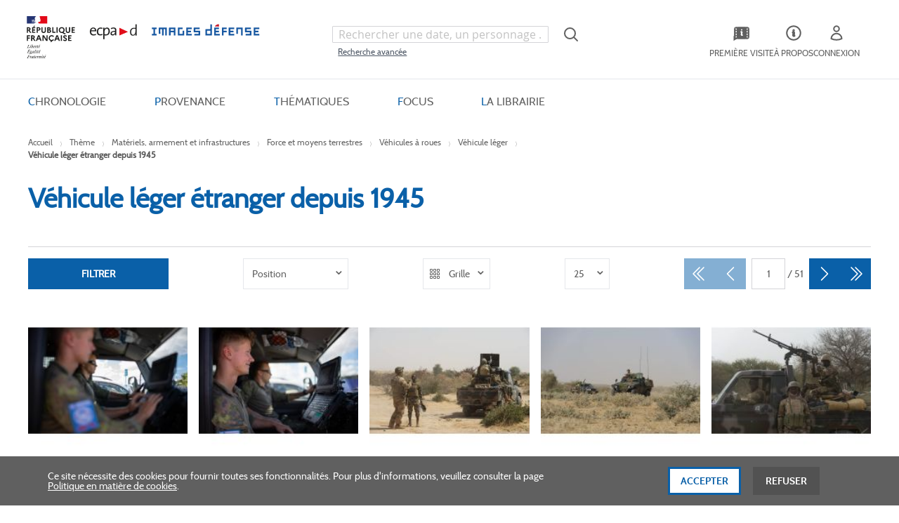

--- FILE ---
content_type: text/html; charset=UTF-8
request_url: https://imagesdefense.gouv.fr/fr/nos-collections/theme/materiels-armement-et-infrastructures/force-et-moyens-terrestres/vehicules-a-roues/vehicule-leger/vehicule-leger-etranger-depuis-1945.html
body_size: 33902
content:
<!doctype html>
<html lang="fr">
    <head >
        <script>
    var LOCALE = 'fr\u002DFR';
    var BASE_URL = 'https\u003A\u002F\u002Fimagesdefense.gouv.fr\u002Ffr\u002F';
    var require = {
        'baseUrl': 'https\u003A\u002F\u002Fimagesdefense.gouv.fr\u002Fstatic\u002Fversion1762340843\u002Ffrontend\u002FEcpad\u002Ftailwind\u002Ffr_FR'
    };</script>        <meta charset="utf-8"/>
<meta name="title" content="ImagesDéfense -  Véhicule léger étranger depuis 1945 - Véhicule léger - Véhicules à roues - Force et moyens terrestres - Matériels, armement et infrastructures - Thème"/>
<meta name="robots" content="INDEX,FOLLOW"/>
<meta name="viewport" content="width=device-width, initial-scale=1"/>
<meta name="format-detection" content="telephone=no"/>
<title>ImagesDéfense -  Véhicule léger étranger depuis 1945 - Véhicule léger - Véhicules à roues - Force et moyens terrestres - Matériels, armement et infrastructures - Thème</title>
<link  rel="stylesheet" type="text/css"  media="all" href="https://imagesdefense.gouv.fr/static/version1762340843/_cache/merged/eeeac3a3ac5e445f93bdb8dd5b51a5b0.min.css" />
<link  rel="stylesheet" type="text/css"  media="screen and (min-width: 768px)" href="https://imagesdefense.gouv.fr/static/version1762340843/frontend/Magento/blank/default/css/styles-l.min.css" />
<script  type="text/javascript"  src="https://imagesdefense.gouv.fr/static/version1762340843/_cache/merged/03b98b1c7eafc08b956965ce0525df26.min.js"></script>
<script  type="text/javascript"  defer="defer" src="https://imagesdefense.gouv.fr/static/version1762340843/_cache/merged/45a52de32bf33e7a74bb7697bd843852.min.js"></script>
<link  rel="canonical" href="https://imagesdefense.gouv.fr/fr/nos-collections/theme/materiels-armement-et-infrastructures/force-et-moyens-terrestres/vehicules-a-roues/vehicule-leger/vehicule-leger-etranger-depuis-1945.html" />
<link  rel="icon" type="image/x-icon" href="https://imagesdefense.gouv.fr/media/favicon/stores/1/favicon.png" />
<link  rel="shortcut icon" type="image/x-icon" href="https://imagesdefense.gouv.fr/media/favicon/stores/1/favicon.png" />
<!--W4Py6RlpWrxvgBRRcE4Gm6MPpJd5O0c4-->
<!--1M5clShPzIvAfLdTXcVqT3bJZPxvBS9a-->
<!--lDsrexASeI1a1FnHcK7vQ8iqfX1PRBpg-->
<!--pBMEkpvrm5BvkobIU70max8P0yIqRRc9--> 
<!--mox7T0vhV7ILRx7ltKjPlbrNC2LvUpp9-->
<!--ThpJUP8XeTAMkWAh8NZnKwtJoLabcFCL-->
<!--YNdqcuD5n2fbM2q6jGFacgf0RTtRaG8t-->        

<script nonce="b3g3MnJsd3E2cmFtbDV0aTVuenB3YzRxaG0zeGkwNHo&#x3D;">var prCookieService={defaultAttributes:{path:'/'},converter:{write:function(value){return encodeURIComponent(value);},read:function(value){return decodeURIComponent(value)}},decode:function(string){return string.replace(/(%[0-9A-Z]{2})+/g,decodeURIComponent);},set:function(key,value,attributes){if(typeof document==='undefined'){return;}
attributes=Object.assign(this.defaultAttributes,attributes);if(typeof attributes.expires==='number'){attributes.expires=new Date(new Date()*1+attributes.expires*864e+5);}
attributes.expires=attributes.expires?attributes.expires.toUTCString():'';try{var result=JSON.stringify(value);if(/^[\{\[]/.test(result)){value=result;}}catch(e){}
value=this.converter.write(value);key=this.converter.write(String(key)).replace(/%(23|24|26|2B|5E|60|7C)/g,decodeURIComponent).replace(/[\(\)]/g,escape);var stringifiedAttributes='';for(var attributeName in attributes){if(!attributes[attributeName]){continue;}
stringifiedAttributes+='; '+attributeName;if(attributes[attributeName]===true){continue;}
stringifiedAttributes+='='+attributes[attributeName].split(';')[0];}
return(document.cookie=key+'='+value+stringifiedAttributes);},remove:function(key,attributes){this.set(key,'',{...attributes,...{expires:-1}});},get:function(key,json=false){if(typeof document==='undefined'){return;}
var jar={};var cookies=document.cookie?document.cookie.split('; '):[];var i=0;for(;i<cookies.length;i++){var parts=cookies[i].split('=');var cookie=parts.slice(1).join('=');if(!json&&cookie.charAt(0)==='"'){cookie=cookie.slice(1,-1);}
try{var name=this.converter.write(parts[0]);cookie=this.converter.read(cookie);if(json){try{cookie=JSON.parse(cookie);}catch(e){}}
jar[name]=cookie;if(key===name){break;}}catch(e){}}
return key?jar[key]:jar;}}</script>
    <script type="text/x-magento-init">
        {
            "*": {
                "Magento_PageCache/js/form-key-provider": {
                    "isPaginationCacheEnabled":
                        1                }
            }
        }
    </script>


    </head>
    <body data-container="body"
          data-mage-init='{"loaderAjax": {}, "loader": { "icon": "https://imagesdefense.gouv.fr/static/version1762340843/base/Magento/base/default/images/loader-2.gif"}}'
        class="pl-thm-ecpad pl-thm-ecpad-tailwind prgdpr-ecpad prgdpr-ecpad-tailwind page-with-filter page-products categorypath-nos-collections-theme-materiels-armement-et-infrastructures-force-et-moyens-terrestres-vehicules-a-roues-vehicule-leger-vehicule-leger-etranger-depuis-1945 category-vehicule-leger-etranger-depuis-1945 catalog-category-view page-layout-1column" id="html-body">
        
<script id="test" type="text/javascript" nonce="b3g3MnJsd3E2cmFtbDV0aTVuenB3YzRxaG0zeGkwNHo=">
    var prCookieService = {
        defaultAttributes: {path: '/'},
        converter: {
            write: function (value) {
                return encodeURIComponent(value);
            },

            read: function (value) {
                return decodeURIComponent(value)
            }
        },
        decode: function(string)
        {
            return string.replace(/(%[0-9A-Z]{2})+/g, decodeURIComponent);
        },
        set: function (key, value, attributes)
        {
            if (typeof document === 'undefined') {
                return;
            }

            attributes = Object.assign(this.defaultAttributes, attributes);

            if (typeof attributes.expires === 'number') {
                attributes.expires = new Date(new Date() * 1 + attributes.expires * 864e+5);
            }

            attributes.expires = attributes.expires ? attributes.expires.toUTCString() : '';

            try {
                var result = JSON.stringify(value);
                if (/^[\{\[]/.test(result)) {
                    value = result;
                }
            } catch (e) {}

            value = this.converter.write(value);

            key = this.converter.write(String(key))
                .replace(/%(23|24|26|2B|5E|60|7C)/g, decodeURIComponent)
                .replace(/[\(\)]/g, escape);

            var stringifiedAttributes = '';
            for (var attributeName in attributes) {
                if (!attributes[attributeName]) {
                    continue;
                }
                stringifiedAttributes += '; ' + attributeName;
                if (attributes[attributeName] === true) {
                    continue;
                }

                // Considers RFC 6265 section 5.2:
                // ...
                // 3.  If the remaining unparsed-attributes contains a %x3B (";")
                //     character:
                // Consume the characters of the unparsed-attributes up to,
                // not including, the first %x3B (";") character.
                // ...
                stringifiedAttributes += '=' + attributes[attributeName].split(';')[0];
            }

            return (document.cookie = key + '=' + value + stringifiedAttributes);
        },

        remove: function (key, attributes) {
            this.set(key, '', {...attributes, ...{
                expires: -1
            }});
        },

        get: function (key, json = false)
        {
            if (typeof document === 'undefined') {
                return;
            }

            var jar = {};
            var cookies = document.cookie ? document.cookie.split('; ') : [];
            var i = 0;
            for (; i < cookies.length; i++) {
                var parts = cookies[i].split('=');
                var cookie = parts.slice(1).join('=');
                if (!json && cookie.charAt(0) === '"') {
                    cookie = cookie.slice(1, -1);
                }

                try {
                    var name = this.converter.write(parts[0]);
                    cookie = this.converter.read(cookie);

                    if (json) {
                        try {
                            cookie = JSON.parse(cookie);
                        } catch (e) {}
                    }

                    jar[name] = cookie;

                    if (key === name) {
                        break;
                    }
                } catch (e) {}
            }

            return key ? jar[key] : jar;
        }
    }

    if (typeof define === 'function') {
        define('prCookieService', function () {return prCookieService});
    }
</script>

<script type="text/javascript" nonce="b3g3MnJsd3E2cmFtbDV0aTVuenB3YzRxaG0zeGkwNHo=">
var prCookieConsentApi = {
    CUSTOMER_CONSENT: 'pr-cookie-consent',
    SYSTEM_COOKIES: [
        'PHPSESSID',
        this.CUSTOMER_CONSENT,
        'user_allowed_save_cookie',
    ],
    config: {},
    whitelist: {},
    isConfigured: false,
    /**
     * Contains callbacks that run after all configuration come
     *
     * @type {function[]}
     */
    configuredCallbacks: [],
    initCookieBlocking: function () {
        var cookieDesc = Object.getOwnPropertyDescriptor(Document.prototype, 'cookie')
            || Object.getOwnPropertyDescriptor(HTMLDocument.prototype, 'cookie');
        if (cookieDesc && cookieDesc.configurable) {
            var api = this;
            Object.defineProperty(document, 'cookie', {
                get: function () {
                    return cookieDesc.get.call(document);
                },
                set: function (cookie) {
                    let cookieName = cookie.substring(0, cookie.indexOf('=')).trim();
                    if (! api.isAllowed(cookieName)) {
                        api.logger.warn('CookieConsent: blocked cookie "' + cookieName + '"');
                        return;
                    }
                    cookieDesc.set.call(document, cookie);
                }
            });
        }
    },
    getCookieValue: function (name) {
        var values = document.cookie.match('(^|;)\\s*' + name + '\\s*=\\s*([^;]+)');
        return values ? decodeURIComponent(values.pop()) : '';
    },
    configure: function (configJson) {
        this.logger.init();
        this.userScript.init();
        try {
            this.config = JSON.parse(configJson);
            if (this.config.canManageCookie === null) {
                console.error('CookieConsent: restriction config is invalid');
            }
            this.isConfigured = true;

            this.configuredCallbacks.forEach(function (callback) {
                callback();
            }.bind(this));

            this.clearRejectedCookie();
        } catch (e) {
            console.error('CookieConsent: error has happened during parse JSON');
            return false;
        }
    },
    /**
     * @param {function} callback
     * @returns {prCookieConsentApi}
     */
    addConfiguredCallback: function (callback) {
        this.configuredCallbacks.push(callback);
        return this;
    },
        isAllowedCategory: function (categoryKey) {
        if (! this.config.canManageCookie) {
            return true;
        }
        if (this.isEssentialCategory(categoryKey)) {
            return true;
        }
        if (this.isOptIn()) {
            if (this.isAllCategoriesAllowed()) {
                return true;
            }
            return this.consent.get().includes(categoryKey);
        }
        return this.config.canUseCookieBeforeOptIn;
    },
    getDomain: function (cookieName) {
        return this.config.cookies[cookieName] ? this.config.cookies[cookieName].domain : null;
    },
        isAllowed: function (cookieName) {
        if (this.isSystemCookie(cookieName)) {
            return true;
        }
        if (! this.config.canManageCookie) {
            return true;
        }
        if (this.whitelist[cookieName]) {
            return true;
        }
        cookieName = this.getTrueCookieName(cookieName);
        if (! this.isOptIn()) {
            if (this.config.canUseCookieBeforeOptIn) {
                return true;
            }
            if (this.isKnownCookie(cookieName)) {
                return this.isInEssentialCategory(cookieName);
            }
            return false;
        }
        if (! this.isKnownCookie(cookieName)) {
            return ! this.config.canBlockUnknownCookie;
        }
        return this.isInAllowedCategory(cookieName);
    },
    isAllCategoriesAllowed: function () {
        if (null === this.cache.get('allowAllCategories')) {
            var customerConsent = this.consent.get();
            if (customerConsent && customerConsent.includes('all') ) {
                this.cache.set('allowAllCategories', true);
            } else {
                var allowedWebsites = this.websiteRestriction.getAllowed();
                this.cache.set('allowAllCategories', allowedWebsites[this.config.mage.website] === 1);
            }
        }
        return this.cache.get('allowAllCategories');
    },
    isEssentialCategory: function (categoryKey) {
        return this.config.essentialCategoryKeys.includes(categoryKey);
    },
    isInEssentialCategory: function (cookieName) {
        return this.isEssentialCategory(this.getCookieCategory(cookieName));
    },
    isInAllowedCategory: function (cookieName) {
        return this.isAllowedCategory(this.getCookieCategory(cookieName));
    },
    getCookieCategory: function (cookieName) {
        return this.config.cookieToCategoryMapping[cookieName];
    },
    isOptIn: function () {
        var allowedWithDefaultCookie = this.websiteRestriction.getAllowed()[this.config.mage.website] === 1;
        return Boolean(this.consent.get()) || allowedWithDefaultCookie;
    },
    isSystemCookie: function (cookieName) {
        return this.SYSTEM_COOKIES.includes(cookieName);
    },
    isKnownCookie: function (cookieName) {
        return this.config.cookieToCategoryMapping.hasOwnProperty(cookieName);
    },
    getTrueCookieName: function (cookieName) {
        var keys = Object.keys(this.config.dynamicNamesPatterns), key;
        for (var i = 0, length = keys.length; i < length; i++) {
            key = keys[i];
            if (new RegExp(this.config.dynamicNamesPatterns[key]).test(cookieName)) {
                return key;
            }
        }
        return cookieName;
    },
    clearRejectedCookie: function () {
        let cookies = prCookieService.get();
        Object.keys(cookies).forEach(function(cookieName) {
            if (this.isAllowed(cookieName)) {
                return;
            }

            var encodedCookieName = cookieName = encodeURIComponent(String(cookieName))
                .replace(/%(23|24|26|2B|5E|60|7C)/g, decodeURIComponent)
                .replace(/[\(\)]/g, escape);

            this.whitelist[encodedCookieName] = true;
            if (this.getDomain(cookieName)) {
                prCookieService.remove(cookieName, {domain: this.getDomain(cookieName)});
            } else {
                prCookieService.remove(cookieName);
                if (this.config.cookie.parentDomain) {
                    prCookieService.remove(cookieName, {domain: this.config.cookie.parentDomain});
                }
            }
            this.logger.warn('CookieConsent: remove cookie "' + cookieName + '"');
            if (typeof prCookieService.get(cookieName) !== 'undefined') {
                this.logger.error('CookieConsent: fail to remove cookie "' + cookieName + '"');
            }
            this.whitelist[encodedCookieName] = false;
        }.bind(this));
    }
};

prCookieConsentApi.userScript = {
    /**
     * List of callbacks and categories they depend on.
     */
    pendingScripts: [],
    /**
     * Run script after model is configured or after user provided consent.
     */
    init: function () {
        prCookieConsentApi.addConfiguredCallback(this.executePendingScripts.bind(this));
        prCookieConsentApi.consent.addCallback(this.executePendingScripts.bind(this));
    },
    /**
     * Run or delay script.
     *
     * @param {function} callback
     * @param {string}   categoryKey
     */
    execute: function (callback, categoryKey) {
        if (prCookieConsentApi.isConfigured && prCookieConsentApi.isAllowedCategory(categoryKey)) {
            callback();
            return;
        }

        this.pendingScripts.push({callback: callback, categoryKey: categoryKey, executed: false});
    },
    /**
     * Run pending scripts.
     */
    executePendingScripts: function () {
        this.pendingScripts.forEach(function (script) {
            if (false === script.executed && prCookieConsentApi.isAllowedCategory(script.categoryKey)) {
                script.callback();
                script.executed = true;
            }
        }.bind(this));
    },
};

prCookieConsentApi.websiteRestriction = {
    getAllowed: function () {
        var allowedWebsites = prCookieConsentApi.getCookieValue(prCookieConsentApi.config.mage.cookieName);
        return allowedWebsites ? JSON.parse(allowedWebsites) : {};
    },
    allowCurrent: function () {
        return this.set(prCookieConsentApi.config.mage.website, true);
    },
    disallowCurrent: function () {
        return this.set(prCookieConsentApi.config.mage.website, false);
    },
    /**
     * @param {number} website
     * @param {boolean} flag
     * @return {CookieRestriction.websiteRestriction}
     */
    set: function (website, flag) {
        var allowedWebsites = this.getAllowed();

        if (flag) {
            allowedWebsites[website] = 1;
        } else {
            delete allowedWebsites[website];
        }

        prCookieService.set(prCookieConsentApi.config.mage.cookieName, allowedWebsites, {
            path: prCookieConsentApi.config.cookie.path,
            expires: prCookieConsentApi.config.mage.lifetime ? Math.ceil(prCookieConsentApi.config.mage.lifetime / 86400) : 0
        });

        return this;
    }
};

prCookieConsentApi.cache = {
    cacheData: {allowAllCategories: null},
    get: function (key) {
        return this.cacheData[key];
    },
    set: function (key, value) {
        this.cacheData[key] = value;
    },
    reset: function () {
        this.cacheData = {allowAllCategories: null};
    }
};

prCookieConsentApi.logger = {
    level: 0, /* disabled */
        init: function () {
        if (window.location.hash === '#pr-enable-cookie-log') {
            this.level = 1; /* only warnings and errors */
        }
        if (window.location.hash === '#pr-enable-cookie-log-all') {
            this.level = 2; /* all logs */
        }
    },
    log: function () {
        this.level > 1 && console.log.apply(console, arguments);
    },
    warn: function () {
        this.level > 0 && console.warn.apply(console, arguments);
    },
    error: function () {
        this.level > 0 && console.error.apply(console, arguments);
    }
};

prCookieConsentApi.consent = {
    /**
     * Contains callbacks that run after user consent.
     *
     * @type {function[]}
     */
    callbacks: [],
    allowAllCategories: function () {
        prCookieConsentApi.cache.reset();
        prCookieConsentApi.consent.set(['all']);
        return this;
    },
    declineAll: function () {
        prCookieConsentApi.cache.reset();
        prCookieConsentApi.consent.set([]);
        return this;
    },
    set: function (allowedCategories) {
        prCookieService.set(prCookieConsentApi.CUSTOMER_CONSENT, JSON.stringify(allowedCategories), {
            expires: prCookieConsentApi.config.consent.expiry,
            path: prCookieConsentApi.config.cookie.path,
            domain: prCookieConsentApi.config.cookie.domain
        });

        if (allowedCategories.includes('all')) {
            prCookieConsentApi.websiteRestriction.allowCurrent();
        } else {
            prCookieConsentApi.websiteRestriction.disallowCurrent();
        }
        prCookieConsentApi.cache.reset();

        var isAccepting = allowedCategories.length;

        this.callbacks.forEach(function (callback) {
            callback(allowedCategories)
        });

        fetch(prCookieConsentApi.config.consent.logUrl, {
            method: 'POST',
            headers: {
                'Content-Type': 'application/json',
                'X-Requested-With': 'XMLHttpRequest'
            },
            body: JSON.stringify({acceptedKeys: allowedCategories})
        })
            .then(this.pageReloadAfterAction.bind(this, isAccepting));
    },
    /**
     * Reload page by configuration and action
     *
     * @param isAccepting
     */
    pageReloadAfterAction: function (isAccepting) {
        if (isAccepting && prCookieConsentApi.config.consent.reloadAfterAccept) {
            window.location.reload();
        }

        if (! isAccepting && prCookieConsentApi.config.consent.reloadAfterDecline) {
            window.location.reload();
        }
    },
    get: function () {
        var consent = prCookieConsentApi.getCookieValue(prCookieConsentApi.CUSTOMER_CONSENT);
        return consent ? JSON.parse(consent) : false;
    },
    addCallback: function (callback) {
        this.callbacks.push(callback);
        return this;
    },
};

prCookieConsentApi.configure('\u007B\u0022canManageCookie\u0022\u003Atrue,\u0022canUseCookieBeforeOptIn\u0022\u003Afalse,\u0022canBlockUnknownCookie\u0022\u003Afalse,\u0022consent\u0022\u003A\u007B\u0022isLoggedIn\u0022\u003Afalse,\u0022logUrl\u0022\u003A\u0022https\u003A\u005C\u002F\u005C\u002Fimagesdefense.gouv.fr\u005C\u002Ffr\u005C\u002Fpr\u002Dcookie\u002Dconsent\u005C\u002Fconsent_guest\u005C\u002Fupdate\u005C\u002F\u0022,\u0022reloadAfterAccept\u0022\u003Atrue,\u0022reloadAfterDecline\u0022\u003Afalse,\u0022expiry\u0022\u003A365\u007D,\u0022cookie\u0022\u003A\u007B\u0022path\u0022\u003A\u0022\u005C\u002F\u0022,\u0022domain\u0022\u003A\u0022imagesdefense.gouv.fr\u0022,\u0022parentDomain\u0022\u003A\u0022.gouv.fr\u0022\u007D,\u0022cookies\u0022\u003A\u007B\u0022pr\u002Dcookie\u002Dnotice\u002Dstatus\u0022\u003A\u007B\u0022domain\u0022\u003A\u0022\u0022\u007D,\u0022user_allowed_save_cookie\u0022\u003A\u007B\u0022domain\u0022\u003A\u0022\u0022\u007D,\u0022guest\u002Dview\u0022\u003A\u007B\u0022domain\u0022\u003A\u0022\u0022\u007D,\u0022login_redirect\u0022\u003A\u007B\u0022domain\u0022\u003A\u0022\u0022\u007D,\u0022mage\u002Dmessages\u0022\u003A\u007B\u0022domain\u0022\u003A\u0022\u0022\u007D,\u0022section_data_ids\u0022\u003A\u007B\u0022domain\u0022\u003A\u0022\u0022\u007D,\u0022store\u0022\u003A\u007B\u0022domain\u0022\u003A\u0022\u0022\u007D,\u0022amz_auth_err\u0022\u003A\u007B\u0022domain\u0022\u003A\u0022\u0022\u007D,\u0022amz_auth_logout\u0022\u003A\u007B\u0022domain\u0022\u003A\u0022\u0022\u007D,\u0022mage\u002Dcache\u002Dsessid\u0022\u003A\u007B\u0022domain\u0022\u003A\u0022\u0022\u007D,\u0022mage\u002Dcache\u002Dstorage\u0022\u003A\u007B\u0022domain\u0022\u003A\u0022\u0022\u007D,\u0022stf\u0022\u003A\u007B\u0022domain\u0022\u003A\u0022\u0022\u007D,\u0022recently_viewed_product\u0022\u003A\u007B\u0022domain\u0022\u003A\u0022\u0022\u007D,\u0022recently_viewed_product_previous\u0022\u003A\u007B\u0022domain\u0022\u003A\u0022\u0022\u007D,\u0022mage\u002Dtranslation\u002Dstorage\u0022\u003A\u007B\u0022domain\u0022\u003A\u0022\u0022\u007D,\u0022mage\u002Dtranslation\u002Dfile\u002Dversion\u0022\u003A\u007B\u0022domain\u0022\u003A\u0022\u0022\u007D,\u0022product_data_storage\u0022\u003A\u007B\u0022domain\u0022\u003A\u0022\u0022\u007D,\u0022recently_compared_product\u0022\u003A\u007B\u0022domain\u0022\u003A\u0022\u0022\u007D,\u0022recently_compared_product_previous\u0022\u003A\u007B\u0022domain\u0022\u003A\u0022\u0022\u007D,\u0022mage\u002Dcache\u002Dstorage\u002Dsection\u002Dinvalidation\u0022\u003A\u007B\u0022domain\u0022\u003A\u0022\u0022\u007D,\u0022_ga\u0022\u003A\u007B\u0022domain\u0022\u003A\u0022\u0022\u007D,\u0022_gid\u0022\u003A\u007B\u0022domain\u0022\u003A\u0022\u0022\u007D,\u0022_gat\u0022\u003A\u007B\u0022domain\u0022\u003A\u0022\u0022\u007D,\u0022_dc_gtm_\u002A\u0022\u003A\u007B\u0022domain\u0022\u003A\u0022\u0022\u007D,\u0022pr\u002Dcookie\u002Dconsent\u0022\u003A\u007B\u0022domain\u0022\u003A\u0022\u0022\u007D,\u0022pr\u002Dcookie\u002Dconsent\u002Did\u0022\u003A\u007B\u0022domain\u0022\u003A\u0022\u0022\u007D,\u0022form_key\u0022\u003A\u007B\u0022domain\u0022\u003A\u0022\u0022\u007D,\u0022X\u002DMagento\u002DVary\u0022\u003A\u007B\u0022domain\u0022\u003A\u0022\u0022\u007D,\u0022private_content_version\u0022\u003A\u007B\u0022domain\u0022\u003A\u0022\u0022\u007D,\u0022persistent_shopping_cart\u0022\u003A\u007B\u0022domain\u0022\u003A\u0022\u0022\u007D,\u0022add_to_cart\u0022\u003A\u007B\u0022domain\u0022\u003A\u0022\u0022\u007D,\u0022mage\u002Dbanners\u002Dcache\u002Dstorage\u0022\u003A\u007B\u0022domain\u0022\u003A\u0022\u0022\u007D,\u0022remove_from_cart\u0022\u003A\u007B\u0022domain\u0022\u003A\u0022\u0022\u007D,\u0022_ga_\u002A\u0022\u003A\u007B\u0022domain\u0022\u003A\u0022\u0022\u007D,\u0022mg_dnt\u0022\u003A\u007B\u0022domain\u0022\u003A\u0022\u0022\u007D\u007D,\u0022mage\u0022\u003A\u007B\u0022website\u0022\u003A1,\u0022cookieName\u0022\u003A\u0022user_allowed_save_cookie\u0022,\u0022lifetime\u0022\u003A31536000\u007D,\u0022cookieToCategoryMapping\u0022\u003A\u007B\u0022pr\u002Dcookie\u002Dnotice\u002Dstatus\u0022\u003A\u0022necessary\u0022,\u0022user_allowed_save_cookie\u0022\u003A\u0022necessary\u0022,\u0022guest\u002Dview\u0022\u003A\u0022necessary\u0022,\u0022login_redirect\u0022\u003A\u0022necessary\u0022,\u0022mage\u002Dmessages\u0022\u003A\u0022necessary\u0022,\u0022section_data_ids\u0022\u003A\u0022necessary\u0022,\u0022store\u0022\u003A\u0022necessary\u0022,\u0022amz_auth_err\u0022\u003A\u0022necessary\u0022,\u0022amz_auth_logout\u0022\u003A\u0022necessary\u0022,\u0022mage\u002Dcache\u002Dsessid\u0022\u003A\u0022necessary\u0022,\u0022mage\u002Dcache\u002Dstorage\u0022\u003A\u0022necessary\u0022,\u0022stf\u0022\u003A\u0022necessary\u0022,\u0022recently_viewed_product\u0022\u003A\u0022necessary\u0022,\u0022recently_viewed_product_previous\u0022\u003A\u0022necessary\u0022,\u0022mage\u002Dtranslation\u002Dstorage\u0022\u003A\u0022necessary\u0022,\u0022mage\u002Dtranslation\u002Dfile\u002Dversion\u0022\u003A\u0022necessary\u0022,\u0022product_data_storage\u0022\u003A\u0022necessary\u0022,\u0022recently_compared_product\u0022\u003A\u0022necessary\u0022,\u0022recently_compared_product_previous\u0022\u003A\u0022necessary\u0022,\u0022mage\u002Dcache\u002Dstorage\u002Dsection\u002Dinvalidation\u0022\u003A\u0022necessary\u0022,\u0022_ga\u0022\u003A\u0022statistics\u0022,\u0022_gid\u0022\u003A\u0022statistics\u0022,\u0022_gat\u0022\u003A\u0022statistics\u0022,\u0022_dc_gtm_\u002A\u0022\u003A\u0022statistics\u0022,\u0022pr\u002Dcookie\u002Dconsent\u0022\u003A\u0022necessary\u0022,\u0022pr\u002Dcookie\u002Dconsent\u002Did\u0022\u003A\u0022necessary\u0022,\u0022form_key\u0022\u003A\u0022necessary\u0022,\u0022X\u002DMagento\u002DVary\u0022\u003A\u0022necessary\u0022,\u0022private_content_version\u0022\u003A\u0022necessary\u0022,\u0022persistent_shopping_cart\u0022\u003A\u0022necessary\u0022,\u0022add_to_cart\u0022\u003A\u0022statistics\u0022,\u0022mage\u002Dbanners\u002Dcache\u002Dstorage\u0022\u003A\u0022necessary\u0022,\u0022remove_from_cart\u0022\u003A\u0022statistics\u0022,\u0022_ga_\u002A\u0022\u003A\u0022statistics\u0022,\u0022mg_dnt\u0022\u003A\u0022necessary\u0022\u007D,\u0022essentialCategoryKeys\u0022\u003A\u005B\u0022necessary\u0022\u005D,\u0022dynamicNamesPatterns\u0022\u003A\u007B\u0022_dc_gtm_\u002A\u0022\u003A\u0022_dc_gtm_.\u002A\u0022,\u0022_ga_\u002A\u0022\u003A\u0022_ga_.\u002A\u0022\u007D\u007D');
prCookieConsentApi.initCookieBlocking();

if (typeof define === 'function') {
    define('prCookieConsentApi', function () {
        return prCookieConsentApi;
    });
}
</script>






<script type="text/x-magento-init">
    {
        "*": {
            "Magento_PageBuilder/js/widget-initializer": {
                "config": {"[data-content-type=\"slider\"][data-appearance=\"default\"]":{"Magento_PageBuilder\/js\/content-type\/slider\/appearance\/default\/widget":false},"[data-content-type=\"map\"]":{"Magento_PageBuilder\/js\/content-type\/map\/appearance\/default\/widget":false},"[data-content-type=\"row\"]":{"Magento_PageBuilder\/js\/content-type\/row\/appearance\/default\/widget":false},"[data-content-type=\"tabs\"]":{"Magento_PageBuilder\/js\/content-type\/tabs\/appearance\/default\/widget":false},"[data-content-type=\"slide\"]":{"Magento_PageBuilder\/js\/content-type\/slide\/appearance\/default\/widget":{"buttonSelector":".pagebuilder-slide-button","showOverlay":"hover","dataRole":"slide"}},"[data-content-type=\"banner\"]":{"Magento_PageBuilder\/js\/content-type\/banner\/appearance\/default\/widget":{"buttonSelector":".pagebuilder-banner-button","showOverlay":"hover","dataRole":"banner"}},"[data-content-type=\"buttons\"]":{"Magento_PageBuilder\/js\/content-type\/buttons\/appearance\/inline\/widget":false},"[data-content-type=\"products\"][data-appearance=\"carousel\"]":{"Magento_PageBuilder\/js\/content-type\/products\/appearance\/carousel\/widget":false}},
                "breakpoints": {"desktop":{"label":"Desktop","stage":true,"default":true,"class":"desktop-switcher","icon":"Magento_PageBuilder::css\/images\/switcher\/switcher-desktop.svg","conditions":{"min-width":"1024px"},"options":{"products":{"default":{"slidesToShow":"5"}}}},"tablet":{"conditions":{"max-width":"1024px","min-width":"768px"},"options":{"products":{"default":{"slidesToShow":"4"},"continuous":{"slidesToShow":"3"}}}},"mobile":{"label":"Mobile","stage":true,"class":"mobile-switcher","icon":"Magento_PageBuilder::css\/images\/switcher\/switcher-mobile.svg","media":"only screen and (max-width: 768px)","conditions":{"max-width":"768px","min-width":"640px"},"options":{"products":{"default":{"slidesToShow":"3"}}}},"mobile-small":{"conditions":{"max-width":"640px"},"options":{"products":{"default":{"slidesToShow":"2"},"continuous":{"slidesToShow":"1"}}}}}            }
        }
    }
</script>

<div class="cookie-status-message" id="cookie-status">
    The store will not work correctly when cookies are disabled.</div>
<script type="text&#x2F;javascript">document.querySelector("#cookie-status").style.display = "none";</script>
<script type="text/x-magento-init">
    {
        "*": {
            "cookieStatus": {}
        }
    }
</script>

<script type="text/x-magento-init">
    {
        "*": {
            "mage/cookies": {
                "expires": null,
                "path": "\u002F",
                "domain": ".imagesdefense.gouv.fr",
                "secure": true,
                "lifetime": "3600"
            }
        }
    }
</script>
    <noscript>
        <div class="message global noscript">
            <div class="content">
                <p>
                    <strong>Javascript est désactivé dans votre navigateur.</strong>
                    <span>
                        Pour une meilleure expérience sur notre site, assurez-vous d’activer JavaScript dans votre navigateur.                    </span>
                </p>
            </div>
        </div>
    </noscript>

<script>
    window.cookiesConfig = window.cookiesConfig || {};
    window.cookiesConfig.secure = true;
</script><script>    require.config({
        map: {
            '*': {
                wysiwygAdapter: 'mage/adminhtml/wysiwyg/tiny_mce/tinymceAdapter'
            }
        }
    });</script><script>    require.config({
        paths: {
            googleMaps: 'https\u003A\u002F\u002Fmaps.googleapis.com\u002Fmaps\u002Fapi\u002Fjs\u003Fv\u003D3\u0026key\u003D'
        },
        config: {
            'Magento_PageBuilder/js/utils/map': {
                style: '',
            },
            'Magento_PageBuilder/js/content-type/map/preview': {
                apiKey: '',
                apiKeyErrorMessage: 'You\u0020must\u0020provide\u0020a\u0020valid\u0020\u003Ca\u0020href\u003D\u0027https\u003A\u002F\u002Fimagesdefense.gouv.fr\u002Ffr\u002Fadminhtml\u002Fsystem_config\u002Fedit\u002Fsection\u002Fcms\u002F\u0023cms_pagebuilder\u0027\u0020target\u003D\u0027_blank\u0027\u003EGoogle\u0020Maps\u0020API\u0020key\u003C\u002Fa\u003E\u0020to\u0020use\u0020a\u0020map.'
            },
            'Magento_PageBuilder/js/form/element/map': {
                apiKey: '',
                apiKeyErrorMessage: 'You\u0020must\u0020provide\u0020a\u0020valid\u0020\u003Ca\u0020href\u003D\u0027https\u003A\u002F\u002Fimagesdefense.gouv.fr\u002Ffr\u002Fadminhtml\u002Fsystem_config\u002Fedit\u002Fsection\u002Fcms\u002F\u0023cms_pagebuilder\u0027\u0020target\u003D\u0027_blank\u0027\u003EGoogle\u0020Maps\u0020API\u0020key\u003C\u002Fa\u003E\u0020to\u0020use\u0020a\u0020map.'
            },
        }
    });</script><script>
    require.config({
        shim: {
            'Magento_PageBuilder/js/utils/map': {
                deps: ['googleMaps']
            }
        }
    });</script>
<div data-bind="scope: 'pr-cookie-notice'" class="pr-cookie-notice-wrapper">
    <!-- ko template: getTemplate() --><!-- /ko -->
</div>

<script type="text/x-magento-init">
    {
        "*": {
            "Magento_Ui/js/core/app": {"components":{"pr-cookie-notice":{"component":"Plumrocket_CookieConsent\/js\/view\/notice","template":"Plumrocket_CookieConsent\/notice\/default","displayStyle":"bottom","acceptButtonConfig":{"label":"Accepter","text_color":null,"text_color_on_hover":null,"background_color":null,"background_color_on_hover":null},"declineButtonConfig":{"enabled":true,"label":"Refuser","text_color":null,"text_color_on_hover":null,"background_color":null,"background_color_on_hover":null},"settingsButtonConfig":{"enabled":false,"type":"link","label":"Customize Settings"},"statusCookieName":"pr-cookie-notice-status","noticeTitle":"We use cookies","noticeTextHtml":"<p><span class=\"tlid-translation translation\"><span title=\"\">Ce site n\u00e9cessite des cookies pour fournir toutes ses fonctionnalit\u00e9s.<\/span> <span title=\"\">Pour plus d'informations, veuillez consulter la page <a href=\"https:\/\/imagesdefense.gouv.fr\/gestion-des-cookies\" target=\"_blank\" rel=\"noopener\">Politique en mati\u00e8re de cookies<\/a>.<\/span><\/span><\/p>","design":{"titleColor":"#f6f6f6","textColor":"#FFFFFF","backgroundColor":"#606060","overlayBackgroundColor":"","overlayBlur":false}}}}        }
    }
</script>

<div data-bind="scope: 'pr-cookie-settings-bar'" class="pr-cookie-settings-bar-wrapper">
    <!-- ko template: getTemplate() --><!-- /ko -->
</div>

<script type="text/x-magento-init">
    {
        "*": {
            "Magento_Ui/js/core/app": {"components":{"pr-cookie-settings-bar":{"component":"Plumrocket_CookieConsent\/js\/view\/settings","template":"Plumrocket_CookieConsent\/settings\/left-bar","categories":[{"key":"necessary","is_essential":true,"is_pre_checked":false,"name":"Strictly necessary cookies","description":"These cookies are essential for you to browse our store and use its features, such as accessing secure areas of the website. Cookies that allow holding your cart items, cookies that keep you logged-in and cookies that save your customized preferences are an example of strictly necessary cookies. These cookies are essential to a website's functionality and cannot be disabled by users.","sort_order":0},{"key":"preferences","is_essential":false,"is_pre_checked":false,"name":"Preferences cookies","description":"Preferences cookies are also known as \u201cfunctionality cookies\u201d. These cookies allow a website to remember choices you have made in the past, like what language you prefer, your favourite search filters, or what your user name and password are so you can automatically log in.","sort_order":0},{"key":"statistics","is_essential":false,"is_pre_checked":false,"name":"Statistics cookies","description":"Statistics cookies are also known as \u201cperformance cookies\u201d. These cookies collect information about how you use a website, like which pages you visited and which links you clicked on. None of this information can be used to identify you. It is all aggregated and, therefore, anonymized. Their sole purpose is to improve website functions. This includes cookies from third-party analytics services, such as visitor analytics, heatmaps and social media analytics.","sort_order":0},{"key":"marketing","is_essential":false,"is_pre_checked":false,"name":"Marketing cookies","description":"These cookies track your online activity to help advertisers deliver more relevant advertising or to limit how many times you see an ad. These cookies can share that information with other organizations or advertisers. These are persistent cookies and almost always of third-party provenance.","sort_order":0}],"cookies":[{"name":"pr-cookie-notice-status","category_key":"necessary","type":"first","typeLabel":"1st Party","domain":"","domainLabel":"imagesdefense.gouv.fr","duration":0,"durationLabel":"Session","description":"Stores close status of cookie notice."},{"name":"user_allowed_save_cookie","category_key":"necessary","type":"first","typeLabel":"1st Party","domain":"","domainLabel":"imagesdefense.gouv.fr","duration":31536000,"durationLabel":"365 jours","description":"Stores built-in cookie consent per website."},{"name":"guest-view","category_key":"necessary","type":"first","typeLabel":"1st Party","domain":"","domainLabel":"imagesdefense.gouv.fr","duration":0,"durationLabel":"Session","description":"Stores the Order ID that guest shoppers use to retrieve their order status. Guest orders view. Used in \u201cOrders and Returns\u201d widgets."},{"name":"login_redirect","category_key":"necessary","type":"first","typeLabel":"1st Party","domain":"","domainLabel":"imagesdefense.gouv.fr","duration":0,"durationLabel":"Session","description":"Preserves the destination page the customer was loading before being directed to log in."},{"name":"mage-messages","category_key":"necessary","type":"first","typeLabel":"1st Party","domain":"","domainLabel":"imagesdefense.gouv.fr","duration":31536000,"durationLabel":"365 jours","description":"Tracks error messages and other notifications that are shown to the user, such as the cookie consent message, and various error messages. The message is deleted from the cookie after it is shown to the shopper."},{"name":"section_data_ids","category_key":"necessary","type":"first","typeLabel":"1st Party","domain":"","domainLabel":"imagesdefense.gouv.fr","duration":0,"durationLabel":"Session","description":"Stores customer-specific information related to shopper-initiated actions such as display wish list, checkout information, etc."},{"name":"store","category_key":"necessary","type":"first","typeLabel":"1st Party","domain":"","domainLabel":"imagesdefense.gouv.fr","duration":31536000,"durationLabel":"365 jours","description":"Tracks the specific store view \/ locale selected by the shopper."},{"name":"amz_auth_err","category_key":"necessary","type":"first","typeLabel":"1st Party","domain":"","domainLabel":"imagesdefense.gouv.fr","duration":31536000,"durationLabel":"365 jours","description":"Used if Enable Login with Amazon is enabled. Value 1 indicates an authorization error."},{"name":"amz_auth_logout","category_key":"necessary","type":"first","typeLabel":"1st Party","domain":"","domainLabel":"imagesdefense.gouv.fr","duration":86400,"durationLabel":"1 day","description":"Used if Enable Login with Amazon is enabled. Value 1 indicates that the user should be logged out."},{"name":"mage-cache-sessid","category_key":"necessary","type":"first","typeLabel":"1st Party","domain":"","domainLabel":"imagesdefense.gouv.fr","duration":0,"durationLabel":"Session","description":"The value of this cookie triggers the cleanup of local cache storage. When the cookie is removed by the backend application, the Admin cleans up local storage, and sets the cookie value to true."},{"name":"mage-cache-storage","category_key":"necessary","type":"first","typeLabel":"1st Party","domain":"","domainLabel":"imagesdefense.gouv.fr","duration":0,"durationLabel":"Session","description":"Local storage of visitor-specific content that enables ecommerce functions."},{"name":"stf","category_key":"necessary","type":"first","typeLabel":"1st Party","domain":"","domainLabel":"imagesdefense.gouv.fr","duration":0,"durationLabel":"Session","description":"Records the time messages are sent by the SendFriend (Email a Friend) module."},{"name":"recently_viewed_product","category_key":"necessary","type":"first","typeLabel":"1st Party","domain":"","domainLabel":"imagesdefense.gouv.fr","duration":86400,"durationLabel":"1 day","description":"Stores product IDs of recently viewed products for easy navigation."},{"name":"recently_viewed_product_previous","category_key":"necessary","type":"first","typeLabel":"1st Party","domain":"","domainLabel":"imagesdefense.gouv.fr","duration":86400,"durationLabel":"1 day","description":"Stores product IDs of recently previously viewed products for easy navigation."},{"name":"mage-translation-storage","category_key":"necessary","type":"first","typeLabel":"1st Party","domain":"","domainLabel":"imagesdefense.gouv.fr","duration":86400,"durationLabel":"1 day","description":"Stores translated content when requested by the shopper. Used when Translation Strategy is configured as \"Dictionary (Translation on Storefront side)\"."},{"name":"mage-translation-file-version","category_key":"necessary","type":"first","typeLabel":"1st Party","domain":"","domainLabel":"imagesdefense.gouv.fr","duration":86400,"durationLabel":"1 day","description":"Tracks the version of translations in local storage. Used when Translation Strategy is configured as Dictionary (Translation on Storefront side)."},{"name":"product_data_storage","category_key":"necessary","type":"first","typeLabel":"1st Party","domain":"","domainLabel":"imagesdefense.gouv.fr","duration":86400,"durationLabel":"1 day","description":"Stores configuration for product data related to Recently Viewed \/ Compared Products."},{"name":"recently_compared_product","category_key":"necessary","type":"first","typeLabel":"1st Party","domain":"","domainLabel":"imagesdefense.gouv.fr","duration":86400,"durationLabel":"1 day","description":"Stores product IDs of recently compared products."},{"name":"recently_compared_product_previous","category_key":"necessary","type":"first","typeLabel":"1st Party","domain":"","domainLabel":"imagesdefense.gouv.fr","duration":86400,"durationLabel":"1 day","description":"Stores product IDs of previously compared products for easy navigation."},{"name":"mage-cache-storage-section-invalidation","category_key":"necessary","type":"first","typeLabel":"1st Party","domain":"","domainLabel":"imagesdefense.gouv.fr","duration":86400,"durationLabel":"1 day","description":"Forces local storage of specific content sections that should be invalidated."},{"name":"_ga","category_key":"statistics","type":"first","typeLabel":"1st Party","domain":"","domainLabel":"imagesdefense.gouv.fr","duration":63072000,"durationLabel":"730 jours","description":"Used to distinguish users."},{"name":"_gid","category_key":"statistics","type":"first","typeLabel":"1st Party","domain":"","domainLabel":"imagesdefense.gouv.fr","duration":86400,"durationLabel":"1 day","description":"Used to distinguish users."},{"name":"_gat","category_key":"statistics","type":"first","typeLabel":"1st Party","domain":"","domainLabel":"imagesdefense.gouv.fr","duration":86400,"durationLabel":"1 day","description":"Used to throttle request rate."},{"name":"_dc_gtm_*","category_key":"statistics","type":"first","typeLabel":"1st Party","domain":"","domainLabel":"imagesdefense.gouv.fr","duration":60,"durationLabel":"less than an hour","description":"Used to throttle request rate."},{"name":"pr-cookie-consent","category_key":"necessary","type":"first","typeLabel":"1st Party","domain":"","domainLabel":"imagesdefense.gouv.fr","duration":365,"durationLabel":"less than an hour","description":"Keeps your cookie consent."},{"name":"pr-cookie-consent-id","category_key":"necessary","type":"first","typeLabel":"1st Party","domain":"","domainLabel":"imagesdefense.gouv.fr","duration":365,"durationLabel":"less than an hour","description":"Keeps your cookie consent id."},{"name":"form_key","category_key":"necessary","type":"first","typeLabel":"1st Party","domain":"","domainLabel":"imagesdefense.gouv.fr","duration":3600,"durationLabel":"1 hour","description":"A security measure that appends a random string to all form submissions to protect the data from Cross-Site Request Forgery (CSRF)."},{"name":"X-Magento-Vary","category_key":"necessary","type":"first","typeLabel":"1st Party","domain":"","domainLabel":"imagesdefense.gouv.fr","duration":3600,"durationLabel":"1 hour","description":"Configuration setting that improves performance when using Varnish static content caching."},{"name":"private_content_version","category_key":"necessary","type":"first","typeLabel":"1st Party","domain":"","domainLabel":"imagesdefense.gouv.fr","duration":2592000,"durationLabel":"30 jours","description":"Appends a random, unique number and time to pages with customer content to prevent them from being cached on the server."},{"name":"persistent_shopping_cart","category_key":"necessary","type":"first","typeLabel":"1st Party","domain":"","domainLabel":"imagesdefense.gouv.fr","duration":2592000,"durationLabel":"30 jours","description":"Stores the key (ID) of persistent cart to make it possible to restore the cart for an anonymous shopper."},{"name":"add_to_cart","category_key":"statistics","type":"first","typeLabel":"1st Party","domain":"","domainLabel":"imagesdefense.gouv.fr","duration":3600,"durationLabel":"1 hour","description":"Used by Google Tag Manager. Captures the product SKU, name, price and quantity removed from the cart, and makes the information available for future integration by third-party scripts."},{"name":"mage-banners-cache-storage","category_key":"necessary","type":"first","typeLabel":"1st Party","domain":"","domainLabel":"imagesdefense.gouv.fr","duration":3600,"durationLabel":"1 hour","description":"Stores banner content locally to improve performance."},{"name":"remove_from_cart","category_key":"statistics","type":"first","typeLabel":"1st Party","domain":"","domainLabel":"imagesdefense.gouv.fr","duration":3600,"durationLabel":"1 hour","description":"Used by Google Tag Manager. Captures the product SKU, name, price and quantity added to the cart, and makes the information available for future integration by third-party scripts."},{"name":"_ga_*","category_key":"statistics","type":"first","typeLabel":"1st Party","domain":"","domainLabel":"imagesdefense.gouv.fr","duration":63072000,"durationLabel":"730 jours","description":"Used to persist session state."},{"name":"mg_dnt","category_key":"necessary","type":"first","typeLabel":"1st Party","domain":"","domainLabel":"imagesdefense.gouv.fr","duration":0,"durationLabel":"Session","description":"Used to restrict Adobe Commerce data collection functionality if the user has opted out of tracking."}],"displayStyle":"left_bar","canShowCookieDetails":true,"overview":{"title":"Privacy and Cookies","text":"<p>A cookie is information stored on your computer by a website you visit. Cookies provide a way for the site to recognize you and keep track of your preferences. Ecommerce websites place cookies on visitors' browsers to retain login credentials, identify customers, and provide a customized shopping experience.<\/p>\r\n<p>We respect the privacy of individuals and recognize the importance of personal data entrusted to us by our customers. Any website visitor may choose not to allow some types of cookies. Click on cookie category headings and cookie details to find out more and change our default settings. However, blocking some types of cookies may impact your website experience and prevent you from using all the features on our store.<\/p>"},"consentPreferences":{"header":"Manage Consent Preferences","essential_category_status":"Always Active","cookie_details_link":"Cookie Details"},"design":{"textColor":"inherit","backgroundColor":"inherit"},"acceptButtonConfig":{"label":"Accepter","text_color":null,"text_color_on_hover":null,"background_color":null,"background_color_on_hover":null},"declineButtonConfig":{"enabled":true,"label":"Refuser","text_color":null,"text_color_on_hover":null,"background_color":null,"background_color_on_hover":null},"confirmButtonConfig":{"label":"Confirm My Choices","text_color":null,"text_color_on_hover":null,"background_color":null,"background_color_on_hover":null}}}}        }
    }
</script>
<div class="page-wrapper"><header id="header" class="tw-sticky tw-relative tw-top-0 tw-ease-in-out tw-duration-100 tw-z-20">
<a id="go-to-content"
   href="#maincontent"
   class="tw-flex tw-items-center tw-rounded-lg tw-w-fit tw-px-2 tw-ml-2 md:tw-ml-4 tw-h-8 lg:tw-h-12 tw-bg-white tw-fixed tw-top-2 md:tw-top-4 lg:tw-top-8 tw-transition-all tw-delay-300 tw-opacity-0 tw-duration-500 -tw-left-full tw-z-50 tw-border-[#0a60a8] visited:tw-text-inherit tw-border tw-border-solid focus:tw-outline-offset-4"
>
    <p class="tw-inline-block tw-mr-4">Aller au contenu</p><div class="tw-inline-block tw-w-fit tw-bg-[#0a60a8] tw-text-white tw-rounded-full tw-py-px tw-px-2"><span class="tw-w-4 tw-h-4" aria-hidden="true">↵</span>ENTRER</div>
</a>
<a id="go-to-header"
   href="#header-logo"
   class="tw-flex tw-items-center tw-rounded-lg tw-w-fit tw-h-8 lg:tw-h-12 tw-px-2 tw-ml-2 md:tw-ml-4 tw-bg-white tw-fixed tw-top-2 md:tw-top-4 lg:tw-top-8 tw-transition-all tw-delay-300 tw-opacity-0 tw-duration-500 -tw-left-full tw-z-50 tw-border-[#0a60a8] visited:tw-text-inherit tw-border tw-border-solid focus:tw-outline-offset-4"
>
    <p class="tw-inline-block tw-mr-4">Aller à l'en-tête</p><div class="tw-inline-block tw-w-fit tw-bg-[#0a60a8] tw-text-white tw-rounded-full tw-py-px tw-px-2"><span class="tw-w-4 tw-h-4" aria-hidden="true">↵</span>ENTRER</div>
</a>
<a id="go-to-search"
   href="#search"
   class="tw-flex tw-items-center tw-rounded-lg tw-w-fit tw-h-8 lg:tw-h-12 tw-px-2 tw-ml-2 md:tw-ml-4 tw-bg-white tw-fixed tw-top-2 md:tw-top-4 lg:tw-top-8 tw-transition-all tw-delay-300 tw-opacity-0 tw-duration-500 -tw-left-full tw-z-50 tw-border-[#0a60a8] visited:tw-text-inherit tw-border tw-border-solid focus:tw-outline-offset-4"
>
    <p class="tw-inline-block tw-mr-4">Aller à la recherche</p><div class="tw-inline-block tw-w-fit tw-bg-[#0a60a8] tw-text-white tw-rounded-full tw-py-px tw-px-2"><span class="tw-w-4 tw-h-4" aria-hidden="true">↵</span>ENTRER</div>
</a>
<div id="header-container" class="tw-bg-white tw-grid tw-grid-rows-[64px] tw-grid-cols-2 tw-py-2 tw-px-2 lg:tw-py-0 md:tw-grid-rows-[80px] lg:tw-grid-cols-3
                    lg:tw-grid-rows-[120px_50px] tw-gap-x-4 tw-items-center lg:tw-pb-2
                    tw-sticky tw-top-0 lg:tw-relative tw-ease-in tw-duration-700
                    tw-max-w-7xl xl:tw-mx-auto
                    after:tw-absolute after:tw-border-b tw-border-b-zinc-300 after:tw-max-w-7xl after:tw-mx-auto
                    after:tw-inset-x-0 after:tw-top-[73px] md:after:tw-top-[96px] after:tw-h-px lg:after:tw-top-[63%] print:tw-block print:after:tw-hidden">
    <a id="header-logo" href="https://imagesdefense.gouv.fr/fr/" class="ml-2 md:tw-mt-6 lg:tw-mt-0 lg:tw-pr-5 lg:tw-ml-0 lg:tw-col-start-1 lg:tw-pb-3.5 print:tw-p-4 print:tw-block">
        <img src="https://imagesdefense.gouv.fr/static/version1762340843/frontend/Ecpad/tailwind/default/images/logo.svg" alt="Logo&#x20;de&#x20;la&#x20;R&#xE9;publique&#x20;Fran&#xE7;aise,&#x20;de&#x20;l&#x27;ECPAD&#x20;et&#x20;d&#x27;Images&#x20;D&#xE9;fense" class="tw-w-full tw-h-16 md:tw-h-15 tw-easy-in-out tw-duration-700 tw-delay-100">
    </a>
    <div id="search-form-container" class="tw-flex tw-justify-end lg:tw-col-start-2 print:tw-hidden">
        <button id="open-searchbar" aria-expanded="false" aria-controls="search-form"
                class="tw-w-8 tw-h-8 tw-my-auto tw-mr-4 tw-relative hover:tw-text-[#0a60a8] lg:tw-hidden
                    tw-border-b-[#0a60a8] tw-border-b-[#0a60a8] before:tw-absolute
                    before:tw-text-[#0a60a8] before:-tw-bottom-[17px] before:tw-inset-x-0
                    focus:tw-text-[#0a60a8]"
                title="Bouton&#x20;pour&#x20;ouvrir&#x20;la&#x20;barre&#x20;de&#x20;recherche">
            <svg id="open-search-icon" data-title="Bouton&#x20;pour&#x20;ouvrir&#x20;la&#x20;barre&#x20;de&#x20;recherche" aria-hidden="true" focusable="false" xmlns="http://www.w3.org/2000/svg" fill="none" viewBox="0 0 24 24" class="tw-stroke-current tw-stroke-2 tw-w-6 tw-h-6 tw-mx-auto">
                <path stroke-linecap="round" stroke-linejoin="round" d="M21 21l-5.197-5.197m0 0A7.5 7.5 0 105.196 5.196a7.5 7.5 0 0010.607 10.607z" />
            </svg>
            <svg id="close-search-icon" data-title="Bouton&#x20;pour&#x20;fermer&#x20;la&#x20;barre&#x20;de&#x20;recherche" aria-hidden="true" focusable="false" xmlns="http://www.w3.org/2000/svg" fill="none" viewBox="0 0 24 24" class="tw-w-6 tw-h-6 tw-stroke-[#0a60a8] tw-stroke-2 tw-mx-auto tw-hidden">
                <path stroke-linecap="round" stroke-linejoin="round" d="M6 18L18 6M6 6l12 12" />
            </svg>
        </button>
        <form id="search-form"
              role="search"
              action="https://imagesdefense.gouv.fr/fr/catalogsearch/result/"
              class="tw-hidden tw-col-span-full tw-py-4 lg:tw-py-0 lg:tw-w-3/4 tw-justify-self-center
                    lg:tw-self-end tw-border-t-zinc-300 tw-border-t-solid
                    tw-flex tw-items-center lg:tw-flex tw-flex-wrap lg:tw-flex-wrap tw-justify-evenly lg:tw-justify-end lg:tw-w-full focus:tw-text-[#0a60a8] tw-relative
                    print:tw-hidden">
            <label for="search" class="tw-hidden">
                <span class="field-label">Recherche</span>
            </label>
            <input type="text"
                   id="search"
                   name="q"
                   data-suggest-url="https://imagesdefense.gouv.fr/fr/catalogsearch/suggestList/"
                   data-search-tooltip="aide&#x20;&#xE0;&#x20;la&#x20;recherche"
                   class="tw-inline-block tw-border tw-border-black tw-w-2/3 lg:tw-w-3/4 tw-h-6 tw-px-2 tw-p-0.5 tw-text-base tw-border-zinc-300"
                   placeholder="Rechercher&#x20;une&#x20;date,&#x20;un&#x20;personnage&#x20;..."
                   maxlength="128"
                   aria-label="Rechercher parmis le contenu du site"
                   autocomplete="off"
                   aria-controls="autocomplete-options"
                   autocapitalize="none"
                   aria-autocomplete="list"
                   role="combobox"
                   aria-expanded="false"
                   value=""
            />
            <button id="search-button" class="tw-w-16 hover:tw-text-[#0a60a8] focus:tw-text-[#0a60a8]" title="Bouton&#x20;pour&#x20;lancer&#x20;la&#x20;recherche">
                <svg aria-hidden="true" focusable="false" xmlns="http://www.w3.org/2000/svg" fill="none" viewBox="0 0 24 24" class="tw-stroke-current tw-stroke-2 tw-w-6 tw-h-6 tw-mx-auto">
                    <path stroke-linecap="round" stroke-linejoin="round" d="M21 21l-5.197-5.197m0 0A7.5 7.5 0 105.196 5.196a7.5 7.5 0 0010.607 10.607z" />
                </svg>
            </button>
            <a href="https://imagesdefense.gouv.fr/fr/catalogsearch/advanced/" id="advanced-search-link" class="tw-w-full lg:tw-w-3/4 tw-mt-1 tw-ml-8 md:tw-ml-20 lg:tw-ml-0 lg:tw-mr-14
                tw-decoration-gray-600 tw-underline
                tw-text-xs tw-text-gray-600 md:tw-shrink-0 tw-font-light
                hover:tw-text-[#0a60a8] hover:tw-decoration-[#0a60a8] hover:tw-font-bold md:tw-shrink-0 focus:tw-ring-offset-2 focus:tw-ring-offset-black">
                Recherche avancée            </a>
        </form>
        <button id="burger-menu" class="lg:tw-hidden tw-text-white tw-w-8 tw-h-16 tw-border-0 hover:tw-text-[#0a60a8] hover:tw-bg-transparent focus:tw-text-[#0a60a8] focus:tw-bg-transparent tw-my-auto focus:tw-ring-offset-2 focus:tw-ring-offset-black" title="Bouton&#x20;pour&#x20;ouvrir&#x20;le&#x20;menu" aria-expanded="false" aria-controls="navigation">
            <svg id="icon-menu-open" data-title="Bouton&#x20;pour&#x20;ouvrir&#x20;le&#x20;menu" aria-hidden="true" focusable="false" viewBox="0 0 24 24" class="tw-stroke-current tw-w-6 tw-h-6 tw-ml-auto tw-mr-0" xmlns="http://www.w3.org/2000/svg">
                <path fill-rule="evenodd" clip-rule="evenodd" d="M4 5C3.44772 5 3 5.44772 3 6C3 6.55228 3.44772 7 4 7H20C20.5523 7 21 6.55228 21 6C21 5.44772 20.5523 5 20 5H4ZM3 12C3 11.4477 3.44772 11 4 11H20C20.5523 11 21 11.4477 21 12C21 12.5523 20.5523 13 20 13H4C3.44772 13 3 12.5523 3 12ZM3 18C3 17.4477 3.44772 17 4 17H20C20.5523 17 21 17.4477 21 18C21 18.5523 20.5523 19 20 19H4C3.44772 19 3 18.5523 3 18Z" fill="#000000"/>
            </svg>
            <svg id="icon-menu-close" data-title="Bouton&#x20;pour&#x20;fermer&#x20;le&#x20;menu" aria-hidden="true" focusable="false" xmlns="http://www.w3.org/2000/svg" fill="none" viewBox="0 0 24 24" class="tw-w-6 tw-h-6 tw-stroke-black tw-stroke-2 tw-ml-auto tw-mr-0 tw-hidden">
                <path stroke-linecap="round" stroke-linejoin="round" d="M6 18L18 6M6 6l12 12" />
            </svg>
        </button>
    </div>
    <div id="utilities-button"
         class="tw-hidden lg:tw-block lg:tw-w-5/8 tw-justify-self-end
                lg:tw-row-start-1 tw-grid tw-grid-cols-4 tw-content-center tw-gap-2 tw-justify-stretch
                lg:tw-flex lg:tw-justify-evenly tw-p-4 lg:tw-col-start-3 md:tw-col-span-1 lg:tw-mr-8 print:tw-hidden">
        <a href="https://imagesdefense.gouv.fr/fr/premiere-visite" id="first-visit" class="tw-w-full lg:tw-w-1/2 tw-h-16 tw-flex tw-flex-col tw-justify-evenly tw-items-center tw-uppercase tw-text-xs visited:tw-text-[#606060] hover:tw-underline hover:tw-text-[#0a60a8] focus:tw-text-[#0a60a8]" title="Premi&#xE8;re&#xA0;visite">
                <span>
                    <svg class="tw-w-6 tw-h-6 tw-stroke-current tw-stroke-2" aria-hidden="true" fill="none" viewBox="0 0 24 24" xmlns="http://www.w3.org/2000/svg">
                    <defs id="defs8" />
                    <path d="m 19.125,15.75 h 1.5" id="path1094" />
                    <path d="m 3.375,15.75 h 1.5" id="path1092" />
                    <path d="m 20.625,12 c 0.621,0 1.125,0.504 1.125,1.125 v 1.5 c 0,0.621 -0.504,1.125 -1.125,1.125" id="path1090" />
                    <path d="m 19.125,12 h 1.5" id="path1088" />
                    <path d="M 3.375,12 C 2.754,12 2.25,12.504 2.25,13.125 v 1.5 c 0,0.621 0.504,1.125 1.125,1.125" id="path1086" />
                    <path d="m 3.375,12 h 1.5" id="path1084" />
                    <path d="M 6,13.125 C 6,12.504 5.496,12 4.875,12" id="path1082" />
                    <path d="m 6,13.125 v 1.5 C 6,15.246 5.496,15.75 4.875,15.75" id="path1080" />
                    <path d="M 18,13.125 C 18,12.504 18.504,12 19.125,12" id="path1078" />
                    <path d="m 18,13.125 v 1.5 c 0,0.621 0.504,1.125 1.125,1.125" id="path1076" />
                    <path d="m 18,18.375 v -1.5 c 0,-0.621 0.504,-1.125 1.125,-1.125" id="path1074" />
                    <path d="m 18,18.375 v -5.25" id="path1072" />
                    <path d="m 6,18.375 v -1.5 C 6,16.254 5.496,15.75 4.875,15.75" id="path1070" />
                    <path d="M 6,18.375 C 6,18.996 6.504,19.5 7.125,19.5 h 9.75 C 17.496,19.5 18,18.996 18,18.375" id="path1068" />
                    <path d="m 6,18.375 v -5.25" id="path1066" />
                    <path d="M 18,10.875 C 18,11.496 18.504,12 19.125,12" id="path1062" />
                    <path d="M 6,10.875 C 6,11.496 5.496,12 4.875,12" id="path1058" />
                    <path d="m 18,5.625 v 5.25" id="path1050" />
                    <path d="m 20.625,8.25 c 0.621,0 1.125,0.504 1.125,1.125 v 1.5 C 21.75,11.496 21.246,12 20.625,12" id="path1048" />
                    <path d="M 19.125,8.25 C 18.504,8.25 18,8.754 18,9.375 v 1.5" id="path1046" />
                    <path d="M 19.125,8.25 A 1.125,1.125 0 0 1 18,7.125 v -1.5" id="path1044" />
                    <path d="m 19.125,8.25 h 1.5" id="path1042" />
                    <path d="M 6,5.625 C 6,5.004 6.504,4.5 7.125,4.5 h 9.75 C 17.496,4.5 18,5.004 18,5.625" id="path1040" />
                    <path d="m 6,5.625 v 5.25" id="path1038" />
                    <path d="M 4.875,8.25 C 5.496,8.25 6,8.754 6,9.375 v 1.5" id="path1036" />
                    <path d="M 4.875,8.25 C 5.496,8.25 6,7.746 6,7.125 v -1.5" id="path1034" />
                    <path d="M 3.375,8.25 C 2.754,8.25 2.25,8.754 2.25,9.375 v 1.5 C 2.25,11.496 2.754,12 3.375,12" id="path1032" />
                    <path d="m 3.375,8.25 h 1.5" id="path1030" />
                    <path d="m 2.25,5.625 v 1.5 c 0,0.621 0.504,1.125 1.125,1.125" id="path1028" />
                    <path d="m 3.375,4.5 h 1.5 C 5.496,4.5 6,5.004 6,5.625" id="path1026" />
                    <path d="M 3.375,4.5 C 2.754,4.5 2.25,5.004 2.25,5.625" id="path1024" />
                    <path d="m 21.75,5.625 v 1.5 c 0,0.621 -0.504,1.125 -1.125,1.125" id="path1022" />
                    <path d="m 20.625,4.5 h -1.5 C 18.504,4.5 18,5.004 18,5.625" id="path1020" />
                    <path d="m 20.625,4.5 c 0.621,0 1.125,0.504 1.125,1.125" id="path1018" />
                    <path d="M 20.625,4.5 H 3.375" id="path1016" />
                    <path d="m 20.625,19.5 h -1.5 A 1.125,1.125 0 0 1 18,18.375" id="path1014" />
                    <path d="m 21.75,18.375 v -1.5 c 0,-0.621 -0.504,-1.125 -1.125,-1.125" id="path1012" />
                    <path d="m 21.75,18.375 c 0,0.621 -0.504,1.125 -1.125,1.125" id="path1010" />
                    <path d="M 21.75,18.375 V 5.625" id="path1008" />
                    <path d="m 2.25,18.375 v -1.5 c 0,-0.621 0.504,-1.125 1.125,-1.125" id="path1006" />
                    <path d="M 2.25,18.375 V 5.625" id="path1004" />
                    <path d="m 3.375,19.5 h 1.5 C 5.496,19.5 6,18.996 6,18.375" id="path1002" />
                    <path d="M 3.375,19.5 A 1.125,1.125 0 0 1 2.25,18.375" id="path1000" />
                    <path d="m 3.375,19.5 h 17.25" id="path2" />
                    <rect height="1.2502025" id="rect1096" style="fill:currentColor;fill-opacity:0.494772;stroke-width:1.27411" width="0.22588831" x="5.8870568" y="11.374898" />
                    <rect height="1.2502025" id="rect1096-3" style="fill:currentColor;fill-opacity:0.494772;stroke-width:1.27411" width="0.22588831" x="17.887054" y="11.512055" />
                    <rect height="13.92762" id="rect1125" style="fill:currentColor;fill-opacity:1" width="10.913064" x="6.336936" y="4.8223801" />
                    <path d="m 11.25,10.454854 0.041,-0.02 c 0.572746,-0.286133 1.217569,0.230696 1.063,0.852 l -0.708,2.836 c -0.155715,0.621743 0.489746,1.139691 1.063,0.853 l 0.041,-0.021 M 12,7.4628543 v 0 h 0.008 v 0 z m 0,-0.008 h 0.008 v 0.008 H 12 Z" id="path4558" stroke-linecap="round" stroke-linejoin="round" style="stroke:#ffffff;stroke-opacity:1" />
                    <path d="m 1.5,18.375 v 3.045515 L 3.375,20.25 Z" id="path5320" style="fill:#000000;fill-opacity:1;stroke:currentColor;stroke-opacity:1" />
                </svg>
                </span>
                <p>Première visite</p>
        </a>
        <a href="https://imagesdefense.gouv.fr/fr/a-propos" id="about-us" class="tw-w-full lg:tw-w-1/2 tw-h-16 tw-flex tw-flex-col tw-justify-evenly tw-items-center tw-uppercase tw-text-xs visited:tw-text-[#606060] hover:tw-underline hover:tw-text-[#0a60a8] focus:tw-text-[#0a60a8]" title="&#xC0;&#xA0;Propos">
            <span>
                <svg xmlns="http://www.w3.org/2000/svg" aria-hidden="true" viewBox="0 0 24 24" fill="none" class="tw-w-6 tw-h-6 tw-stroke-current tw-stroke-2">
                  <path fill-rule="evenodd" d="M2.25 12c0-5.385 4.365-9.75 9.75-9.75s9.75 4.365 9.75 9.75-4.365 9.75-9.75 9.75S2.25 17.385 2.25 12zm8.706-1.442c1.146-.573 2.437.463 2.126 1.706l-.709 2.836.042-.02a.75.75 0 01.67 1.34l-.04.022c-1.147.573-2.438-.463-2.127-1.706l.71-2.836-.042.02a.75.75 0 11-.671-1.34l.041-.022zM12 9a.75.75 0 100-1.5.75.75 0 000 1.5z" clip-rule="evenodd" />
                </svg>
            </span>
            <p>À Propos</p>
        </a>
        <button data-url="https://imagesdefense.gouv.fr/fr/customer/account/" id="account-button" class="tw-group tw-w-full tw-relative lg:tw-w-1/2 tw-h-16 tw-flex tw-text-[#606060] tw-flex-col tw-justify-evenly tw-items-center tw-uppercase tw-text-xs hover:tw-underline visited:tw-text-[#606060] hover:tw-text-[#0a60a8] focus:tw-text-[#0a60a8]" title="Connexion" data-logged-in-label="Compte" data-not-logged-in-label="Connexion">
                <span>
                    <svg xmlns="http://www.w3.org/2000/svg" aria-hidden="true" fill="none" viewBox="0 0 24 24" class="tw-w-6 tw-h-6 tw-stroke-current tw-stroke-2">
                        <path stroke-linecap="round" stroke-linejoin="round" d="M15.75 6a3.75 3.75 0 11-7.5 0 3.75 3.75 0 017.5 0zM4.501 20.118a7.5 7.5 0 0114.998 0A17.933 17.933 0 0112 21.75c-2.676 0-5.216-.584-7.499-1.632z" />
                    </svg>
                </span>
                <p class="js-label">Connexion</p>
                <ul id="account-menu" class="tw-w-[18rem] tw-normal-case tw-absolute tw-top-[6rem] tw-hidden tw-z-10 tw-list-none tw-bg-[#f7f7f7] tw-text-left tw-z-30 tw-cursor-default">
                    <li id="account-menu-hello" class="tw-m-4"></li>
                    <li class="tw-m-4"><a class="tw-text-[#606060] hover:tw-underline focus:tw-underline" href="https://imagesdefense.gouv.fr/fr/customer/account/">Mon compte</a></li>
                    <li class="tw-m-4">
                        <a id="logout" class="tw-text-[#606060] hover:tw-underline focus:tw-underline" href="https://imagesdefense.gouv.fr/fr/customer/account/logout/">Se déconnecter</a>
                        <a href="#" id="account-menu-focus-out"></a>
                    </li>
                </ul>
        </button>
            </div>
    <nav id="navigation" role="navigation" aria-label="Menu principal" class="tw-hidden lg:tw-block tw-border-solid tw-border-t-zinc-300 tw-col-span-full lg:tw-row-start-2 lg:tw-col-start-1 lg:tw-col-span-2 lg:tw-self-center lg:tw-ml-8 tw-absolute md:tw-static tw-top-[64px] tw-bottom-0 tw-left-0 tw-right-0 print:tw-hidden"><ul class="tw-flex tw-flex-col lg:tw-flex-row tw-justify-evenly lg:tw-justify-evenly lg:tw-flex-nowrap tw-divide-y lg:tw-divide-y-0 tw-divide-zinc-300" data-appearance="default" data-content-type="tws-header-nav" data-element="main"><li class="tw-px-4 tw-flex tw-items-center tw-grow lg:tw-px-0 tw-mb-0 hover:tw-text-idf-blue first-letter:tw-text-idf-blue active:tw-text-idf-blue focus:tw-ring-offset-2 focus:tw-ring-offset-black" data-appearance="default" data-content-type="tws-header-nav-item" data-element="main"><a class="tw-flex tw-w-full tw-justify-between tw-items-center focus:tw-text-idf-blue visited:tw-text-inherit hover:tw-no-underline" href="/fr/nos-collections/chronologie.html" data-element="link"><p class="first-letter:tw-text-idf-blue tw-text-base tw-uppercase" data-element="label">chronologie</p><span class="tw-w-4 tw-h-4 lg:tw-hidden"><svg fill="#000000" class="tw-stroke-current" viewBox="0 0 96 96" xmlns="http://www.w3.org/2000/svg"><path d="M69.8437,43.3876,33.8422,13.3863a6.0035,6.0035,0,0,0-7.6878,9.223l30.47,25.39-30.47,25.39a6.0035,6.0035,0,0,0,7.6878,9.2231L69.8437,52.6106a6.0091,6.0091,0,0,0,0-9.223Z"></path></svg></span></a></li><li class="tw-px-4 tw-flex tw-items-center tw-grow lg:tw-px-0 tw-mb-0 hover:tw-text-idf-blue first-letter:tw-text-idf-blue active:tw-text-idf-blue focus:tw-ring-offset-2 focus:tw-ring-offset-black" data-appearance="default" data-content-type="tws-header-nav-item" data-element="main"><a class="tw-flex tw-w-full tw-justify-between tw-items-center focus:tw-text-idf-blue visited:tw-text-inherit hover:tw-no-underline" href="/fr/nos-collections/provenance.html" data-element="link"><p class="first-letter:tw-text-idf-blue tw-text-base tw-uppercase" data-element="label">provenance</p><span class="tw-w-4 tw-h-4 lg:tw-hidden"><svg fill="#000000" class="tw-stroke-current" viewBox="0 0 96 96" xmlns="http://www.w3.org/2000/svg"><path d="M69.8437,43.3876,33.8422,13.3863a6.0035,6.0035,0,0,0-7.6878,9.223l30.47,25.39-30.47,25.39a6.0035,6.0035,0,0,0,7.6878,9.2231L69.8437,52.6106a6.0091,6.0091,0,0,0,0-9.223Z"></path></svg></span></a></li><li class="tw-px-4 tw-flex tw-items-center tw-grow lg:tw-px-0 tw-mb-0 hover:tw-text-idf-blue first-letter:tw-text-idf-blue active:tw-text-idf-blue focus:tw-ring-offset-2 focus:tw-ring-offset-black" data-appearance="default" data-content-type="tws-header-nav-item" data-element="main"><a class="tw-flex tw-w-full tw-justify-between tw-items-center focus:tw-text-idf-blue visited:tw-text-inherit hover:tw-no-underline" href="/fr/nos-collections/theme.html" data-element="link"><p class="first-letter:tw-text-idf-blue tw-text-base tw-uppercase" data-element="label">thématiques</p><span class="tw-w-4 tw-h-4 lg:tw-hidden"><svg fill="#000000" class="tw-stroke-current" viewBox="0 0 96 96" xmlns="http://www.w3.org/2000/svg"><path d="M69.8437,43.3876,33.8422,13.3863a6.0035,6.0035,0,0,0-7.6878,9.223l30.47,25.39-30.47,25.39a6.0035,6.0035,0,0,0,7.6878,9.2231L69.8437,52.6106a6.0091,6.0091,0,0,0,0-9.223Z"></path></svg></span></a></li><li class="tw-px-4 tw-flex tw-items-center tw-grow lg:tw-px-0 tw-mb-0 hover:tw-text-idf-blue first-letter:tw-text-idf-blue active:tw-text-idf-blue focus:tw-ring-offset-2 focus:tw-ring-offset-black" data-appearance="default" data-content-type="tws-header-nav-item" data-element="main"><a class="tw-flex tw-w-full tw-justify-between tw-items-center focus:tw-text-idf-blue visited:tw-text-inherit hover:tw-no-underline" href="/fr/dossiers-documentaires" data-element="link"><p class="first-letter:tw-text-idf-blue tw-text-base tw-uppercase" data-element="label">focus</p><span class="tw-w-4 tw-h-4 lg:tw-hidden"><svg fill="#000000" class="tw-stroke-current" viewBox="0 0 96 96" xmlns="http://www.w3.org/2000/svg"><path d="M69.8437,43.3876,33.8422,13.3863a6.0035,6.0035,0,0,0-7.6878,9.223l30.47,25.39-30.47,25.39a6.0035,6.0035,0,0,0,7.6878,9.2231L69.8437,52.6106a6.0091,6.0091,0,0,0,0-9.223Z"></path></svg></span></a></li><li class="tw-px-4 tw-flex tw-items-center tw-grow lg:tw-px-0 tw-mb-0 hover:tw-text-idf-blue first-letter:tw-text-idf-blue active:tw-text-idf-blue focus:tw-ring-offset-2 focus:tw-ring-offset-black" data-appearance="default" data-content-type="tws-header-nav-item" data-element="main"><a class="tw-flex tw-w-full tw-justify-between tw-items-center focus:tw-text-idf-blue visited:tw-text-inherit hover:tw-no-underline" href="https://boutique.ecpad.fr" data-element="link"><p class="first-letter:tw-text-idf-blue tw-text-base tw-uppercase" data-element="label">La librairie</p><span class="tw-w-4 tw-h-4 lg:tw-hidden"><svg fill="#000000" class="tw-stroke-current" viewBox="0 0 96 96" xmlns="http://www.w3.org/2000/svg"><path d="M69.8437,43.3876,33.8422,13.3863a6.0035,6.0035,0,0,0-7.6878,9.223l30.47,25.39-30.47,25.39a6.0035,6.0035,0,0,0,7.6878,9.2231L69.8437,52.6106a6.0091,6.0091,0,0,0,0-9.223Z"></path></svg></span></a></li></ul></nav></div>
</header><div class="tw-flex tw-justify-end md:tw-justify-between tw-items-center tw-w-full tw-container print:tw-hidden">
        <nav role="navigation"  class="tw-hidden md:tw-flex tw-w-3/4 tw-p-4 xl:tw-pl-0" aria-label="Fil&#x20;d&#x27;ariane">
        <ul id="breadcrumb" class="tw-flex tw-flex-wrap">
                                                                    <li
                    class="tw-relative tw-flex tw-items-center tw-mb-0 tw-mr-6 after:tw-absolute after:tw-content-['\003009'] after:tw-w-4 after:tw-h-4 after:tw-text-idf-gray after:tw-text-[8px] after:tw-ml-1 after:tw-pl-1 after:tw-pt-1 after:-tw-right-5 after:tw-flex after:tw-justify-center after:tw-items-center"
                                    >
                                            <a
                            href="https://imagesdefense.gouv.fr/fr/"
                            title="Aller&#x20;&#xE0;&#x20;la&#x20;page&#x20;d&#x2019;accueil"
                            class="tw-text-[12px] tw-font-light tw-text-idf-gray hover:tw-underline"
                                                    >
                            Accueil                        </a>
                                    </li>
                                                            <li
                    class="tw-relative tw-flex tw-items-center tw-mb-0 tw-mr-6 after:tw-absolute after:tw-content-['\003009'] after:tw-w-4 after:tw-h-4 after:tw-text-idf-gray after:tw-text-[8px] after:tw-ml-1 after:tw-pl-1 after:tw-pt-1 after:-tw-right-5 after:tw-flex after:tw-justify-center after:tw-items-center"
                                    >
                                            <a
                            href="https://imagesdefense.gouv.fr/fr/nos-collections/theme.html"
                            title=""
                            class="tw-text-[12px] tw-font-light tw-text-idf-gray hover:tw-underline"
                                                    >
                            Thème                        </a>
                                    </li>
                                                            <li
                    class="tw-relative tw-flex tw-items-center tw-mb-0 tw-mr-6 after:tw-absolute after:tw-content-['\003009'] after:tw-w-4 after:tw-h-4 after:tw-text-idf-gray after:tw-text-[8px] after:tw-ml-1 after:tw-pl-1 after:tw-pt-1 after:-tw-right-5 after:tw-flex after:tw-justify-center after:tw-items-center"
                                    >
                                            <a
                            href="https://imagesdefense.gouv.fr/fr/nos-collections/theme/materiels-armement-et-infrastructures.html"
                            title=""
                            class="tw-text-[12px] tw-font-light tw-text-idf-gray hover:tw-underline"
                                                    >
                            Matériels, armement et infrastructures                        </a>
                                    </li>
                                                            <li
                    class="tw-relative tw-flex tw-items-center tw-mb-0 tw-mr-6 after:tw-absolute after:tw-content-['\003009'] after:tw-w-4 after:tw-h-4 after:tw-text-idf-gray after:tw-text-[8px] after:tw-ml-1 after:tw-pl-1 after:tw-pt-1 after:-tw-right-5 after:tw-flex after:tw-justify-center after:tw-items-center"
                                    >
                                            <a
                            href="https://imagesdefense.gouv.fr/fr/nos-collections/theme/materiels-armement-et-infrastructures/force-et-moyens-terrestres.html"
                            title=""
                            class="tw-text-[12px] tw-font-light tw-text-idf-gray hover:tw-underline"
                                                    >
                            Force et moyens terrestres                        </a>
                                    </li>
                                                            <li
                    class="tw-relative tw-flex tw-items-center tw-mb-0 tw-mr-6 after:tw-absolute after:tw-content-['\003009'] after:tw-w-4 after:tw-h-4 after:tw-text-idf-gray after:tw-text-[8px] after:tw-ml-1 after:tw-pl-1 after:tw-pt-1 after:-tw-right-5 after:tw-flex after:tw-justify-center after:tw-items-center"
                                    >
                                            <a
                            href="https://imagesdefense.gouv.fr/fr/nos-collections/theme/materiels-armement-et-infrastructures/force-et-moyens-terrestres/vehicules-a-roues.html"
                            title=""
                            class="tw-text-[12px] tw-font-light tw-text-idf-gray hover:tw-underline"
                                                    >
                            Véhicules à roues                        </a>
                                    </li>
                                                            <li
                    class="tw-relative tw-flex tw-items-center tw-mb-0 tw-mr-6 after:tw-absolute after:tw-content-['\003009'] after:tw-w-4 after:tw-h-4 after:tw-text-idf-gray after:tw-text-[8px] after:tw-ml-1 after:tw-pl-1 after:tw-pt-1 after:-tw-right-5 after:tw-flex after:tw-justify-center after:tw-items-center"
                                    >
                                            <a
                            href="https://imagesdefense.gouv.fr/fr/nos-collections/theme/materiels-armement-et-infrastructures/force-et-moyens-terrestres/vehicules-a-roues/vehicule-leger.html"
                            title=""
                            class="tw-text-[12px] tw-font-light tw-text-idf-gray hover:tw-underline"
                            aria-current="true"                        >
                            Véhicule léger                        </a>
                                    </li>
                                                            <li
                    class="tw-relative tw-flex tw-items-center tw-mb-0 "
                    aria-current="page"                >
                                            <strong class="tw-text-[12px] tw-text-idf-gray-dark">Véhicule léger étranger depuis 1945</strong>
                                    </li>
                                    </ul>
    </nav>
        </div>
<main id="maincontent" class="page-main md:tw-px-4 xl:tw-px-0"><a id="contentarea" tabindex="-1"></a>
        <h1 class="tw-text-3xl lg:tw-text-4xl tw-text-idf-blue tw-text-center md:tw-text-left
                tw-px-2 md:tw-pl-0 tw-pb-4 tw-font-bold tw-row-start-1 md:tw-col-start-1 tw-mb-0 tw-pt-4"
                        >
            <span data-ui-id="page-title-wrapper" >Véhicule léger étranger depuis 1945</span>        </h1>
        <div class="page messages"><div data-placeholder="messages"></div>
<div class="messages-popup" data-bind="mageInit: {
        'Magento_Ui/js/modal/modal':{
            'type': 'popup',
            'responsive': true,
            'buttons': [
                {
                    text: jQuery.mage.__('Back'),
                    class: 'action action-back hide-default',
                    click: function () {
                    }
                },
                {
                    text: jQuery.mage.__('Close'),
                    class: 'action'
                }
            ]
        }}">

    <div data-bind="scope: 'messages'" >
        <!-- ko if: cookieMessages && cookieMessages.length > 0 -->
        <div role="alert" data-bind="foreach: { data: cookieMessages, as: 'message' }" class="messages">
            <div data-bind="attr: {
                class: 'message-' + message.type + ' ' + message.type + ' message',
                'data-ui-id': 'message-' + message.type
            }">
                <div data-bind="html: $parent.prepareMessageForHtml(message.text)" class="message-notice-display"></div>
            </div>
        </div>
        <!-- /ko -->

        <!-- ko if: messages().messages && messages().messages.length > 0 -->
        <div role="alert" data-bind="foreach: { data: messages().messages, as: 'message' }" class="messages">
            <div data-bind="attr: {
                class: 'message-' + message.type + ' ' + message.type + ' message',
                'data-ui-id': 'message-' + message.type
            }">
                <div data-bind="html: $parent.prepareMessageForHtml(message.text)" class="message-notice-display"></div>
            </div>
        </div>
        <!-- /ko -->
    </div>
</div>

<script type="text/x-magento-init">
    {
        "*": {
            "Magento_Ui/js/core/app": {
                "components": {
                        "messages": {
                            "component": "Ecpad_Theme/js/view/messages-popup"
                        }
                    }
                }
            }
    }
</script>

</div><div class="category-view">




</div><div class="columns"><div class="column main"><input name="form_key" type="hidden" value="mpUvpukQnuldbSIr" /><script type="text/x-magento-init">
    {
        "*": {
            "Magento_Customer/js/section-config": {
                "sections": {"stores\/store\/switch":["*"],"stores\/store\/switchrequest":["*"],"directory\/currency\/switch":["*"],"*":["messages"],"customer\/account\/logout":["*","recently_viewed_product","recently_compared_product","persistent"],"customer\/account\/loginpost":["*","data_privacy","ecpad_customer_data"],"customer\/account\/createpost":["*"],"customer\/account\/editpost":["*"],"customer\/ajax\/login":["checkout-data","cart","captcha"],"catalog\/product_compare\/add":["compare-products"],"catalog\/product_compare\/remove":["compare-products"],"catalog\/product_compare\/clear":["compare-products"],"sales\/guest\/reorder":["cart"],"sales\/order\/reorder":["cart"],"checkout\/cart\/add":["cart","directory-data","ecpad_customer_data"],"checkout\/cart\/delete":["cart"],"checkout\/cart\/updatepost":["cart"],"checkout\/cart\/updateitemoptions":["cart"],"checkout\/cart\/couponpost":["cart"],"checkout\/cart\/estimatepost":["cart"],"checkout\/cart\/estimateupdatepost":["cart"],"checkout\/onepage\/saveorder":["cart","checkout-data","last-ordered-items"],"checkout\/sidebar\/removeitem":["cart"],"checkout\/sidebar\/updateitemqty":["cart"],"rest\/*\/v1\/carts\/*\/payment-information":["cart","last-ordered-items","captcha","instant-purchase"],"rest\/*\/v1\/guest-carts\/*\/payment-information":["cart","captcha"],"rest\/*\/v1\/guest-carts\/*\/selected-payment-method":["cart","checkout-data"],"rest\/*\/v1\/carts\/*\/selected-payment-method":["cart","checkout-data","instant-purchase"],"customer\/address\/*":["instant-purchase"],"customer\/account\/*":["instant-purchase"],"vault\/cards\/deleteaction":["instant-purchase"],"persistent\/index\/unsetcookie":["persistent"],"review\/product\/post":["review"],"wishlist\/index\/add":["wishlist"],"wishlist\/index\/remove":["wishlist"],"wishlist\/index\/updateitemoptions":["wishlist"],"wishlist\/index\/update":["wishlist"],"wishlist\/index\/cart":["wishlist","cart"],"wishlist\/index\/fromcart":["wishlist","cart"],"wishlist\/index\/allcart":["wishlist","cart"],"wishlist\/shared\/allcart":["wishlist","cart"],"wishlist\/shared\/cart":["cart"],"privacy-center\/consentpopups\/confirm":["data_privacy"],"download\/cart\/deletevideoparts":["cart"]},
                "clientSideSections": ["checkout-data","cart-data"],
                "baseUrls": ["https:\/\/imagesdefense.gouv.fr\/fr\/"],
                "sectionNames": ["messages","customer","compare-products","last-ordered-items","cart","directory-data","captcha","instant-purchase","persistent","review","wishlist","data_privacy","ecpad_customer_data","recently_viewed_product","recently_compared_product","product_data_storage"]            }
        }
    }
</script>
<script type="text/x-magento-init">
    {
        "*": {
            "Magento_Customer/js/customer-data": {
                "sectionLoadUrl": "https\u003A\u002F\u002Fimagesdefense.gouv.fr\u002Ffr\u002Fcustomer\u002Fsection\u002Fload\u002F",
                "expirableSectionLifetime": 60,
                "expirableSectionNames": ["cart","persistent"],
                "cookieLifeTime": "3600",
                "updateSessionUrl": "https\u003A\u002F\u002Fimagesdefense.gouv.fr\u002Ffr\u002Fcustomer\u002Faccount\u002FupdateSession\u002F"
            }
        }
    }
</script>
<script type="text/x-magento-init">
    {
        "*": {
            "Magento_Customer/js/invalidation-processor": {
                "invalidationRules": {
                    "website-rule": {
                        "Magento_Customer/js/invalidation-rules/website-rule": {
                            "scopeConfig": {
                                "websiteId": "1"
                            }
                        }
                    }
                }
            }
        }
    }
</script>
<script type="text/x-magento-init">
    {
        "body": {
            "pageCache": {"url":"https:\/\/imagesdefense.gouv.fr\/fr\/page_cache\/block\/render\/id\/9405\/","handles":["default","catalog_category_view","catalog_category_view_type_layered","catalog_category_view_type_layered_without_children","catalog_category_view_displaymode_","catalog_category_view_id_9405","pl_thm_ecpad_default","pl_thm_ecpad_tailwind_default"],"originalRequest":{"route":"catalog","controller":"category","action":"view","uri":"\/fr\/nos-collections\/theme\/materiels-armement-et-infrastructures\/force-et-moyens-terrestres\/vehicules-a-roues\/vehicule-leger\/vehicule-leger-etranger-depuis-1945.html"},"versionCookieName":"private_content_version"}        }
    }
</script>
    
    
<div class="tw-w-full tw-border-t tw-border-t-zinc-300 lg:tw-mt-8 tw-py-4 tw-px-2 md:tw-px-0 tw-border-black tw-grid tw-grid-rows-3 tw-gap-4  tw-content-stretch tw-grid-cols-2 md:tw-flex md:tw-justify-between md:tw-items-stretch">
    <button class="tw-text-white tw-bg-idf-blue tw-border-2 tw-border-solid tw-rounded-none tw-border-idf-blue focus:tw-bg-white focus:tw-text-idf-blue hover:tw-bg-white hover:tw-text-idf-blue tw-p-1 md:tw-w-2/12 tw-uppercase tw-font-bold tw-flex tw-gap-2 tw-items-center tw-justify-center" data-element="filter-button" data-role="open-filter">
        Filtrer
    </button>

    <div class="tw-row-start-1 tw-col-start-2 tw-relative tw-w-full md:tw-w-38">
        <div class="tw-absolute tw-z-10 tw-w-full md:tw-w-38 tw-h-full tw-border tw-bg-white before:tw-content-['⌄'] before:tw-h-full before:tw-text-xl before:tw-leading-normal before:tw-align-middle before:tw-absolute before:tw-top-0 before:tw-right-1 has-[:focus]:tw-border-idf-blue hover:tw-border-idf-blue"
             data-role="toolbar-select"
             role="listbox"
             tabindex="0"
        >
                            <button
                    class="tw-p-2 tw-pr-6 tw-h-full tw-w-full tw-flex tw-items-center tw-relative hover:tw-text-idf-blue focus:tw-text-idf-blue tw-z-10"
                    aria-selected="true"
                    data-value="position"
                    data-select="order"
                    role="option"
                    id="Position"
                >
                    <p class="tw-ml-1 tw-whitespace-nowrap">Position</p>
                </button>
                            <button
                    class="tw-p-2 tw-pr-6 tw-h-full tw-w-full tw-flex tw-items-center tw-relative hover:tw-text-idf-blue focus:tw-text-idf-blue tw-hidden"
                    aria-selected=""
                    data-value="name"
                    data-select="order"
                    role="option"
                    id="Titre"
                >
                    <p class="tw-ml-1 tw-whitespace-nowrap">Titre</p>
                </button>
                            <button
                    class="tw-p-2 tw-pr-6 tw-h-full tw-w-full tw-flex tw-items-center tw-relative hover:tw-text-idf-blue focus:tw-text-idf-blue tw-hidden"
                    aria-selected=""
                    data-value="date_publication"
                    data-select="order"
                    role="option"
                    id="Date de Publication"
                >
                    <p class="tw-ml-1 tw-whitespace-nowrap">Date de Publication</p>
                </button>
                            <button
                    class="tw-p-2 tw-pr-6 tw-h-full tw-w-full tw-flex tw-items-center tw-relative hover:tw-text-idf-blue focus:tw-text-idf-blue tw-hidden"
                    aria-selected=""
                    data-value="date_reel"
                    data-select="order"
                    role="option"
                    id="Date de prise de vue"
                >
                    <p class="tw-ml-1 tw-whitespace-nowrap">Date de prise de vue</p>
                </button>
                            <button
                    class="tw-p-2 tw-pr-6 tw-h-full tw-w-full tw-flex tw-items-center tw-relative hover:tw-text-idf-blue focus:tw-text-idf-blue tw-hidden"
                    aria-selected=""
                    data-value="sku"
                    data-select="order"
                    role="option"
                    id="Référence"
                >
                    <p class="tw-ml-1 tw-whitespace-nowrap">Référence</p>
                </button>
                    </div>
    </div>
        <div class="tw-relative tw-w-full md:tw-w-24">
                        <div class="tw-absolute tw-z-10 tw-w-full tw-h-full tw-border tw-bg-white after:tw-content-['⌄'] after:tw-h-full after:tw-text-xl after:tw-leading-normal after:tw-align-middle after:tw-absolute after:tw-top-0 after:tw-right-1 has-[:focus]:tw-border-idf-blue hover:tw-border-idf-blue"
             data-role="toolbar-select"
             role="listbox"
             tabindex="0">
                            <button class="tw-p-2 tw-pr-6 tw-h-full tw-w-full tw-flex tw-items-center tw-relative hover:tw-text-idf-blue focus:tw-text-idf-blue tw-z-10"
                        title="Grille"
                        data-value="grid"
                        data-select="mode"
                        aria-labelledby="mode-grid"
                        aria-selected="true"
                        role="option"
                        id="grid"
                >
                                        <svg xmlns="http://www.w3.org/2000/svg" width="16" height="16" fill="currentColor" class="bi bi-grid-3x3-gap" viewBox="0 0 16 16">
                        <path d="M4 2v2H2V2zm1 12v-2a1 1 0 0 0-1-1H2a1 1 0 0 0-1 1v2a1 1 0 0 0 1 1h2a1 1 0 0 0 1-1m0-5V7a1 1 0 0 0-1-1H2a1 1 0 0 0-1 1v2a1 1 0 0 0 1 1h2a1 1 0 0 0 1-1m0-5V2a1 1 0 0 0-1-1H2a1 1 0 0 0-1 1v2a1 1 0 0 0 1 1h2a1 1 0 0 0 1-1m5 10v-2a1 1 0 0 0-1-1H7a1 1 0 0 0-1 1v2a1 1 0 0 0 1 1h2a1 1 0 0 0 1-1m0-5V7a1 1 0 0 0-1-1H7a1 1 0 0 0-1 1v2a1 1 0 0 0 1 1h2a1 1 0 0 0 1-1m0-5V2a1 1 0 0 0-1-1H7a1 1 0 0 0-1 1v2a1 1 0 0 0 1 1h2a1 1 0 0 0 1-1M9 2v2H7V2zm5 0v2h-2V2zM4 7v2H2V7zm5 0v2H7V7zm5 0h-2v2h2zM4 12v2H2v-2zm5 0v2H7v-2zm5 0v2h-2v-2zM12 1a1 1 0 0 0-1 1v2a1 1 0 0 0 1 1h2a1 1 0 0 0 1-1V2a1 1 0 0 0-1-1zm-1 6a1 1 0 0 1 1-1h2a1 1 0 0 1 1 1v2a1 1 0 0 1-1 1h-2a1 1 0 0 1-1-1zm1 4a1 1 0 0 0-1 1v2a1 1 0 0 0 1 1h2a1 1 0 0 0 1-1v-2a1 1 0 0 0-1-1z"></path>
                    </svg>
                                        <p class="tw-ml-3 tw-whitespace-nowrap">Grille</p>
                </button>
                            <button class="tw-p-2 tw-pr-6 tw-h-full tw-w-full tw-flex tw-items-center tw-relative hover:tw-text-idf-blue focus:tw-text-idf-blue tw-hidden"
                        title="Liste"
                        data-value="list"
                        data-select="mode"
                        aria-labelledby="mode-list"
                        aria-selected=""
                        role="option"
                        id="list"
                >
                                        <svg xmlns="http://www.w3.org/2000/svg" width="16" height="16" fill="currentColor" class="bi bi-list" viewBox="0 0 16 16">
                        <path fill-rule="evenodd" d="M2.5 12a.5.5 0 0 1 .5-.5h10a.5.5 0 0 1 0 1H3a.5.5 0 0 1-.5-.5m0-4a.5.5 0 0 1 .5-.5h10a.5.5 0 0 1 0 1H3a.5.5 0 0 1-.5-.5m0-4a.5.5 0 0 1 .5-.5h10a.5.5 0 0 1 0 1H3a.5.5 0 0 1-.5-.5"></path>
                    </svg>
                                        <p class="tw-ml-3 tw-whitespace-nowrap">Liste</p>
                </button>
                    </div>
            </div>
        <div class="tw-row-start-2 tw-col-start-2 tw-relative tw-w-full md:tw-w-16">
        <div class="tw-absolute tw-z-10 tw-w-full tw-h-full tw-border tw-bg-white after:tw-content-['⌄'] after:tw-h-full after:tw-text-xl after:tw-leading-normal after:tw-align-middle after:tw-absolute after:tw-top-0 after:tw-right-1 has-[:focus]:tw-border-idf-blue hover:tw-border-idf-blue"
             data-role="toolbar-select"
             role="listbox"
             tabindex="0">
                        <button class="tw-p-2 tw-pr-6 tw-h-full tw-w-full tw-flex tw-items-center tw-relative hover:tw-text-idf-blue focus:tw-text-idf-blue tw-z-10"
                    aria-selected="true"
                    data-value="25"
                    data-select="limit"
                    role="option"
                    id="25">
                <p class="tw-ml-1 tw-whitespace-nowrap">25</p>
            </button>
                        <button class="tw-p-2 tw-pr-6 tw-h-full tw-w-full tw-flex tw-items-center tw-relative hover:tw-text-idf-blue focus:tw-text-idf-blue tw-hidden"
                    aria-selected=""
                    data-value="50"
                    data-select="limit"
                    role="option"
                    id="50">
                <p class="tw-ml-1 tw-whitespace-nowrap">50</p>
            </button>
                        <button class="tw-p-2 tw-pr-6 tw-h-full tw-w-full tw-flex tw-items-center tw-relative hover:tw-text-idf-blue focus:tw-text-idf-blue tw-hidden"
                    aria-selected=""
                    data-value="100"
                    data-select="limit"
                    role="option"
                    id="100">
                <p class="tw-ml-1 tw-whitespace-nowrap">100</p>
            </button>
                    </div>
    </div>
    
    <nav class="tw-row-start-3 tw-col-span-2 tw-flex tw-items-center tw-justify-center lg:tw-justify-between tw-gap-2"
         aria-label="Pagination" data-element="pager">
        <button class="tw-border-2 tw-border-solid tw-rounded-none tw-border-idf-blue tw-h-full tw-bg-idf-blue tw-p-2 tw-text-white focus:tw-text-idf-blue focus:tw-bg-white hover:tw-text-idf-blue hover:tw-bg-white disabled:tw-opacity-50 disabled:tw-border-idf-blue disabled:tw-bg-idf-blue disabled:tw-text-white disabled:tw-cursor-not-allowed xxs:tw-hidden"
                data-element="first-page"
                title="D&#x27;abord"
                aria-label="D&#x27;abord"
                            disabled
                    >
            <svg xmlns="http://www.w3.org/2000/svg" width="24" height="24" class="tw-stroke-3 tw-fill-current" viewBox="0 0 16 16">
                <path fill-rule="evenodd" d="M8.354 1.646a.5.5 0 0 1 0 .708L2.707 8l5.647 5.646a.5.5 0 0 1-.708.708l-6-6a.5.5 0 0 1 0-.708l6-6a.5.5 0 0 1 .708 0"/>
                <path fill-rule="evenodd" d="M12.354 1.646a.5.5 0 0 1 0 .708L6.707 8l5.647 5.646a.5.5 0 0 1-.708.708l-6-6a.5.5 0 0 1 0-.708l6-6a.5.5 0 0 1 .708 0"/>
            </svg>
        </button>
        <button class="tw-border-2 tw-border-solid tw-rounded-none tw-border-idf-blue tw-h-full tw-bg-idf-blue tw-p-2 tw-text-white focus:tw-text-idf-blue focus:tw-bg-white hover:tw-text-idf-blue hover:tw-bg-white disabled:tw-opacity-50 disabled:tw-border-idf-blue disabled:tw-bg-idf-blue disabled:tw-text-white disabled:tw-cursor-not-allowed"
                data-element="previous-page"
                data-url="https://imagesdefense.gouv.fr/fr/nos-collections/theme/materiels-armement-et-infrastructures/force-et-moyens-terrestres/vehicules-a-roues/vehicule-leger/vehicule-leger-etranger-depuis-1945.html"
                title="Pr&#xE9;c&#xE9;dent"
                aria-label="Pr&#xE9;c&#xE9;dent"
                            disabled
                    >
            <svg xmlns="http://www.w3.org/2000/svg" width="24" height="24" class="tw-stroke-3 tw-fill-current" viewBox="0 0 16 16">
                <path fill-rule="evenodd" d="M11.354 1.646a.5.5 0 0 1 0 .708L5.707 8l5.647 5.646a.5.5 0 0 1-.708.708l-6-6a.5.5 0 0 1 0-.708l6-6a.5.5 0 0 1 .708 0"/>
            </svg>
        </button>


        <label class="tw-mx-2 tw-h-full tw-whitespace-nowrap" data-element="change-page">
            <input data-role="current-page" class="tw-w-10 tw-text-center tw-border tw-border-zinc-300 focus:tw-border-idf-blue hover:tw-border-idf-blue tw-h-full tw-w-12" value="1">
            <span> / </span>
            <span data-role="last-page" data-element="max-value">51</span>
        </label>

        <button class="tw-border-2 tw-border-solid tw-rounded-none tw-border-idf-blue tw-h-full tw-bg-idf-blue tw-p-2 tw-text-white focus:tw-text-idf-blue focus:tw-bg-white hover:tw-text-idf-blue hover:tw-bg-white disabled:tw-opacity-50 disabled:tw-border-idf-blue disabled:tw-bg-idf-blue disabled:tw-text-white disabled:tw-cursor-not-allowed"
                data-element="next-page"
                data-url="https://imagesdefense.gouv.fr/fr/nos-collections/theme/materiels-armement-et-infrastructures/force-et-moyens-terrestres/vehicules-a-roues/vehicule-leger/vehicule-leger-etranger-depuis-1945.html?p=2"
                title="Suivant"
                aria-label="Suivant"
                    >
            <svg xmlns="http://www.w3.org/2000/svg" width="24" height="24" class="tw-stroke-3 tw-fill-current" viewBox="0 0 16 16">
                <path fill-rule="evenodd" d="M4.646 1.646a.5.5 0 0 1 .708 0l6 6a.5.5 0 0 1 0 .708l-6 6a.5.5 0 0 1-.708-.708L10.293 8 4.646 2.354a.5.5 0 0 1 0-.708"/>
            </svg>
        </button>
        <button class="tw-border-2 tw-border-solid tw-rounded-none tw-border-idf-blue tw-h-full tw-bg-idf-blue tw-p-2 tw-text-white focus:tw-text-idf-blue focus:tw-bg-white hover:tw-text-idf-blue hover:tw-bg-white disabled:tw-opacity-50 disabled:tw-border-idf-blue disabled:tw-bg-idf-blue disabled:tw-text-white disabled:tw-cursor-not-allowed xxs:tw-hidden"
                data-element="last-page"
                title="Dernier"
                aria-label="Dernier"
                    >
            <svg xmlns="http://www.w3.org/2000/svg" width="24" height="24" class="tw-stroke-3 tw-fill-current" viewBox="0 0 16 16">
                <path fill-rule="evenodd" d="M3.646 1.646a.5.5 0 0 1 .708 0l6 6a.5.5 0 0 1 0 .708l-6 6a.5.5 0 0 1-.708-.708L9.293 8 3.646 2.354a.5.5 0 0 1 0-.708"/>
                <path fill-rule="evenodd" d="M7.646 1.646a.5.5 0 0 1 .708 0l6 6a.5.5 0 0 1 0 .708l-6 6a.5.5 0 0 1-.708-.708L13.293 8 7.646 2.354a.5.5 0 0 1 0-.708"/>
            </svg>
        </button>
    </nav>
</div>
    <script type="text/x-magento-init">
    {
        "body": {
            "addToWishlist": {"productType":["simple","virtual","downloadable","bundle","grouped","configurable","photo_video"]}        }
    }
</script>

    <div class="tw-hidden" data-role="quickview.translation" data-translation="&#x7B;&quot;previous&quot;&#x3A;&quot;Pr&#x5C;u00e9c&#x5C;u00e9dent&quot;,&quot;next&quot;&#x3A;&quot;Suivant&quot;,&quot;close&quot;&#x3A;&quot;Fermer&quot;,&quot;dateLabel&quot;&#x3A;&quot;Date&#x3A;&quot;,&quot;placeLabel&quot;&#x3A;&quot;Lieu&#x28;x&#x29;&#x5C;u00a0&#x3A;&quot;,&quot;skuLabel&quot;&#x3A;&quot;R&#x5C;u00e9f.&#x5C;u00a0&#x3A;&quot;,&quot;showNotice&quot;&#x3A;&quot;Voir&#x20;la&#x20;notice&#x20;compl&#x5C;u00e8te&quot;,&quot;author&quot;&#x3A;&quot;Author&#x28;s&#x29;&#x3A;&quot;,&quot;director&quot;&#x3A;&quot;R&#x5C;u00e9alisateur&#x28;s&#x29;&#x5C;u00a0&#x3A;&quot;,&quot;photograph&quot;&#x3A;&quot;Photographe&#x28;s&#x29;&#x5C;u00a0&#x3A;&quot;,&quot;miseEnGarde&quot;&#x3A;&quot;Attention,&#x20;cette&#x20;image&#x20;peut&#x20;heurter&#x20;la&#x20;sensibilit&#x5C;u00e9&#x20;du&#x20;public.&quot;,&quot;miseEnGardeAction&quot;&#x3A;&quot;Cliquez&#x20;ici&#x20;pour&#x20;afficher&#x20;l&#x27;image.&quot;&#x7D;"></div>
    
    <div class="tw-hidden" data-role="active-filters" data-value='&#x5B;&#x5D;'></div>
    <div class="tw-bg-idf-gray tw-bg-opacity-50 tw-transition-opacity tw-ease-out tw-duration-500 tw-opacity-0 tw-fixed tw-left-0 tw-right-0 tw-top-0 tw-bottom-0 tw-z-50 tw-hidden" data-element="filter-overlay" tabindex="0">
        <div class="tw-bg-white tw-flex tw-flex-col tw-w-screen md:tw-w-[450px] tw-overflow-y-auto tw-absolute tw-left-0 md:-tw-left-full tw-top-0 tw-bottom-0 tw-right-0 md:tw-right-auto tw-transition-filter-pannel tw-ease-out tw-duration-500 tw-z-50" data-element="filter-panel" data-remove-tag="Supprimer">
            <div class="tw-sticky tw-border-b tw-top-0 tw-bg-white tw-z-10 tw-w-full tw-flex tw-justify-between tw-p-4">
                <h2 class="tw-uppercase tw-text-lg">Filtres</h2>
                <button
                    class="tw-text-lg hover:tw-text-idf-blue"
                    data-role="close-filter"
                    aria-label="Close Filter Tabpanel">
                    <svg xmlns="http://www.w3.org/2000/svg" aria-hidden="true" focusable="false" width="16" height="16" class="tw-stroke-3 tw-fill-current" viewBox="0 0 16 16">
                        <path d="M2.146 2.854a.5.5 0 1 1 .708-.708L8 7.293l5.146-5.147a.5.5 0 0 1 .708.708L8.707 8l5.147 5.146a.5.5 0 0 1-.708.708L8 8.707l-5.146 5.147a.5.5 0 0 1-.708-.708L7.293 8z"/>
                    </svg>
                </button>
            </div>
            <div class="tw-w-full tw-overflow-auto tw-shrink tw-grow">
                <div class="tw-p-4">
                    <form class="tw-flex tw-items-center tw-flex-nowrap">
                        <input type="text"
                               name="origin_name"
                               data-request-var="name"
                               class="tw-inline-block tw-border tw-w-full tw-shrink tw-h-10 tw-px-2 tw-p-0.5 tw-text-base tw-border-zinc-300 tw-border-r-0 hover:tw-border-idf-blue focus:tw-border-idf-blue"
                               placeholder="Affiner&#x20;la&#x20;recherche"
                               value=""
                               data-element="refined-search"
                               data-role="filter"
                               aria-label="Affiner&#x20;la&#x20;recherche"
                        />
                        <button type="submit" class="tw-border tw-border-2 tw-border-solid tw-border-idf-blue focus:tw-text-idf-blue tw-rounded-none focus:tw-bg-white hover:tw-text-idf-blue hover:tw-bg-white tw-bg-idf-blue tw-text-white tw-h-10 tw-p-2 tw-flex tw-items-center tw-justify-center"
                                title="Affiner&#x20;la&#x20;recherche"
                                data-element="refined-search-btn"
                                aria-label="Affiner&#x20;la&#x20;recherche">
                            <svg aria-hidden="true" focusable="false" xmlns="http://www.w3.org/2000/svg" fill="none" viewBox="0 0 24 24" class="tw-stroke-current tw-stroke-2 tw-w-6 tw-h-6 tw-mx-auto">
                                <path stroke-linecap="round" stroke-linejoin="round" d="M21 21l-5.197-5.197m0 0A7.5 7.5 0 105.196 5.196a7.5 7.5 0 0010.607 10.607z" />
                            </svg>
                        </button>
                    </form>
                </div>
                                                                                
                                                                                                                                        <div class="tw-relative tw-p-4 tw-border-t" data-element="visual-filter">
                            
<p class="tw-mb-3">Visuel en ligne</p>
<div
    class="tw-w-full tw-relative tw-h-10"
    data-element="visual-filter-container"
    data-current-value="0"
    data-request-var="avec_visuel"
    data-with-label="Avec&#x20;Visuel"
    data-with-value="1"
    data-with-request-value="1"
    data-without-label="Sans&#x20;Visuel"
    data-without-value="2"
    data-without-request-value="2"
    data-both-label="Tous"
    data-both-value="0"
    data-both-request-value="&#x5B;1,2&#x5D;"
    role="listbox"
    tabindex="0"
>
</div>
                        </div>
                                                                                                                                                                                                                                                                                                                                                                                                                                                                                                                                                                                                                                                                                                                                                                        <div class="tw-w-full tw-flex tw-flex-wrap tw-px-4 tw-border-t tw-border-b tw-py-4" data-element="filter-tag" role="listbox" tabindex="0"></div>
                <div class="tw-w-full">
                                                                    
                                                                                            
                                                                    
                                                                    
                                                    <button
                                aria-expanded="false"
                                aria-controls="accordion-content-type_filter"
                                id="accordion-title-type_filter"
                                class="tw-w-full tw-border-0 tw-border-b tw-border-solid tw-border-b-zinc-300 tw-text-left tw-p-4 tw-flex tw-justify-between after:tw-content-['⌄'] tw-transition tw-ease-in tw-duration-150 tw-relative"
                                data-element="filter-tab"
                            >
                                <span>
                                    Type                                    <span class="tw-inline-flex tw-justify-center tw-items-center tw-rounded-full tw-bg-idf-gray/90 tw-w-7 tw-h-7 tw-text-white tw-text-sm tw-font-bold tw-mr-8 tw-text-center tw-ml-2 tw-hidden" data-element="filter-count-container"></span>
                                </span>
                            </button>
                            <div role="region"
                                 data-filter-name="Type"
                                 id="accordion-content-type_filter"
                                 aria-labelledby="accordion-title-type_filter"
                                 class="tw-hidden tw-px-2 tw-flex tw-flex-col tw-border-b tw-border-solid tw-pb-2" aria-hidden="true">
                                    
    
        <label class="tw-ml-2 tw-mt-1 tw-flex tw-items-center tw-relative tw-cursor-pointer">
            <input type="checkbox"
                   class="tw-peer tw-w-1 tw-h-1 tw-absolute -tw-left-full"
                   data-element="filter-checkbox"
                   data-role="filter"
                   data-request-var="type_filter"
                   data-request-value="694"
                   data-filter-name="Type"
                   data-label="Photo"
                   aria-label="Photo"
                               >
            <span class="tw-w-5 tw-h-5 tw-bg-white tw-border tw-border-idf-gray tw-mr-2 tw-flex-shrink-0 peer-focus:tw-ring peer-focus:tw-ring-[#199ca8]">
                            </span>
            Photo                        <span class="tw-ml-2">
                (1204)
            </span>
                    </label>
        
    
        <label class="tw-ml-2 tw-mt-1 tw-flex tw-items-center tw-relative tw-cursor-pointer">
            <input type="checkbox"
                   class="tw-peer tw-w-1 tw-h-1 tw-absolute -tw-left-full"
                   data-element="filter-checkbox"
                   data-role="filter"
                   data-request-var="type_filter"
                   data-request-value="707"
                   data-filter-name="Type"
                   data-label="Reportage"
                   aria-label="Reportage"
                               >
            <span class="tw-w-5 tw-h-5 tw-bg-white tw-border tw-border-idf-gray tw-mr-2 tw-flex-shrink-0 peer-focus:tw-ring peer-focus:tw-ring-[#199ca8]">
                            </span>
            Reportage                        <span class="tw-ml-2">
                (31)
            </span>
                    </label>
        
    
        <label class="tw-ml-2 tw-mt-1 tw-flex tw-items-center tw-relative tw-cursor-pointer">
            <input type="checkbox"
                   class="tw-peer tw-w-1 tw-h-1 tw-absolute -tw-left-full"
                   data-element="filter-checkbox"
                   data-role="filter"
                   data-request-var="type_filter"
                   data-request-value="703"
                   data-filter-name="Type"
                   data-label="Video"
                   aria-label="Video"
                               >
            <span class="tw-w-5 tw-h-5 tw-bg-white tw-border tw-border-idf-gray tw-mr-2 tw-flex-shrink-0 peer-focus:tw-ring peer-focus:tw-ring-[#199ca8]">
                            </span>
            Video                        <span class="tw-ml-2">
                (21)
            </span>
                    </label>
                                </div>
                                                                    
                                                    <button
                                aria-expanded="false"
                                aria-controls="accordion-content-couleur"
                                id="accordion-title-couleur"
                                class="tw-w-full tw-border-0 tw-border-b tw-border-solid tw-border-b-zinc-300 tw-text-left tw-p-4 tw-flex tw-justify-between after:tw-content-['⌄'] tw-transition tw-ease-in tw-duration-150 tw-relative"
                                data-element="filter-tab"
                            >
                                <span>
                                    Couleur                                    <span class="tw-inline-flex tw-justify-center tw-items-center tw-rounded-full tw-bg-idf-gray/90 tw-w-7 tw-h-7 tw-text-white tw-text-sm tw-font-bold tw-mr-8 tw-text-center tw-ml-2 tw-hidden" data-element="filter-count-container"></span>
                                </span>
                            </button>
                            <div role="region"
                                 data-filter-name="Couleur"
                                 id="accordion-content-couleur"
                                 aria-labelledby="accordion-title-couleur"
                                 class="tw-hidden tw-px-2 tw-flex tw-flex-col tw-border-b tw-border-solid tw-pb-2" aria-hidden="true">
                                    
    
        <label class="tw-ml-2 tw-mt-1 tw-flex tw-items-center tw-relative tw-cursor-pointer">
            <input type="checkbox"
                   class="tw-peer tw-w-1 tw-h-1 tw-absolute -tw-left-full"
                   data-element="filter-checkbox"
                   data-role="filter"
                   data-request-var="couleur"
                   data-request-value="724"
                   data-filter-name="Couleur"
                   data-label="Couleur"
                   aria-label="Couleur"
                               >
            <span class="tw-w-5 tw-h-5 tw-bg-white tw-border tw-border-idf-gray tw-mr-2 tw-flex-shrink-0 peer-focus:tw-ring peer-focus:tw-ring-[#199ca8]">
                            </span>
            Couleur                        <span class="tw-ml-2">
                (1079)
            </span>
                    </label>
        
    
        <label class="tw-ml-2 tw-mt-1 tw-flex tw-items-center tw-relative tw-cursor-pointer">
            <input type="checkbox"
                   class="tw-peer tw-w-1 tw-h-1 tw-absolute -tw-left-full"
                   data-element="filter-checkbox"
                   data-role="filter"
                   data-request-var="couleur"
                   data-request-value="695"
                   data-filter-name="Couleur"
                   data-label="Noir et blanc"
                   aria-label="Noir et blanc"
                               >
            <span class="tw-w-5 tw-h-5 tw-bg-white tw-border tw-border-idf-gray tw-mr-2 tw-flex-shrink-0 peer-focus:tw-ring peer-focus:tw-ring-[#199ca8]">
                            </span>
            Noir et blanc                        <span class="tw-ml-2">
                (142)
            </span>
                    </label>
                                </div>
                                                                    
                                                    <button
                                aria-expanded="false"
                                aria-controls="accordion-content-typologie"
                                id="accordion-title-typologie"
                                class="tw-w-full tw-border-0 tw-border-b tw-border-solid tw-border-b-zinc-300 tw-text-left tw-p-4 tw-flex tw-justify-between after:tw-content-['⌄'] tw-transition tw-ease-in tw-duration-150 tw-relative"
                                data-element="filter-tab"
                            >
                                <span>
                                    Typologie                                    <span class="tw-inline-flex tw-justify-center tw-items-center tw-rounded-full tw-bg-idf-gray/90 tw-w-7 tw-h-7 tw-text-white tw-text-sm tw-font-bold tw-mr-8 tw-text-center tw-ml-2 tw-hidden" data-element="filter-count-container"></span>
                                </span>
                            </button>
                            <div role="region"
                                 data-filter-name="Typologie"
                                 id="accordion-content-typologie"
                                 aria-labelledby="accordion-title-typologie"
                                 class="tw-hidden tw-px-2 tw-flex tw-flex-col tw-border-b tw-border-solid tw-pb-2" aria-hidden="true">
                                    
    
        <label class="tw-ml-2 tw-mt-1 tw-flex tw-items-center tw-relative tw-cursor-pointer">
            <input type="checkbox"
                   class="tw-peer tw-w-1 tw-h-1 tw-absolute -tw-left-full"
                   data-element="filter-checkbox"
                   data-role="filter"
                   data-request-var="typologie"
                   data-request-value="1773"
                   data-filter-name="Typologie"
                   data-label="Bande élément"
                   aria-label="Bande élément"
                               >
            <span class="tw-w-5 tw-h-5 tw-bg-white tw-border tw-border-idf-gray tw-mr-2 tw-flex-shrink-0 peer-focus:tw-ring peer-focus:tw-ring-[#199ca8]">
                            </span>
            Bande élément                        <span class="tw-ml-2">
                (7)
            </span>
                    </label>
        
    
        <label class="tw-ml-2 tw-mt-1 tw-flex tw-items-center tw-relative tw-cursor-pointer">
            <input type="checkbox"
                   class="tw-peer tw-w-1 tw-h-1 tw-absolute -tw-left-full"
                   data-element="filter-checkbox"
                   data-role="filter"
                   data-request-var="typologie"
                   data-request-value="706"
                   data-filter-name="Typologie"
                   data-label="Rushes"
                   aria-label="Rushes"
                               >
            <span class="tw-w-5 tw-h-5 tw-bg-white tw-border tw-border-idf-gray tw-mr-2 tw-flex-shrink-0 peer-focus:tw-ring peer-focus:tw-ring-[#199ca8]">
                            </span>
            Rushes                        <span class="tw-ml-2">
                (13)
            </span>
                    </label>
                                </div>
                                                                    
                                                    <button
                                aria-expanded="false"
                                aria-controls="accordion-content-auteur"
                                id="accordion-title-auteur"
                                class="tw-w-full tw-border-0 tw-border-b tw-border-solid tw-border-b-zinc-300 tw-text-left tw-p-4 tw-flex tw-justify-between after:tw-content-['⌄'] tw-transition tw-ease-in tw-duration-150 tw-relative"
                                data-element="filter-tab"
                            >
                                <span>
                                    Auteur(s)                                    <span class="tw-inline-flex tw-justify-center tw-items-center tw-rounded-full tw-bg-idf-gray/90 tw-w-7 tw-h-7 tw-text-white tw-text-sm tw-font-bold tw-mr-8 tw-text-center tw-ml-2 tw-hidden" data-element="filter-count-container"></span>
                                </span>
                            </button>
                            <div role="region"
                                 data-filter-name="Auteur(s)"
                                 id="accordion-content-auteur"
                                 aria-labelledby="accordion-title-auteur"
                                 class="tw-hidden tw-px-2 tw-flex tw-flex-col tw-border-b tw-border-solid tw-pb-2" aria-hidden="true">
                                

<label class="tw-ml-2 tw-mt-2 tw-flex tw-items-center tw-relative tw-cursor-pointer">
    <input type="checkbox" class="tw-peer tw-w-1 tw-h-1 tw-absolute -tw-left-full" data-element="author-group-checkbox">
    <span class="tw-w-5 tw-h-5 tw-bg-idf-blue tw-text-white tw-border tw-border-idf-blue tw-mr-2 tw-flex-shrink-0 tw-flex tw-justify-center tw-items-center peer-focus:tw-ring peer-focus:tw-ring-[#199ca8]">
            <svg xmlns="http://www.w3.org/2000/svg" width="16" height="16" fill="currentColor" class="tw-stroke-2" viewBox="0 0 16 16">
              <path d="M8 4a.5.5 0 0 1 .5.5v3h3a.5.5 0 0 1 0 1h-3v3a.5.5 0 0 1-1 0v-3h-3a.5.5 0 0 1 0-1h3v-3A.5.5 0 0 1 8 4"/>
            </svg>
        </span>
    A à D</label>
<div class="tw-hidden tw-px-2 tw-flex tw-flex-col">

    
    <label class="tw-ml-4 tw-mt-2 tw-flex tw-items-center tw-relative tw-cursor-pointer">
        <input type="checkbox"
               class="tw-peer tw-w-1 tw-h-1 tw-absolute -tw-left-full"
               data-role="filter"
               data-element="filter-checkbox"
               data-request-var="auteur"
               data-request-value="1503397"
               data-filter-name="Auteur(s)"
               data-label="Adrian René"
                        />
        <span class="tw-w-5 tw-h-5 tw-bg-white tw-border tw-border-idf-gray tw-mr-2 tw-flex-shrink-0 peer-focus:tw-ring peer-focus:tw-ring-[#199ca8]">
                    </span>
        Adrian René                    <span class="tw-ml-2">
                ( 8)
            </span>
            </label>

    
    <label class="tw-ml-4 tw-mt-2 tw-flex tw-items-center tw-relative tw-cursor-pointer">
        <input type="checkbox"
               class="tw-peer tw-w-1 tw-h-1 tw-absolute -tw-left-full"
               data-role="filter"
               data-element="filter-checkbox"
               data-request-var="auteur"
               data-request-value="3998226"
               data-filter-name="Auteur(s)"
               data-label="Andrjustsenko Jevgeni"
                        />
        <span class="tw-w-5 tw-h-5 tw-bg-white tw-border tw-border-idf-gray tw-mr-2 tw-flex-shrink-0 peer-focus:tw-ring peer-focus:tw-ring-[#199ca8]">
                    </span>
        Andrjustsenko Jevgeni                    <span class="tw-ml-2">
                ( 14)
            </span>
            </label>

    
    <label class="tw-ml-4 tw-mt-2 tw-flex tw-items-center tw-relative tw-cursor-pointer">
        <input type="checkbox"
               class="tw-peer tw-w-1 tw-h-1 tw-absolute -tw-left-full"
               data-role="filter"
               data-element="filter-checkbox"
               data-request-var="auteur"
               data-request-value="1501984"
               data-filter-name="Auteur(s)"
               data-label="Arcangues Jean-François d'"
                        />
        <span class="tw-w-5 tw-h-5 tw-bg-white tw-border tw-border-idf-gray tw-mr-2 tw-flex-shrink-0 peer-focus:tw-ring peer-focus:tw-ring-[#199ca8]">
                    </span>
        Arcangues Jean-François d'                    <span class="tw-ml-2">
                ( 50)
            </span>
            </label>

    
    <label class="tw-ml-4 tw-mt-2 tw-flex tw-items-center tw-relative tw-cursor-pointer">
        <input type="checkbox"
               class="tw-peer tw-w-1 tw-h-1 tw-absolute -tw-left-full"
               data-role="filter"
               data-element="filter-checkbox"
               data-request-var="auteur"
               data-request-value="1502128"
               data-filter-name="Auteur(s)"
               data-label="Battestini Alban"
                        />
        <span class="tw-w-5 tw-h-5 tw-bg-white tw-border tw-border-idf-gray tw-mr-2 tw-flex-shrink-0 peer-focus:tw-ring peer-focus:tw-ring-[#199ca8]">
                    </span>
        Battestini Alban                    <span class="tw-ml-2">
                ( 7)
            </span>
            </label>

    
    <label class="tw-ml-4 tw-mt-2 tw-flex tw-items-center tw-relative tw-cursor-pointer">
        <input type="checkbox"
               class="tw-peer tw-w-1 tw-h-1 tw-absolute -tw-left-full"
               data-role="filter"
               data-element="filter-checkbox"
               data-request-var="auteur"
               data-request-value="1507751"
               data-filter-name="Auteur(s)"
               data-label="Bausset de"
                        />
        <span class="tw-w-5 tw-h-5 tw-bg-white tw-border tw-border-idf-gray tw-mr-2 tw-flex-shrink-0 peer-focus:tw-ring peer-focus:tw-ring-[#199ca8]">
                    </span>
        Bausset de                    <span class="tw-ml-2">
                ( 3)
            </span>
            </label>

    
    <label class="tw-ml-4 tw-mt-2 tw-flex tw-items-center tw-relative tw-cursor-pointer">
        <input type="checkbox"
               class="tw-peer tw-w-1 tw-h-1 tw-absolute -tw-left-full"
               data-role="filter"
               data-element="filter-checkbox"
               data-request-var="auteur"
               data-request-value="1505797"
               data-filter-name="Auteur(s)"
               data-label="Biasutto Bruno"
                        />
        <span class="tw-w-5 tw-h-5 tw-bg-white tw-border tw-border-idf-gray tw-mr-2 tw-flex-shrink-0 peer-focus:tw-ring peer-focus:tw-ring-[#199ca8]">
                    </span>
        Biasutto Bruno                    <span class="tw-ml-2">
                ( 11)
            </span>
            </label>

    
    <label class="tw-ml-4 tw-mt-2 tw-flex tw-items-center tw-relative tw-cursor-pointer">
        <input type="checkbox"
               class="tw-peer tw-w-1 tw-h-1 tw-absolute -tw-left-full"
               data-role="filter"
               data-element="filter-checkbox"
               data-request-var="auteur"
               data-request-value="1501923"
               data-filter-name="Auteur(s)"
               data-label="Bideault Pierre"
                        />
        <span class="tw-w-5 tw-h-5 tw-bg-white tw-border tw-border-idf-gray tw-mr-2 tw-flex-shrink-0 peer-focus:tw-ring peer-focus:tw-ring-[#199ca8]">
                    </span>
        Bideault Pierre                    <span class="tw-ml-2">
                ( 1)
            </span>
            </label>

    
    <label class="tw-ml-4 tw-mt-2 tw-flex tw-items-center tw-relative tw-cursor-pointer">
        <input type="checkbox"
               class="tw-peer tw-w-1 tw-h-1 tw-absolute -tw-left-full"
               data-role="filter"
               data-element="filter-checkbox"
               data-request-var="auteur"
               data-request-value="2225891"
               data-filter-name="Auteur(s)"
               data-label="Blanchet Didier"
                        />
        <span class="tw-w-5 tw-h-5 tw-bg-white tw-border tw-border-idf-gray tw-mr-2 tw-flex-shrink-0 peer-focus:tw-ring peer-focus:tw-ring-[#199ca8]">
                    </span>
        Blanchet Didier                    <span class="tw-ml-2">
                ( 52)
            </span>
            </label>

    
    <label class="tw-ml-4 tw-mt-2 tw-flex tw-items-center tw-relative tw-cursor-pointer">
        <input type="checkbox"
               class="tw-peer tw-w-1 tw-h-1 tw-absolute -tw-left-full"
               data-role="filter"
               data-element="filter-checkbox"
               data-request-var="auteur"
               data-request-value="1503872"
               data-filter-name="Auteur(s)"
               data-label="Bouvier Jean"
                        />
        <span class="tw-w-5 tw-h-5 tw-bg-white tw-border tw-border-idf-gray tw-mr-2 tw-flex-shrink-0 peer-focus:tw-ring peer-focus:tw-ring-[#199ca8]">
                    </span>
        Bouvier Jean                    <span class="tw-ml-2">
                ( 8)
            </span>
            </label>

    
    <label class="tw-ml-4 tw-mt-2 tw-flex tw-items-center tw-relative tw-cursor-pointer">
        <input type="checkbox"
               class="tw-peer tw-w-1 tw-h-1 tw-absolute -tw-left-full"
               data-role="filter"
               data-element="filter-checkbox"
               data-request-var="auteur"
               data-request-value="1501903"
               data-filter-name="Auteur(s)"
               data-label="Brun Joël"
                        />
        <span class="tw-w-5 tw-h-5 tw-bg-white tw-border tw-border-idf-gray tw-mr-2 tw-flex-shrink-0 peer-focus:tw-ring peer-focus:tw-ring-[#199ca8]">
                    </span>
        Brun Joël                    <span class="tw-ml-2">
                ( 29)
            </span>
            </label>

    
    <label class="tw-ml-4 tw-mt-2 tw-flex tw-items-center tw-relative tw-cursor-pointer">
        <input type="checkbox"
               class="tw-peer tw-w-1 tw-h-1 tw-absolute -tw-left-full"
               data-role="filter"
               data-element="filter-checkbox"
               data-request-var="auteur"
               data-request-value="1502142"
               data-filter-name="Auteur(s)"
               data-label="Brunet Jean-Luc"
                        />
        <span class="tw-w-5 tw-h-5 tw-bg-white tw-border tw-border-idf-gray tw-mr-2 tw-flex-shrink-0 peer-focus:tw-ring peer-focus:tw-ring-[#199ca8]">
                    </span>
        Brunet Jean-Luc                    <span class="tw-ml-2">
                ( 1)
            </span>
            </label>

    
    <label class="tw-ml-4 tw-mt-2 tw-flex tw-items-center tw-relative tw-cursor-pointer">
        <input type="checkbox"
               class="tw-peer tw-w-1 tw-h-1 tw-absolute -tw-left-full"
               data-role="filter"
               data-element="filter-checkbox"
               data-request-var="auteur"
               data-request-value="2872754"
               data-filter-name="Auteur(s)"
               data-label="Buroni Maria-Antonia"
                        />
        <span class="tw-w-5 tw-h-5 tw-bg-white tw-border tw-border-idf-gray tw-mr-2 tw-flex-shrink-0 peer-focus:tw-ring peer-focus:tw-ring-[#199ca8]">
                    </span>
        Buroni Maria-Antonia                    <span class="tw-ml-2">
                ( 1)
            </span>
            </label>

    
    <label class="tw-ml-4 tw-mt-2 tw-flex tw-items-center tw-relative tw-cursor-pointer">
        <input type="checkbox"
               class="tw-peer tw-w-1 tw-h-1 tw-absolute -tw-left-full"
               data-role="filter"
               data-element="filter-checkbox"
               data-request-var="auteur"
               data-request-value="1502124"
               data-filter-name="Auteur(s)"
               data-label="Charre Didier"
                        />
        <span class="tw-w-5 tw-h-5 tw-bg-white tw-border tw-border-idf-gray tw-mr-2 tw-flex-shrink-0 peer-focus:tw-ring peer-focus:tw-ring-[#199ca8]">
                    </span>
        Charre Didier                    <span class="tw-ml-2">
                ( 3)
            </span>
            </label>

    
    <label class="tw-ml-4 tw-mt-2 tw-flex tw-items-center tw-relative tw-cursor-pointer">
        <input type="checkbox"
               class="tw-peer tw-w-1 tw-h-1 tw-absolute -tw-left-full"
               data-role="filter"
               data-element="filter-checkbox"
               data-request-var="auteur"
               data-request-value="2603100"
               data-filter-name="Auteur(s)"
               data-label="Chatard Jean-Jacques"
                        />
        <span class="tw-w-5 tw-h-5 tw-bg-white tw-border tw-border-idf-gray tw-mr-2 tw-flex-shrink-0 peer-focus:tw-ring peer-focus:tw-ring-[#199ca8]">
                    </span>
        Chatard Jean-Jacques                    <span class="tw-ml-2">
                ( 50)
            </span>
            </label>

    
    <label class="tw-ml-4 tw-mt-2 tw-flex tw-items-center tw-relative tw-cursor-pointer">
        <input type="checkbox"
               class="tw-peer tw-w-1 tw-h-1 tw-absolute -tw-left-full"
               data-role="filter"
               data-element="filter-checkbox"
               data-request-var="auteur"
               data-request-value="1502127"
               data-filter-name="Auteur(s)"
               data-label="Corcuff Paul"
                        />
        <span class="tw-w-5 tw-h-5 tw-bg-white tw-border tw-border-idf-gray tw-mr-2 tw-flex-shrink-0 peer-focus:tw-ring peer-focus:tw-ring-[#199ca8]">
                    </span>
        Corcuff Paul                    <span class="tw-ml-2">
                ( 14)
            </span>
            </label>

    
    <label class="tw-ml-4 tw-mt-2 tw-flex tw-items-center tw-relative tw-cursor-pointer">
        <input type="checkbox"
               class="tw-peer tw-w-1 tw-h-1 tw-absolute -tw-left-full"
               data-role="filter"
               data-element="filter-checkbox"
               data-request-var="auteur"
               data-request-value="1501904"
               data-filter-name="Auteur(s)"
               data-label="Coutausse Jean-Claude"
                        />
        <span class="tw-w-5 tw-h-5 tw-bg-white tw-border tw-border-idf-gray tw-mr-2 tw-flex-shrink-0 peer-focus:tw-ring peer-focus:tw-ring-[#199ca8]">
                    </span>
        Coutausse Jean-Claude                    <span class="tw-ml-2">
                ( 28)
            </span>
            </label>

    
    <label class="tw-ml-4 tw-mt-2 tw-flex tw-items-center tw-relative tw-cursor-pointer">
        <input type="checkbox"
               class="tw-peer tw-w-1 tw-h-1 tw-absolute -tw-left-full"
               data-role="filter"
               data-element="filter-checkbox"
               data-request-var="auteur"
               data-request-value="1504988"
               data-filter-name="Auteur(s)"
               data-label="Dalancourt Alfred"
                        />
        <span class="tw-w-5 tw-h-5 tw-bg-white tw-border tw-border-idf-gray tw-mr-2 tw-flex-shrink-0 peer-focus:tw-ring peer-focus:tw-ring-[#199ca8]">
                    </span>
        Dalancourt Alfred                    <span class="tw-ml-2">
                ( 2)
            </span>
            </label>

    
    <label class="tw-ml-4 tw-mt-2 tw-flex tw-items-center tw-relative tw-cursor-pointer">
        <input type="checkbox"
               class="tw-peer tw-w-1 tw-h-1 tw-absolute -tw-left-full"
               data-role="filter"
               data-element="filter-checkbox"
               data-request-var="auteur"
               data-request-value="1503856"
               data-filter-name="Auteur(s)"
               data-label="Defives Guy"
                        />
        <span class="tw-w-5 tw-h-5 tw-bg-white tw-border tw-border-idf-gray tw-mr-2 tw-flex-shrink-0 peer-focus:tw-ring peer-focus:tw-ring-[#199ca8]">
                    </span>
        Defives Guy                    <span class="tw-ml-2">
                ( 2)
            </span>
            </label>

    
    <label class="tw-ml-4 tw-mt-2 tw-flex tw-items-center tw-relative tw-cursor-pointer">
        <input type="checkbox"
               class="tw-peer tw-w-1 tw-h-1 tw-absolute -tw-left-full"
               data-role="filter"
               data-element="filter-checkbox"
               data-request-var="auteur"
               data-request-value="9378572"
               data-filter-name="Auteur(s)"
               data-label="Defossez Mathilde"
                        />
        <span class="tw-w-5 tw-h-5 tw-bg-white tw-border tw-border-idf-gray tw-mr-2 tw-flex-shrink-0 peer-focus:tw-ring peer-focus:tw-ring-[#199ca8]">
                    </span>
        Defossez Mathilde                    <span class="tw-ml-2">
                ( 9)
            </span>
            </label>

    
    <label class="tw-ml-4 tw-mt-2 tw-flex tw-items-center tw-relative tw-cursor-pointer">
        <input type="checkbox"
               class="tw-peer tw-w-1 tw-h-1 tw-absolute -tw-left-full"
               data-role="filter"
               data-element="filter-checkbox"
               data-request-var="auteur"
               data-request-value="9378568"
               data-filter-name="Auteur(s)"
               data-label="Delille Aimerine"
                        />
        <span class="tw-w-5 tw-h-5 tw-bg-white tw-border tw-border-idf-gray tw-mr-2 tw-flex-shrink-0 peer-focus:tw-ring peer-focus:tw-ring-[#199ca8]">
                    </span>
        Delille Aimerine                    <span class="tw-ml-2">
                ( 13)
            </span>
            </label>

    
    <label class="tw-ml-4 tw-mt-2 tw-flex tw-items-center tw-relative tw-cursor-pointer">
        <input type="checkbox"
               class="tw-peer tw-w-1 tw-h-1 tw-absolute -tw-left-full"
               data-role="filter"
               data-element="filter-checkbox"
               data-request-var="auteur"
               data-request-value="1503499"
               data-filter-name="Auteur(s)"
               data-label="Desanges Marc-André"
                        />
        <span class="tw-w-5 tw-h-5 tw-bg-white tw-border tw-border-idf-gray tw-mr-2 tw-flex-shrink-0 peer-focus:tw-ring peer-focus:tw-ring-[#199ca8]">
                    </span>
        Desanges Marc-André                    <span class="tw-ml-2">
                ( 1)
            </span>
            </label>

    
    <label class="tw-ml-4 tw-mt-2 tw-flex tw-items-center tw-relative tw-cursor-pointer">
        <input type="checkbox"
               class="tw-peer tw-w-1 tw-h-1 tw-absolute -tw-left-full"
               data-role="filter"
               data-element="filter-checkbox"
               data-request-var="auteur"
               data-request-value="1503318"
               data-filter-name="Auteur(s)"
               data-label="Desbourdes Jean-Yves"
                        />
        <span class="tw-w-5 tw-h-5 tw-bg-white tw-border tw-border-idf-gray tw-mr-2 tw-flex-shrink-0 peer-focus:tw-ring peer-focus:tw-ring-[#199ca8]">
                    </span>
        Desbourdes Jean-Yves                    <span class="tw-ml-2">
                ( 1)
            </span>
            </label>

    
    <label class="tw-ml-4 tw-mt-2 tw-flex tw-items-center tw-relative tw-cursor-pointer">
        <input type="checkbox"
               class="tw-peer tw-w-1 tw-h-1 tw-absolute -tw-left-full"
               data-role="filter"
               data-element="filter-checkbox"
               data-request-var="auteur"
               data-request-value="1501888"
               data-filter-name="Auteur(s)"
               data-label="Dupont Sébastien"
                        />
        <span class="tw-w-5 tw-h-5 tw-bg-white tw-border tw-border-idf-gray tw-mr-2 tw-flex-shrink-0 peer-focus:tw-ring peer-focus:tw-ring-[#199ca8]">
                    </span>
        Dupont Sébastien                    <span class="tw-ml-2">
                ( 62)
            </span>
            </label>

    
    <label class="tw-ml-4 tw-mt-2 tw-flex tw-items-center tw-relative tw-cursor-pointer">
        <input type="checkbox"
               class="tw-peer tw-w-1 tw-h-1 tw-absolute -tw-left-full"
               data-role="filter"
               data-element="filter-checkbox"
               data-request-var="auteur"
               data-request-value="1503860"
               data-filter-name="Auteur(s)"
               data-label="Durr Jacques"
                        />
        <span class="tw-w-5 tw-h-5 tw-bg-white tw-border tw-border-idf-gray tw-mr-2 tw-flex-shrink-0 peer-focus:tw-ring peer-focus:tw-ring-[#199ca8]">
                    </span>
        Durr Jacques                    <span class="tw-ml-2">
                ( 10)
            </span>
            </label>

    </div>



<label class="tw-ml-2 tw-mt-2 tw-flex tw-items-center tw-relative tw-cursor-pointer">
    <input type="checkbox" class="tw-peer tw-w-1 tw-h-1 tw-absolute -tw-left-full" data-element="author-group-checkbox">
    <span class="tw-w-5 tw-h-5 tw-bg-idf-blue tw-text-white tw-border tw-border-idf-blue tw-mr-2 tw-flex-shrink-0 tw-flex tw-justify-center tw-items-center peer-focus:tw-ring peer-focus:tw-ring-[#199ca8]">
            <svg xmlns="http://www.w3.org/2000/svg" width="16" height="16" fill="currentColor" class="tw-stroke-2" viewBox="0 0 16 16">
              <path d="M8 4a.5.5 0 0 1 .5.5v3h3a.5.5 0 0 1 0 1h-3v3a.5.5 0 0 1-1 0v-3h-3a.5.5 0 0 1 0-1h3v-3A.5.5 0 0 1 8 4"/>
            </svg>
        </span>
    E à H</label>
<div class="tw-hidden tw-px-2 tw-flex tw-flex-col">

    
    <label class="tw-ml-4 tw-mt-2 tw-flex tw-items-center tw-relative tw-cursor-pointer">
        <input type="checkbox"
               class="tw-peer tw-w-1 tw-h-1 tw-absolute -tw-left-full"
               data-role="filter"
               data-element="filter-checkbox"
               data-request-var="auteur"
               data-request-value="7225870"
               data-filter-name="Auteur(s)"
               data-label="Eustache Fabien"
                        />
        <span class="tw-w-5 tw-h-5 tw-bg-white tw-border tw-border-idf-gray tw-mr-2 tw-flex-shrink-0 peer-focus:tw-ring peer-focus:tw-ring-[#199ca8]">
                    </span>
        Eustache Fabien                    <span class="tw-ml-2">
                ( 2)
            </span>
            </label>

    
    <label class="tw-ml-4 tw-mt-2 tw-flex tw-items-center tw-relative tw-cursor-pointer">
        <input type="checkbox"
               class="tw-peer tw-w-1 tw-h-1 tw-absolute -tw-left-full"
               data-role="filter"
               data-element="filter-checkbox"
               data-request-var="auteur"
               data-request-value="1503568"
               data-filter-name="Auteur(s)"
               data-label="Faro Jérémie"
                        />
        <span class="tw-w-5 tw-h-5 tw-bg-white tw-border tw-border-idf-gray tw-mr-2 tw-flex-shrink-0 peer-focus:tw-ring peer-focus:tw-ring-[#199ca8]">
                    </span>
        Faro Jérémie                    <span class="tw-ml-2">
                ( 9)
            </span>
            </label>

    
    <label class="tw-ml-4 tw-mt-2 tw-flex tw-items-center tw-relative tw-cursor-pointer">
        <input type="checkbox"
               class="tw-peer tw-w-1 tw-h-1 tw-absolute -tw-left-full"
               data-role="filter"
               data-element="filter-checkbox"
               data-request-var="auteur"
               data-request-value="1501934"
               data-filter-name="Auteur(s)"
               data-label="Fernandez Pierre"
                        />
        <span class="tw-w-5 tw-h-5 tw-bg-white tw-border tw-border-idf-gray tw-mr-2 tw-flex-shrink-0 peer-focus:tw-ring peer-focus:tw-ring-[#199ca8]">
                    </span>
        Fernandez Pierre                    <span class="tw-ml-2">
                ( 12)
            </span>
            </label>

    
    <label class="tw-ml-4 tw-mt-2 tw-flex tw-items-center tw-relative tw-cursor-pointer">
        <input type="checkbox"
               class="tw-peer tw-w-1 tw-h-1 tw-absolute -tw-left-full"
               data-role="filter"
               data-element="filter-checkbox"
               data-request-var="auteur"
               data-request-value="1501645"
               data-filter-name="Auteur(s)"
               data-label="Ferrari Pierre"
                        />
        <span class="tw-w-5 tw-h-5 tw-bg-white tw-border tw-border-idf-gray tw-mr-2 tw-flex-shrink-0 peer-focus:tw-ring peer-focus:tw-ring-[#199ca8]">
                    </span>
        Ferrari Pierre                    <span class="tw-ml-2">
                ( 25)
            </span>
            </label>

    
    <label class="tw-ml-4 tw-mt-2 tw-flex tw-items-center tw-relative tw-cursor-pointer">
        <input type="checkbox"
               class="tw-peer tw-w-1 tw-h-1 tw-absolute -tw-left-full"
               data-role="filter"
               data-element="filter-checkbox"
               data-request-var="auteur"
               data-request-value="1508559"
               data-filter-name="Auteur(s)"
               data-label="Flandrois Marc"
                        />
        <span class="tw-w-5 tw-h-5 tw-bg-white tw-border tw-border-idf-gray tw-mr-2 tw-flex-shrink-0 peer-focus:tw-ring peer-focus:tw-ring-[#199ca8]">
                    </span>
        Flandrois Marc                    <span class="tw-ml-2">
                ( 2)
            </span>
            </label>

    
    <label class="tw-ml-4 tw-mt-2 tw-flex tw-items-center tw-relative tw-cursor-pointer">
        <input type="checkbox"
               class="tw-peer tw-w-1 tw-h-1 tw-absolute -tw-left-full"
               data-role="filter"
               data-element="filter-checkbox"
               data-request-var="auteur"
               data-request-value="1502088"
               data-filter-name="Auteur(s)"
               data-label="Foucaud Elise"
                        />
        <span class="tw-w-5 tw-h-5 tw-bg-white tw-border tw-border-idf-gray tw-mr-2 tw-flex-shrink-0 peer-focus:tw-ring peer-focus:tw-ring-[#199ca8]">
                    </span>
        Foucaud Elise                    <span class="tw-ml-2">
                ( 17)
            </span>
            </label>

    
    <label class="tw-ml-4 tw-mt-2 tw-flex tw-items-center tw-relative tw-cursor-pointer">
        <input type="checkbox"
               class="tw-peer tw-w-1 tw-h-1 tw-absolute -tw-left-full"
               data-role="filter"
               data-element="filter-checkbox"
               data-request-var="auteur"
               data-request-value="1501902"
               data-filter-name="Auteur(s)"
               data-label="Fritsch Christian"
                        />
        <span class="tw-w-5 tw-h-5 tw-bg-white tw-border tw-border-idf-gray tw-mr-2 tw-flex-shrink-0 peer-focus:tw-ring peer-focus:tw-ring-[#199ca8]">
                    </span>
        Fritsch Christian                    <span class="tw-ml-2">
                ( 7)
            </span>
            </label>

    
    <label class="tw-ml-4 tw-mt-2 tw-flex tw-items-center tw-relative tw-cursor-pointer">
        <input type="checkbox"
               class="tw-peer tw-w-1 tw-h-1 tw-absolute -tw-left-full"
               data-role="filter"
               data-element="filter-checkbox"
               data-request-var="auteur"
               data-request-value="1501941"
               data-filter-name="Auteur(s)"
               data-label="Fronteau Ludovic"
                        />
        <span class="tw-w-5 tw-h-5 tw-bg-white tw-border tw-border-idf-gray tw-mr-2 tw-flex-shrink-0 peer-focus:tw-ring peer-focus:tw-ring-[#199ca8]">
                    </span>
        Fronteau Ludovic                    <span class="tw-ml-2">
                ( 5)
            </span>
            </label>

    
    <label class="tw-ml-4 tw-mt-2 tw-flex tw-items-center tw-relative tw-cursor-pointer">
        <input type="checkbox"
               class="tw-peer tw-w-1 tw-h-1 tw-absolute -tw-left-full"
               data-role="filter"
               data-element="filter-checkbox"
               data-request-var="auteur"
               data-request-value="1520316"
               data-filter-name="Auteur(s)"
               data-label="Ghesquière Simon"
                        />
        <span class="tw-w-5 tw-h-5 tw-bg-white tw-border tw-border-idf-gray tw-mr-2 tw-flex-shrink-0 peer-focus:tw-ring peer-focus:tw-ring-[#199ca8]">
                    </span>
        Ghesquière Simon                    <span class="tw-ml-2">
                ( 24)
            </span>
            </label>

    
    <label class="tw-ml-4 tw-mt-2 tw-flex tw-items-center tw-relative tw-cursor-pointer">
        <input type="checkbox"
               class="tw-peer tw-w-1 tw-h-1 tw-absolute -tw-left-full"
               data-role="filter"
               data-element="filter-checkbox"
               data-request-var="auteur"
               data-request-value="1513800"
               data-filter-name="Auteur(s)"
               data-label="Gillot Hugues"
                        />
        <span class="tw-w-5 tw-h-5 tw-bg-white tw-border tw-border-idf-gray tw-mr-2 tw-flex-shrink-0 peer-focus:tw-ring peer-focus:tw-ring-[#199ca8]">
                    </span>
        Gillot Hugues                    <span class="tw-ml-2">
                ( 8)
            </span>
            </label>

    
    <label class="tw-ml-4 tw-mt-2 tw-flex tw-items-center tw-relative tw-cursor-pointer">
        <input type="checkbox"
               class="tw-peer tw-w-1 tw-h-1 tw-absolute -tw-left-full"
               data-role="filter"
               data-element="filter-checkbox"
               data-request-var="auteur"
               data-request-value="1506641"
               data-filter-name="Auteur(s)"
               data-label="Grimaud "
                        />
        <span class="tw-w-5 tw-h-5 tw-bg-white tw-border tw-border-idf-gray tw-mr-2 tw-flex-shrink-0 peer-focus:tw-ring peer-focus:tw-ring-[#199ca8]">
                    </span>
        Grimaud                     <span class="tw-ml-2">
                ( 1)
            </span>
            </label>

    
    <label class="tw-ml-4 tw-mt-2 tw-flex tw-items-center tw-relative tw-cursor-pointer">
        <input type="checkbox"
               class="tw-peer tw-w-1 tw-h-1 tw-absolute -tw-left-full"
               data-role="filter"
               data-element="filter-checkbox"
               data-request-var="auteur"
               data-request-value="1505686"
               data-filter-name="Auteur(s)"
               data-label="Grosjean Guillaume"
                        />
        <span class="tw-w-5 tw-h-5 tw-bg-white tw-border tw-border-idf-gray tw-mr-2 tw-flex-shrink-0 peer-focus:tw-ring peer-focus:tw-ring-[#199ca8]">
                    </span>
        Grosjean Guillaume                    <span class="tw-ml-2">
                ( 36)
            </span>
            </label>

    </div>



<label class="tw-ml-2 tw-mt-2 tw-flex tw-items-center tw-relative tw-cursor-pointer">
    <input type="checkbox" class="tw-peer tw-w-1 tw-h-1 tw-absolute -tw-left-full" data-element="author-group-checkbox">
    <span class="tw-w-5 tw-h-5 tw-bg-idf-blue tw-text-white tw-border tw-border-idf-blue tw-mr-2 tw-flex-shrink-0 tw-flex tw-justify-center tw-items-center peer-focus:tw-ring peer-focus:tw-ring-[#199ca8]">
            <svg xmlns="http://www.w3.org/2000/svg" width="16" height="16" fill="currentColor" class="tw-stroke-2" viewBox="0 0 16 16">
              <path d="M8 4a.5.5 0 0 1 .5.5v3h3a.5.5 0 0 1 0 1h-3v3a.5.5 0 0 1-1 0v-3h-3a.5.5 0 0 1 0-1h3v-3A.5.5 0 0 1 8 4"/>
            </svg>
        </span>
    I à L</label>
<div class="tw-hidden tw-px-2 tw-flex tw-flex-col">

    
    <label class="tw-ml-4 tw-mt-2 tw-flex tw-items-center tw-relative tw-cursor-pointer">
        <input type="checkbox"
               class="tw-peer tw-w-1 tw-h-1 tw-absolute -tw-left-full"
               data-role="filter"
               data-element="filter-checkbox"
               data-request-var="auteur"
               data-request-value="1501838"
               data-filter-name="Auteur(s)"
               data-label="Inconnu "
                        />
        <span class="tw-w-5 tw-h-5 tw-bg-white tw-border tw-border-idf-gray tw-mr-2 tw-flex-shrink-0 peer-focus:tw-ring peer-focus:tw-ring-[#199ca8]">
                    </span>
        Inconnu                     <span class="tw-ml-2">
                ( 9)
            </span>
            </label>

    
    <label class="tw-ml-4 tw-mt-2 tw-flex tw-items-center tw-relative tw-cursor-pointer">
        <input type="checkbox"
               class="tw-peer tw-w-1 tw-h-1 tw-absolute -tw-left-full"
               data-role="filter"
               data-element="filter-checkbox"
               data-request-var="auteur"
               data-request-value="5044389"
               data-filter-name="Auteur(s)"
               data-label="Joseph Joseph"
                        />
        <span class="tw-w-5 tw-h-5 tw-bg-white tw-border tw-border-idf-gray tw-mr-2 tw-flex-shrink-0 peer-focus:tw-ring peer-focus:tw-ring-[#199ca8]">
                    </span>
        Joseph Joseph                    <span class="tw-ml-2">
                ( 75)
            </span>
            </label>

    
    <label class="tw-ml-4 tw-mt-2 tw-flex tw-items-center tw-relative tw-cursor-pointer">
        <input type="checkbox"
               class="tw-peer tw-w-1 tw-h-1 tw-absolute -tw-left-full"
               data-role="filter"
               data-element="filter-checkbox"
               data-request-var="auteur"
               data-request-value="1501905"
               data-filter-name="Auteur(s)"
               data-label="Karaghezian Arnaud"
                        />
        <span class="tw-w-5 tw-h-5 tw-bg-white tw-border tw-border-idf-gray tw-mr-2 tw-flex-shrink-0 peer-focus:tw-ring peer-focus:tw-ring-[#199ca8]">
                    </span>
        Karaghezian Arnaud                    <span class="tw-ml-2">
                ( 59)
            </span>
            </label>

    
    <label class="tw-ml-4 tw-mt-2 tw-flex tw-items-center tw-relative tw-cursor-pointer">
        <input type="checkbox"
               class="tw-peer tw-w-1 tw-h-1 tw-absolute -tw-left-full"
               data-role="filter"
               data-element="filter-checkbox"
               data-request-var="auteur"
               data-request-value="1503367"
               data-filter-name="Auteur(s)"
               data-label="Larue Vincent"
                        />
        <span class="tw-w-5 tw-h-5 tw-bg-white tw-border tw-border-idf-gray tw-mr-2 tw-flex-shrink-0 peer-focus:tw-ring peer-focus:tw-ring-[#199ca8]">
                    </span>
        Larue Vincent                    <span class="tw-ml-2">
                ( 5)
            </span>
            </label>

    
    <label class="tw-ml-4 tw-mt-2 tw-flex tw-items-center tw-relative tw-cursor-pointer">
        <input type="checkbox"
               class="tw-peer tw-w-1 tw-h-1 tw-absolute -tw-left-full"
               data-role="filter"
               data-element="filter-checkbox"
               data-request-var="auteur"
               data-request-value="1502099"
               data-filter-name="Auteur(s)"
               data-label="Le Comte Olivier"
                        />
        <span class="tw-w-5 tw-h-5 tw-bg-white tw-border tw-border-idf-gray tw-mr-2 tw-flex-shrink-0 peer-focus:tw-ring peer-focus:tw-ring-[#199ca8]">
                    </span>
        Le Comte Olivier                    <span class="tw-ml-2">
                ( 79)
            </span>
            </label>

    
    <label class="tw-ml-4 tw-mt-2 tw-flex tw-items-center tw-relative tw-cursor-pointer">
        <input type="checkbox"
               class="tw-peer tw-w-1 tw-h-1 tw-absolute -tw-left-full"
               data-role="filter"
               data-element="filter-checkbox"
               data-request-var="auteur"
               data-request-value="1502112"
               data-filter-name="Auteur(s)"
               data-label="Le Jamtel Yann"
                        />
        <span class="tw-w-5 tw-h-5 tw-bg-white tw-border tw-border-idf-gray tw-mr-2 tw-flex-shrink-0 peer-focus:tw-ring peer-focus:tw-ring-[#199ca8]">
                    </span>
        Le Jamtel Yann                    <span class="tw-ml-2">
                ( 6)
            </span>
            </label>

    
    <label class="tw-ml-4 tw-mt-2 tw-flex tw-items-center tw-relative tw-cursor-pointer">
        <input type="checkbox"
               class="tw-peer tw-w-1 tw-h-1 tw-absolute -tw-left-full"
               data-role="filter"
               data-element="filter-checkbox"
               data-request-var="auteur"
               data-request-value="1502396"
               data-filter-name="Auteur(s)"
               data-label="Le Pichon Eric"
                        />
        <span class="tw-w-5 tw-h-5 tw-bg-white tw-border tw-border-idf-gray tw-mr-2 tw-flex-shrink-0 peer-focus:tw-ring peer-focus:tw-ring-[#199ca8]">
                    </span>
        Le Pichon Eric                    <span class="tw-ml-2">
                ( 3)
            </span>
            </label>

    
    <label class="tw-ml-4 tw-mt-2 tw-flex tw-items-center tw-relative tw-cursor-pointer">
        <input type="checkbox"
               class="tw-peer tw-w-1 tw-h-1 tw-absolute -tw-left-full"
               data-role="filter"
               data-element="filter-checkbox"
               data-request-var="auteur"
               data-request-value="1501947"
               data-filter-name="Auteur(s)"
               data-label="Lempin Jérémy"
                        />
        <span class="tw-w-5 tw-h-5 tw-bg-white tw-border tw-border-idf-gray tw-mr-2 tw-flex-shrink-0 peer-focus:tw-ring peer-focus:tw-ring-[#199ca8]">
                    </span>
        Lempin Jérémy                    <span class="tw-ml-2">
                ( 38)
            </span>
            </label>

    </div>



<label class="tw-ml-2 tw-mt-2 tw-flex tw-items-center tw-relative tw-cursor-pointer">
    <input type="checkbox" class="tw-peer tw-w-1 tw-h-1 tw-absolute -tw-left-full" data-element="author-group-checkbox">
    <span class="tw-w-5 tw-h-5 tw-bg-idf-blue tw-text-white tw-border tw-border-idf-blue tw-mr-2 tw-flex-shrink-0 tw-flex tw-justify-center tw-items-center peer-focus:tw-ring peer-focus:tw-ring-[#199ca8]">
            <svg xmlns="http://www.w3.org/2000/svg" width="16" height="16" fill="currentColor" class="tw-stroke-2" viewBox="0 0 16 16">
              <path d="M8 4a.5.5 0 0 1 .5.5v3h3a.5.5 0 0 1 0 1h-3v3a.5.5 0 0 1-1 0v-3h-3a.5.5 0 0 1 0-1h3v-3A.5.5 0 0 1 8 4"/>
            </svg>
        </span>
    M à P</label>
<div class="tw-hidden tw-px-2 tw-flex tw-flex-col">

    
    <label class="tw-ml-4 tw-mt-2 tw-flex tw-items-center tw-relative tw-cursor-pointer">
        <input type="checkbox"
               class="tw-peer tw-w-1 tw-h-1 tw-absolute -tw-left-full"
               data-role="filter"
               data-element="filter-checkbox"
               data-request-var="auteur"
               data-request-value="1501931"
               data-filter-name="Auteur(s)"
               data-label="Mariette Ghislain"
                        />
        <span class="tw-w-5 tw-h-5 tw-bg-white tw-border tw-border-idf-gray tw-mr-2 tw-flex-shrink-0 peer-focus:tw-ring peer-focus:tw-ring-[#199ca8]">
                    </span>
        Mariette Ghislain                    <span class="tw-ml-2">
                ( 20)
            </span>
            </label>

    
    <label class="tw-ml-4 tw-mt-2 tw-flex tw-items-center tw-relative tw-cursor-pointer">
        <input type="checkbox"
               class="tw-peer tw-w-1 tw-h-1 tw-absolute -tw-left-full"
               data-role="filter"
               data-element="filter-checkbox"
               data-request-var="auteur"
               data-request-value="1504941"
               data-filter-name="Auteur(s)"
               data-label="Millet Lucien"
                        />
        <span class="tw-w-5 tw-h-5 tw-bg-white tw-border tw-border-idf-gray tw-mr-2 tw-flex-shrink-0 peer-focus:tw-ring peer-focus:tw-ring-[#199ca8]">
                    </span>
        Millet Lucien                    <span class="tw-ml-2">
                ( 2)
            </span>
            </label>

    
    <label class="tw-ml-4 tw-mt-2 tw-flex tw-items-center tw-relative tw-cursor-pointer">
        <input type="checkbox"
               class="tw-peer tw-w-1 tw-h-1 tw-absolute -tw-left-full"
               data-role="filter"
               data-element="filter-checkbox"
               data-request-var="auteur"
               data-request-value="3354361"
               data-filter-name="Auteur(s)"
               data-label="Paudeleux Thomas"
                        />
        <span class="tw-w-5 tw-h-5 tw-bg-white tw-border tw-border-idf-gray tw-mr-2 tw-flex-shrink-0 peer-focus:tw-ring peer-focus:tw-ring-[#199ca8]">
                    </span>
        Paudeleux Thomas                    <span class="tw-ml-2">
                ( 90)
            </span>
            </label>

    
    <label class="tw-ml-4 tw-mt-2 tw-flex tw-items-center tw-relative tw-cursor-pointer">
        <input type="checkbox"
               class="tw-peer tw-w-1 tw-h-1 tw-absolute -tw-left-full"
               data-role="filter"
               data-element="filter-checkbox"
               data-request-var="auteur"
               data-request-value="1501892"
               data-filter-name="Auteur(s)"
               data-label="Pellegrino Roland"
                        />
        <span class="tw-w-5 tw-h-5 tw-bg-white tw-border tw-border-idf-gray tw-mr-2 tw-flex-shrink-0 peer-focus:tw-ring peer-focus:tw-ring-[#199ca8]">
                    </span>
        Pellegrino Roland                    <span class="tw-ml-2">
                ( 9)
            </span>
            </label>

    
    <label class="tw-ml-4 tw-mt-2 tw-flex tw-items-center tw-relative tw-cursor-pointer">
        <input type="checkbox"
               class="tw-peer tw-w-1 tw-h-1 tw-absolute -tw-left-full"
               data-role="filter"
               data-element="filter-checkbox"
               data-request-var="auteur"
               data-request-value="1501895"
               data-filter-name="Auteur(s)"
               data-label="Peschel Yohann"
                        />
        <span class="tw-w-5 tw-h-5 tw-bg-white tw-border tw-border-idf-gray tw-mr-2 tw-flex-shrink-0 peer-focus:tw-ring peer-focus:tw-ring-[#199ca8]">
                    </span>
        Peschel Yohann                    <span class="tw-ml-2">
                ( 4)
            </span>
            </label>

    </div>



<label class="tw-ml-2 tw-mt-2 tw-flex tw-items-center tw-relative tw-cursor-pointer">
    <input type="checkbox" class="tw-peer tw-w-1 tw-h-1 tw-absolute -tw-left-full" data-element="author-group-checkbox">
    <span class="tw-w-5 tw-h-5 tw-bg-idf-blue tw-text-white tw-border tw-border-idf-blue tw-mr-2 tw-flex-shrink-0 tw-flex tw-justify-center tw-items-center peer-focus:tw-ring peer-focus:tw-ring-[#199ca8]">
            <svg xmlns="http://www.w3.org/2000/svg" width="16" height="16" fill="currentColor" class="tw-stroke-2" viewBox="0 0 16 16">
              <path d="M8 4a.5.5 0 0 1 .5.5v3h3a.5.5 0 0 1 0 1h-3v3a.5.5 0 0 1-1 0v-3h-3a.5.5 0 0 1 0-1h3v-3A.5.5 0 0 1 8 4"/>
            </svg>
        </span>
    Q à T</label>
<div class="tw-hidden tw-px-2 tw-flex tw-flex-col">

    
    <label class="tw-ml-4 tw-mt-2 tw-flex tw-items-center tw-relative tw-cursor-pointer">
        <input type="checkbox"
               class="tw-peer tw-w-1 tw-h-1 tw-absolute -tw-left-full"
               data-role="filter"
               data-element="filter-checkbox"
               data-request-var="auteur"
               data-request-value="1502115"
               data-filter-name="Auteur(s)"
               data-label="Riehl Michel"
                        />
        <span class="tw-w-5 tw-h-5 tw-bg-white tw-border tw-border-idf-gray tw-mr-2 tw-flex-shrink-0 peer-focus:tw-ring peer-focus:tw-ring-[#199ca8]">
                    </span>
        Riehl Michel                    <span class="tw-ml-2">
                ( 34)
            </span>
            </label>

    
    <label class="tw-ml-4 tw-mt-2 tw-flex tw-items-center tw-relative tw-cursor-pointer">
        <input type="checkbox"
               class="tw-peer tw-w-1 tw-h-1 tw-absolute -tw-left-full"
               data-role="filter"
               data-element="filter-checkbox"
               data-request-var="auteur"
               data-request-value="1501932"
               data-filter-name="Auteur(s)"
               data-label="Roch François-Xavier"
                        />
        <span class="tw-w-5 tw-h-5 tw-bg-white tw-border tw-border-idf-gray tw-mr-2 tw-flex-shrink-0 peer-focus:tw-ring peer-focus:tw-ring-[#199ca8]">
                    </span>
        Roch François-Xavier                    <span class="tw-ml-2">
                ( 17)
            </span>
            </label>

    
    <label class="tw-ml-4 tw-mt-2 tw-flex tw-items-center tw-relative tw-cursor-pointer">
        <input type="checkbox"
               class="tw-peer tw-w-1 tw-h-1 tw-absolute -tw-left-full"
               data-role="filter"
               data-element="filter-checkbox"
               data-request-var="auteur"
               data-request-value="1501916"
               data-filter-name="Auteur(s)"
               data-label="Roiné Arnaud"
                        />
        <span class="tw-w-5 tw-h-5 tw-bg-white tw-border tw-border-idf-gray tw-mr-2 tw-flex-shrink-0 peer-focus:tw-ring peer-focus:tw-ring-[#199ca8]">
                    </span>
        Roiné Arnaud                    <span class="tw-ml-2">
                ( 88)
            </span>
            </label>

    
    <label class="tw-ml-4 tw-mt-2 tw-flex tw-items-center tw-relative tw-cursor-pointer">
        <input type="checkbox"
               class="tw-peer tw-w-1 tw-h-1 tw-absolute -tw-left-full"
               data-role="filter"
               data-element="filter-checkbox"
               data-request-var="auteur"
               data-request-value="1501896"
               data-filter-name="Auteur(s)"
               data-label="Salles Jérôme"
                        />
        <span class="tw-w-5 tw-h-5 tw-bg-white tw-border tw-border-idf-gray tw-mr-2 tw-flex-shrink-0 peer-focus:tw-ring peer-focus:tw-ring-[#199ca8]">
                    </span>
        Salles Jérôme                    <span class="tw-ml-2">
                ( 83)
            </span>
            </label>

    
    <label class="tw-ml-4 tw-mt-2 tw-flex tw-items-center tw-relative tw-cursor-pointer">
        <input type="checkbox"
               class="tw-peer tw-w-1 tw-h-1 tw-absolute -tw-left-full"
               data-role="filter"
               data-element="filter-checkbox"
               data-request-var="auteur"
               data-request-value="1501940"
               data-filter-name="Auteur(s)"
               data-label="Samson Thomas"
                        />
        <span class="tw-w-5 tw-h-5 tw-bg-white tw-border tw-border-idf-gray tw-mr-2 tw-flex-shrink-0 peer-focus:tw-ring peer-focus:tw-ring-[#199ca8]">
                    </span>
        Samson Thomas                    <span class="tw-ml-2">
                ( 2)
            </span>
            </label>

    
    <label class="tw-ml-4 tw-mt-2 tw-flex tw-items-center tw-relative tw-cursor-pointer">
        <input type="checkbox"
               class="tw-peer tw-w-1 tw-h-1 tw-absolute -tw-left-full"
               data-role="filter"
               data-element="filter-checkbox"
               data-request-var="auteur"
               data-request-value="1502123"
               data-filter-name="Auteur(s)"
               data-label="Savriacouty Claude"
                        />
        <span class="tw-w-5 tw-h-5 tw-bg-white tw-border tw-border-idf-gray tw-mr-2 tw-flex-shrink-0 peer-focus:tw-ring peer-focus:tw-ring-[#199ca8]">
                    </span>
        Savriacouty Claude                    <span class="tw-ml-2">
                ( 2)
            </span>
            </label>

    
    <label class="tw-ml-4 tw-mt-2 tw-flex tw-items-center tw-relative tw-cursor-pointer">
        <input type="checkbox"
               class="tw-peer tw-w-1 tw-h-1 tw-absolute -tw-left-full"
               data-role="filter"
               data-element="filter-checkbox"
               data-request-var="auteur"
               data-request-value="3602983"
               data-filter-name="Auteur(s)"
               data-label="Senoussi Rym"
                        />
        <span class="tw-w-5 tw-h-5 tw-bg-white tw-border tw-border-idf-gray tw-mr-2 tw-flex-shrink-0 peer-focus:tw-ring peer-focus:tw-ring-[#199ca8]">
                    </span>
        Senoussi Rym                    <span class="tw-ml-2">
                ( 32)
            </span>
            </label>

    
    <label class="tw-ml-4 tw-mt-2 tw-flex tw-items-center tw-relative tw-cursor-pointer">
        <input type="checkbox"
               class="tw-peer tw-w-1 tw-h-1 tw-absolute -tw-left-full"
               data-role="filter"
               data-element="filter-checkbox"
               data-request-var="auteur"
               data-request-value="1501901"
               data-filter-name="Auteur(s)"
               data-label="Seynat Fabienne"
                        />
        <span class="tw-w-5 tw-h-5 tw-bg-white tw-border tw-border-idf-gray tw-mr-2 tw-flex-shrink-0 peer-focus:tw-ring peer-focus:tw-ring-[#199ca8]">
                    </span>
        Seynat Fabienne                    <span class="tw-ml-2">
                ( 3)
            </span>
            </label>

    
    <label class="tw-ml-4 tw-mt-2 tw-flex tw-items-center tw-relative tw-cursor-pointer">
        <input type="checkbox"
               class="tw-peer tw-w-1 tw-h-1 tw-absolute -tw-left-full"
               data-role="filter"
               data-element="filter-checkbox"
               data-request-var="auteur"
               data-request-value="1506613"
               data-filter-name="Auteur(s)"
               data-label="Sicard Cyrielle"
                        />
        <span class="tw-w-5 tw-h-5 tw-bg-white tw-border tw-border-idf-gray tw-mr-2 tw-flex-shrink-0 peer-focus:tw-ring peer-focus:tw-ring-[#199ca8]">
                    </span>
        Sicard Cyrielle                    <span class="tw-ml-2">
                ( 25)
            </span>
            </label>

    
    <label class="tw-ml-4 tw-mt-2 tw-flex tw-items-center tw-relative tw-cursor-pointer">
        <input type="checkbox"
               class="tw-peer tw-w-1 tw-h-1 tw-absolute -tw-left-full"
               data-role="filter"
               data-element="filter-checkbox"
               data-request-var="auteur"
               data-request-value="1501921"
               data-filter-name="Auteur(s)"
               data-label="Taquet Evrard"
                        />
        <span class="tw-w-5 tw-h-5 tw-bg-white tw-border tw-border-idf-gray tw-mr-2 tw-flex-shrink-0 peer-focus:tw-ring peer-focus:tw-ring-[#199ca8]">
                    </span>
        Taquet Evrard                    <span class="tw-ml-2">
                ( 24)
            </span>
            </label>

    
    <label class="tw-ml-4 tw-mt-2 tw-flex tw-items-center tw-relative tw-cursor-pointer">
        <input type="checkbox"
               class="tw-peer tw-w-1 tw-h-1 tw-absolute -tw-left-full"
               data-role="filter"
               data-element="filter-checkbox"
               data-request-var="auteur"
               data-request-value="3517978"
               data-filter-name="Auteur(s)"
               data-label="Thomas-Trophime Anthony"
                        />
        <span class="tw-w-5 tw-h-5 tw-bg-white tw-border tw-border-idf-gray tw-mr-2 tw-flex-shrink-0 peer-focus:tw-ring peer-focus:tw-ring-[#199ca8]">
                    </span>
        Thomas-Trophime Anthony                    <span class="tw-ml-2">
                ( 16)
            </span>
            </label>

    </div>



<label class="tw-ml-2 tw-mt-2 tw-flex tw-items-center tw-relative tw-cursor-pointer">
    <input type="checkbox" class="tw-peer tw-w-1 tw-h-1 tw-absolute -tw-left-full" data-element="author-group-checkbox">
    <span class="tw-w-5 tw-h-5 tw-bg-idf-blue tw-text-white tw-border tw-border-idf-blue tw-mr-2 tw-flex-shrink-0 tw-flex tw-justify-center tw-items-center peer-focus:tw-ring peer-focus:tw-ring-[#199ca8]">
            <svg xmlns="http://www.w3.org/2000/svg" width="16" height="16" fill="currentColor" class="tw-stroke-2" viewBox="0 0 16 16">
              <path d="M8 4a.5.5 0 0 1 .5.5v3h3a.5.5 0 0 1 0 1h-3v3a.5.5 0 0 1-1 0v-3h-3a.5.5 0 0 1 0-1h3v-3A.5.5 0 0 1 8 4"/>
            </svg>
        </span>
    U à Z</label>
<div class="tw-hidden tw-px-2 tw-flex tw-flex-col">

    
    <label class="tw-ml-4 tw-mt-2 tw-flex tw-items-center tw-relative tw-cursor-pointer">
        <input type="checkbox"
               class="tw-peer tw-w-1 tw-h-1 tw-absolute -tw-left-full"
               data-role="filter"
               data-element="filter-checkbox"
               data-request-var="auteur"
               data-request-value="1501942"
               data-filter-name="Auteur(s)"
               data-label="Viola Dominique"
                        />
        <span class="tw-w-5 tw-h-5 tw-bg-white tw-border tw-border-idf-gray tw-mr-2 tw-flex-shrink-0 peer-focus:tw-ring peer-focus:tw-ring-[#199ca8]">
                    </span>
        Viola Dominique                    <span class="tw-ml-2">
                ( 1)
            </span>
            </label>

    </div>

                            </div>
                                                                    
                                                    <button
                                aria-expanded="false"
                                aria-controls="accordion-content-commercialisation"
                                id="accordion-title-commercialisation"
                                class="tw-w-full tw-border-0 tw-border-b tw-border-solid tw-border-b-zinc-300 tw-text-left tw-p-4 tw-flex tw-justify-between after:tw-content-['⌄'] tw-transition tw-ease-in tw-duration-150 tw-relative"
                                data-element="filter-tab"
                            >
                                <span>
                                    Commercialisable                                    <span class="tw-inline-flex tw-justify-center tw-items-center tw-rounded-full tw-bg-idf-gray/90 tw-w-7 tw-h-7 tw-text-white tw-text-sm tw-font-bold tw-mr-8 tw-text-center tw-ml-2 tw-hidden" data-element="filter-count-container"></span>
                                </span>
                            </button>
                            <div role="region"
                                 data-filter-name="Commercialisable"
                                 id="accordion-content-commercialisation"
                                 aria-labelledby="accordion-title-commercialisation"
                                 class="tw-hidden tw-px-2 tw-flex tw-flex-col tw-border-b tw-border-solid tw-pb-2" aria-hidden="true">
                                    
    
        <label class="tw-ml-2 tw-mt-1 tw-flex tw-items-center tw-relative tw-cursor-pointer">
            <input type="checkbox"
                   class="tw-peer tw-w-1 tw-h-1 tw-absolute -tw-left-full"
                   data-element="filter-checkbox"
                   data-role="filter"
                   data-request-var="commercialisation"
                   data-request-value="1"
                   data-filter-name="Commercialisable"
                   data-label="Oui"
                   aria-label="Oui"
                               >
            <span class="tw-w-5 tw-h-5 tw-bg-white tw-border tw-border-idf-gray tw-mr-2 tw-flex-shrink-0 peer-focus:tw-ring peer-focus:tw-ring-[#199ca8]">
                            </span>
            Oui                        <span class="tw-ml-2">
                (977)
            </span>
                    </label>
        
    
        <label class="tw-ml-2 tw-mt-1 tw-flex tw-items-center tw-relative tw-cursor-pointer">
            <input type="checkbox"
                   class="tw-peer tw-w-1 tw-h-1 tw-absolute -tw-left-full"
                   data-element="filter-checkbox"
                   data-role="filter"
                   data-request-var="commercialisation"
                   data-request-value="0"
                   data-filter-name="Commercialisable"
                   data-label="Non"
                   aria-label="Non"
                               >
            <span class="tw-w-5 tw-h-5 tw-bg-white tw-border tw-border-idf-gray tw-mr-2 tw-flex-shrink-0 peer-focus:tw-ring peer-focus:tw-ring-[#199ca8]">
                            </span>
            Non                        <span class="tw-ml-2">
                (277)
            </span>
                    </label>
                                </div>
                                                                    
                                                                    
                                                    <button
                                aria-expanded="false"
                                aria-controls="accordion-content-periode_filter"
                                id="accordion-title-periode_filter"
                                class="tw-w-full tw-border-0 tw-border-b tw-border-solid tw-border-b-zinc-300 tw-text-left tw-p-4 tw-flex tw-justify-between after:tw-content-['⌄'] tw-transition tw-ease-in tw-duration-150 tw-relative"
                                data-element="filter-tab"
                            >
                                <span>
                                    Période                                    <span class="tw-inline-flex tw-justify-center tw-items-center tw-rounded-full tw-bg-idf-gray/90 tw-w-7 tw-h-7 tw-text-white tw-text-sm tw-font-bold tw-mr-8 tw-text-center tw-ml-2 tw-hidden" data-element="filter-count-container"></span>
                                </span>
                            </button>
                            <div role="region"
                                 data-filter-name="Période"
                                 id="accordion-content-periode_filter"
                                 aria-labelledby="accordion-title-periode_filter"
                                 class="tw-hidden tw-px-2 tw-flex tw-flex-col tw-border-b tw-border-solid tw-pb-2" aria-hidden="true">
                                    
    
        <label class="tw-ml-2 tw-mt-1 tw-flex tw-items-center tw-relative tw-cursor-pointer">
            <input type="checkbox"
                   class="tw-peer tw-w-1 tw-h-1 tw-absolute -tw-left-full"
                   data-element="filter-checkbox"
                   data-role="filter"
                   data-request-var="periode_filter"
                   data-request-value="1738"
                   data-filter-name="Période"
                   data-label="1945-1962"
                   aria-label="1945-1962"
                               >
            <span class="tw-w-5 tw-h-5 tw-bg-white tw-border tw-border-idf-gray tw-mr-2 tw-flex-shrink-0 peer-focus:tw-ring peer-focus:tw-ring-[#199ca8]">
                            </span>
            1945-1962                        <span class="tw-ml-2">
                (69)
            </span>
                    </label>
        
    
        <label class="tw-ml-2 tw-mt-1 tw-flex tw-items-center tw-relative tw-cursor-pointer">
            <input type="checkbox"
                   class="tw-peer tw-w-1 tw-h-1 tw-absolute -tw-left-full"
                   data-element="filter-checkbox"
                   data-role="filter"
                   data-request-var="periode_filter"
                   data-request-value="762"
                   data-filter-name="Période"
                   data-label="1963-1989"
                   aria-label="1963-1989"
                               >
            <span class="tw-w-5 tw-h-5 tw-bg-white tw-border tw-border-idf-gray tw-mr-2 tw-flex-shrink-0 peer-focus:tw-ring peer-focus:tw-ring-[#199ca8]">
                            </span>
            1963-1989                        <span class="tw-ml-2">
                (97)
            </span>
                    </label>
        
    
        <label class="tw-ml-2 tw-mt-1 tw-flex tw-items-center tw-relative tw-cursor-pointer">
            <input type="checkbox"
                   class="tw-peer tw-w-1 tw-h-1 tw-absolute -tw-left-full"
                   data-element="filter-checkbox"
                   data-role="filter"
                   data-request-var="periode_filter"
                   data-request-value="1727"
                   data-filter-name="Période"
                   data-label="1990-2000"
                   aria-label="1990-2000"
                               >
            <span class="tw-w-5 tw-h-5 tw-bg-white tw-border tw-border-idf-gray tw-mr-2 tw-flex-shrink-0 peer-focus:tw-ring peer-focus:tw-ring-[#199ca8]">
                            </span>
            1990-2000                        <span class="tw-ml-2">
                (57)
            </span>
                    </label>
        
    
        <label class="tw-ml-2 tw-mt-1 tw-flex tw-items-center tw-relative tw-cursor-pointer">
            <input type="checkbox"
                   class="tw-peer tw-w-1 tw-h-1 tw-absolute -tw-left-full"
                   data-element="filter-checkbox"
                   data-role="filter"
                   data-request-var="periode_filter"
                   data-request-value="725"
                   data-filter-name="Période"
                   data-label="Depuis 2001"
                   aria-label="Depuis 2001"
                               >
            <span class="tw-w-5 tw-h-5 tw-bg-white tw-border tw-border-idf-gray tw-mr-2 tw-flex-shrink-0 peer-focus:tw-ring peer-focus:tw-ring-[#199ca8]">
                            </span>
            Depuis 2001                        <span class="tw-ml-2">
                (1024)
            </span>
                    </label>
                                </div>
                                                                    
                                                    <button
                                aria-expanded="false"
                                aria-controls="accordion-content-theme_filter"
                                id="accordion-title-theme_filter"
                                class="tw-w-full tw-border-0 tw-border-b tw-border-solid tw-border-b-zinc-300 tw-text-left tw-p-4 tw-flex tw-justify-between after:tw-content-['⌄'] tw-transition tw-ease-in tw-duration-150 tw-relative"
                                data-element="filter-tab"
                            >
                                <span>
                                    Thème                                    <span class="tw-inline-flex tw-justify-center tw-items-center tw-rounded-full tw-bg-idf-gray/90 tw-w-7 tw-h-7 tw-text-white tw-text-sm tw-font-bold tw-mr-8 tw-text-center tw-ml-2 tw-hidden" data-element="filter-count-container"></span>
                                </span>
                            </button>
                            <div role="region"
                                 data-filter-name="Thème"
                                 id="accordion-content-theme_filter"
                                 aria-labelledby="accordion-title-theme_filter"
                                 class="tw-hidden tw-px-2 tw-flex tw-flex-col tw-border-b tw-border-solid tw-pb-2" aria-hidden="true">
                                    
    
        <label class="tw-ml-2 tw-mt-1 tw-flex tw-items-center tw-relative tw-cursor-pointer">
            <input type="checkbox"
                   class="tw-peer tw-w-1 tw-h-1 tw-absolute -tw-left-full"
                   data-element="filter-checkbox"
                   data-role="filter"
                   data-request-var="theme_filter"
                   data-request-value="704"
                   data-filter-name="Thème"
                   data-label="Armées"
                   aria-label="Armées"
                               >
            <span class="tw-w-5 tw-h-5 tw-bg-white tw-border tw-border-idf-gray tw-mr-2 tw-flex-shrink-0 peer-focus:tw-ring peer-focus:tw-ring-[#199ca8]">
                            </span>
            Armées                        <span class="tw-ml-2">
                (1190)
            </span>
                    </label>
        
    
        <label class="tw-ml-2 tw-mt-1 tw-flex tw-items-center tw-relative tw-cursor-pointer">
            <input type="checkbox"
                   class="tw-peer tw-w-1 tw-h-1 tw-absolute -tw-left-full"
                   data-element="filter-checkbox"
                   data-role="filter"
                   data-request-var="theme_filter"
                   data-request-value="746"
                   data-filter-name="Thème"
                   data-label="Cérémonies et traditions"
                   aria-label="Cérémonies et traditions"
                               >
            <span class="tw-w-5 tw-h-5 tw-bg-white tw-border tw-border-idf-gray tw-mr-2 tw-flex-shrink-0 peer-focus:tw-ring peer-focus:tw-ring-[#199ca8]">
                            </span>
            Cérémonies et traditions                        <span class="tw-ml-2">
                (40)
            </span>
                    </label>
        
    
        <label class="tw-ml-2 tw-mt-1 tw-flex tw-items-center tw-relative tw-cursor-pointer">
            <input type="checkbox"
                   class="tw-peer tw-w-1 tw-h-1 tw-absolute -tw-left-full"
                   data-element="filter-checkbox"
                   data-role="filter"
                   data-request-var="theme_filter"
                   data-request-value="747"
                   data-filter-name="Thème"
                   data-label="Matériels, armement et infrastructures"
                   aria-label="Matériels, armement et infrastructures"
                               >
            <span class="tw-w-5 tw-h-5 tw-bg-white tw-border tw-border-idf-gray tw-mr-2 tw-flex-shrink-0 peer-focus:tw-ring peer-focus:tw-ring-[#199ca8]">
                            </span>
            Matériels, armement et infrastructures                        <span class="tw-ml-2">
                (1256)
            </span>
                    </label>
        
    
        <label class="tw-ml-2 tw-mt-1 tw-flex tw-items-center tw-relative tw-cursor-pointer">
            <input type="checkbox"
                   class="tw-peer tw-w-1 tw-h-1 tw-absolute -tw-left-full"
                   data-element="filter-checkbox"
                   data-role="filter"
                   data-request-var="theme_filter"
                   data-request-value="712"
                   data-filter-name="Thème"
                   data-label="Société"
                   aria-label="Société"
                               >
            <span class="tw-w-5 tw-h-5 tw-bg-white tw-border tw-border-idf-gray tw-mr-2 tw-flex-shrink-0 peer-focus:tw-ring peer-focus:tw-ring-[#199ca8]">
                            </span>
            Société                        <span class="tw-ml-2">
                (330)
            </span>
                    </label>
        
    
        <label class="tw-ml-2 tw-mt-1 tw-flex tw-items-center tw-relative tw-cursor-pointer">
            <input type="checkbox"
                   class="tw-peer tw-w-1 tw-h-1 tw-absolute -tw-left-full"
                   data-element="filter-checkbox"
                   data-role="filter"
                   data-request-var="theme_filter"
                   data-request-value="728"
                   data-filter-name="Thème"
                   data-label="Vie des armées"
                   aria-label="Vie des armées"
                               >
            <span class="tw-w-5 tw-h-5 tw-bg-white tw-border tw-border-idf-gray tw-mr-2 tw-flex-shrink-0 peer-focus:tw-ring peer-focus:tw-ring-[#199ca8]">
                            </span>
            Vie des armées                        <span class="tw-ml-2">
                (1170)
            </span>
                    </label>
                                </div>
                                                                    
                                                    <button
                                aria-expanded="false"
                                aria-controls="accordion-content-origine_filter"
                                id="accordion-title-origine_filter"
                                class="tw-w-full tw-border-0 tw-border-b tw-border-solid tw-border-b-zinc-300 tw-text-left tw-p-4 tw-flex tw-justify-between after:tw-content-['⌄'] tw-transition tw-ease-in tw-duration-150 tw-relative"
                                data-element="filter-tab"
                            >
                                <span>
                                    Origine                                    <span class="tw-inline-flex tw-justify-center tw-items-center tw-rounded-full tw-bg-idf-gray/90 tw-w-7 tw-h-7 tw-text-white tw-text-sm tw-font-bold tw-mr-8 tw-text-center tw-ml-2 tw-hidden" data-element="filter-count-container"></span>
                                </span>
                            </button>
                            <div role="region"
                                 data-filter-name="Origine"
                                 id="accordion-content-origine_filter"
                                 aria-labelledby="accordion-title-origine_filter"
                                 class="tw-hidden tw-px-2 tw-flex tw-flex-col tw-border-b tw-border-solid tw-pb-2" aria-hidden="true">
                                    
    
        <label class="tw-ml-2 tw-mt-1 tw-flex tw-items-center tw-relative tw-cursor-pointer">
            <input type="checkbox"
                   class="tw-peer tw-w-1 tw-h-1 tw-absolute -tw-left-full"
                   data-element="filter-checkbox"
                   data-role="filter"
                   data-request-var="origine_filter"
                   data-request-value="761"
                   data-filter-name="Origine"
                   data-label="Armée de terre"
                   aria-label="Armée de terre"
                               >
            <span class="tw-w-5 tw-h-5 tw-bg-white tw-border tw-border-idf-gray tw-mr-2 tw-flex-shrink-0 peer-focus:tw-ring peer-focus:tw-ring-[#199ca8]">
                            </span>
            Armée de terre                        <span class="tw-ml-2">
                (74)
            </span>
                    </label>
        
    
        <label class="tw-ml-2 tw-mt-1 tw-flex tw-items-center tw-relative tw-cursor-pointer">
            <input type="checkbox"
                   class="tw-peer tw-w-1 tw-h-1 tw-absolute -tw-left-full"
                   data-element="filter-checkbox"
                   data-role="filter"
                   data-request-var="origine_filter"
                   data-request-value="3635"
                   data-filter-name="Origine"
                   data-label="ECPAD"
                   aria-label="ECPAD"
                               >
            <span class="tw-w-5 tw-h-5 tw-bg-white tw-border tw-border-idf-gray tw-mr-2 tw-flex-shrink-0 peer-focus:tw-ring peer-focus:tw-ring-[#199ca8]">
                            </span>
            ECPAD                        <span class="tw-ml-2">
                (1070)
            </span>
                    </label>
        
    
        <label class="tw-ml-2 tw-mt-1 tw-flex tw-items-center tw-relative tw-cursor-pointer">
            <input type="checkbox"
                   class="tw-peer tw-w-1 tw-h-1 tw-absolute -tw-left-full"
                   data-element="filter-checkbox"
                   data-role="filter"
                   data-request-var="origine_filter"
                   data-request-value="740"
                   data-filter-name="Origine"
                   data-label="Entrées extraordinaires"
                   aria-label="Entrées extraordinaires"
                               >
            <span class="tw-w-5 tw-h-5 tw-bg-white tw-border tw-border-idf-gray tw-mr-2 tw-flex-shrink-0 peer-focus:tw-ring peer-focus:tw-ring-[#199ca8]">
                            </span>
            Entrées extraordinaires                        <span class="tw-ml-2">
                (1)
            </span>
                    </label>
        
    
        <label class="tw-ml-2 tw-mt-1 tw-flex tw-items-center tw-relative tw-cursor-pointer">
            <input type="checkbox"
                   class="tw-peer tw-w-1 tw-h-1 tw-absolute -tw-left-full"
                   data-element="filter-checkbox"
                   data-role="filter"
                   data-request-var="origine_filter"
                   data-request-value="1834"
                   data-filter-name="Origine"
                   data-label="État-major des armées (EMA)"
                   aria-label="État-major des armées (EMA)"
                               >
            <span class="tw-w-5 tw-h-5 tw-bg-white tw-border tw-border-idf-gray tw-mr-2 tw-flex-shrink-0 peer-focus:tw-ring peer-focus:tw-ring-[#199ca8]">
                            </span>
            État-major des armées (EMA)                        <span class="tw-ml-2">
                (2)
            </span>
                    </label>
        
    
        <label class="tw-ml-2 tw-mt-1 tw-flex tw-items-center tw-relative tw-cursor-pointer">
            <input type="checkbox"
                   class="tw-peer tw-w-1 tw-h-1 tw-absolute -tw-left-full"
                   data-element="filter-checkbox"
                   data-role="filter"
                   data-request-var="origine_filter"
                   data-request-value="697"
                   data-filter-name="Origine"
                   data-label="Ministre et services rattachés"
                   aria-label="Ministre et services rattachés"
                               >
            <span class="tw-w-5 tw-h-5 tw-bg-white tw-border tw-border-idf-gray tw-mr-2 tw-flex-shrink-0 peer-focus:tw-ring peer-focus:tw-ring-[#199ca8]">
                            </span>
            Ministre et services rattachés                        <span class="tw-ml-2">
                (109)
            </span>
                    </label>
                                </div>
                                                                    
                                                            </div>
            </div>
            <div class="tw-w-full tw-border-t tw-p-4 tw-flex tw-justify-evenly tw-gap-4">
                <button data-element="apply-btn"
                        class="tw-border-2 tw-border-solid tw-w-full tw-font-bold tw-rounded-none tw-bg-idf-blue tw-text-white hover:tw-bg-white hover:tw-text-idf-blue tw-border-idf-blue tw-py-2 tw-px-2 tw-text-sm tw-uppercase">
                    Appliquer
                </button>
            </div>
        </div>
    </div>
            <div class="tw-grid tw-grid-cols-2 sm:tw-grid-cols-5 tw-gap-4 tw-px-2 md:tw-px-0 ">
            
        <figure role="group" class=" tw-flex tw-flex-col tw-justify-between" aria-label="Des officiers finlandais travaillent à bord de leur véhicule de commandement Mercedes Class G à Deir Kifa, au Sud-Liban.">
            <a href="https://imagesdefense.gouv.fr/fr/catalog/product/view/id/652312/s/des-officiers-finlandais-travaillent-a-bord-de-leur-vehicule-de-commandement-mercedes-class-g-a-deir-kifa-au-sud-liban/category/9405/" class="tw-group">
                <div class="tw-relative">
                                                            <img class="tw-w-full tw-aspect-square"
                         alt="Des&#x20;officiers&#x20;finlandais&#x20;travaillent&#x20;&#xE0;&#x20;bord&#x20;de&#x20;leur&#x20;v&#xE9;hicule&#x20;de&#x20;commandement&#x20;Mercedes&#x20;Class&#x20;G&#x20;&#xE0;&#x20;Deir&#x20;Kifa,&#x20;au&#x20;Sud-Liban."
                         src="https&#x3A;&#x2F;&#x2F;imagesdefense.gouv.fr&#x2F;media&#x2F;catalog&#x2F;product&#x2F;cache&#x2F;e0e0b3ccbf8216165d52db558905ffcb&#x2F;9&#x2F;4&#x2F;9491367_1_1.jpg"/>
                </div>
            </a>
            <div class="tw-my-1">
                <span class="tw-inline-flex tw-mt-px tw-capitalize tw-items-center tw-rounded-md tw-bg-idf-blue/10 tw-px-2 tw-py-1 tw-text-xs tw-font-medium tw-text-idf-blue"><svg xmlns="http://www.w3.org/2000/svg" viewBox="0 0 512 512" class="tw-w-4 tw-h-4 tw-stroke-current tw-stroke-2 tw-fill-current tw-mr-2"><path d="M448 80c8.8 0 16 7.2 16 16V415.8l-5-6.5-136-176c-4.5-5.9-11.6-9.3-19-9.3s-14.4 3.4-19 9.3L202 340.7l-30.5-42.7C167 291.7 159.8 288 152 288s-15 3.7-19.5 10.1l-80 112L48 416.3l0-.3V96c0-8.8 7.2-16 16-16H448zM64 32C28.7 32 0 60.7 0 96V416c0 35.3 28.7 64 64 64H448c35.3 0 64-28.7 64-64V96c0-35.3-28.7-64-64-64H64zm80 192a48 48 0 1 0 0-96 48 48 0 1 0 0 96z"></path></svg>Photo </span>            </div>
            <a href="https://imagesdefense.gouv.fr/fr/catalog/product/view/id/652312/s/des-officiers-finlandais-travaillent-a-bord-de-leur-vehicule-de-commandement-mercedes-class-g-a-deir-kifa-au-sud-liban/category/9405/" class="tw-group">
                <figcaption class="tw-text-sm tw-text-idf-blue tw-mb-2 group-hover:tw-underline group-focus:tw-underline">
                    <h2>Des officiers finlandais travaillent à bord de…</h2>
                </figcaption>
            </a>
            <p class="tw-text-sm tw-text-zinc-700 tw-mb-2">Les lundi 16 et mardi 17 septembre 2024, les casques bleus français, italiens et finlandais…</p>
                                    <p class="tw-text-xs tw-text-zinc-700 tw-grow">Ref.: 2024_ECPAD_089_Z_055_036</p>
            <button
                class="tw-inline-flex tw-items-center tw-w-fit tw-border tw-border-solid tw-border-idf-blue tw-bg-white tw-text-idf-blue tw-p-1 tw-text-xs tw-mt-2 tw-rounded-none hover:tw-bg-idf-blue hover:tw-text-white focus:tw-bg-idf-blue focus:tw-text-white"
                data-role="quickview"
                data-attributes="&#x7B;&quot;type&quot;&#x3A;&#x7B;&quot;id&quot;&#x3A;&quot;photo&quot;,&quot;label&quot;&#x3A;&quot;Photo&#x20;&quot;&#x7D;,&quot;name&quot;&#x3A;&quot;Des&#x20;officiers&#x20;finlandais&#x20;travaillent&#x20;&#x5C;u00e0&#x20;bord&#x20;de&#x20;leur&#x20;v&#x5C;u00e9hicule&#x20;de&#x20;commandement&#x20;Mercedes&#x20;Class&#x20;G&#x20;&#x5C;u00e0&#x20;Deir&#x5C;u2026&quot;,&quot;description&quot;&#x3A;&quot;Les&#x20;lundi&#x20;16&#x20;et&#x20;mardi&#x20;17&#x20;septembre&#x20;2024,&#x20;les&#x20;casques&#x20;bleus&#x20;fran&#x5C;u00e7ais,&#x20;italiens&#x20;et&#x20;finlandais&#x20;s&#x5C;u2019entra&#x5C;u00eenent&#x20;&#x5C;u00e0&#x20;conduire&#x20;des&#x20;missions&#x5C;u2026&quot;,&quot;sku&quot;&#x3A;&quot;2024_ECPAD_089_Z_055_036&quot;,&quot;image&quot;&#x3A;&quot;https&#x3A;&#x5C;&#x2F;&#x5C;&#x2F;imagesdefense.gouv.fr&#x5C;&#x2F;media&#x5C;&#x2F;catalog&#x5C;&#x2F;product&#x5C;&#x2F;cache&#x5C;&#x2F;429ca14580b83b454652002f7695c09b&#x5C;&#x2F;9&#x5C;&#x2F;4&#x5C;&#x2F;9491367_1_1.jpg&quot;,&quot;miseEnGarde&quot;&#x3A;false,&quot;url&quot;&#x3A;&quot;https&#x3A;&#x5C;&#x2F;&#x5C;&#x2F;imagesdefense.gouv.fr&#x5C;&#x2F;fr&#x5C;&#x2F;catalog&#x5C;&#x2F;product&#x5C;&#x2F;view&#x5C;&#x2F;id&#x5C;&#x2F;652312&#x5C;&#x2F;s&#x5C;&#x2F;des-officiers-finlandais-travaillent-a-bord-de-leur-vehicule-de-commandement-mercedes-class-g-a-deir-kifa-au-sud-liban&#x5C;&#x2F;category&#x5C;&#x2F;9405&#x5C;&#x2F;&quot;,&quot;date_debut&quot;&#x3A;&quot;17&#x20;sept.&#x20;2024&quot;,&quot;authorList&quot;&#x3A;&#x5B;&#x7B;&quot;url&quot;&#x3A;&quot;https&#x3A;&#x5C;&#x2F;&#x5C;&#x2F;imagesdefense.gouv.fr&#x5C;&#x2F;fr&#x5C;&#x2F;author&#x5C;&#x2F;index&#x5C;&#x2F;index&#x5C;&#x2F;id&#x5C;&#x2F;7225870&#x5C;&#x2F;&quot;,&quot;value&quot;&#x3A;&quot;Fabien&#x20;Eustache&quot;&#x7D;&#x5D;,&quot;placeList&quot;&#x3A;&#x5B;&#x7B;&quot;url&quot;&#x3A;&quot;https&#x3A;&#x5C;&#x2F;&#x5C;&#x2F;imagesdefense.gouv.fr&#x5C;&#x2F;fr&#x5C;&#x2F;catalogsearch&#x5C;&#x2F;advanced&#x5C;&#x2F;result&#x5C;&#x2F;&#x3F;place_ids&#x25;5B&#x25;5D&#x3D;106059&quot;,&quot;value&quot;&#x3A;&quot;Liban&quot;&#x7D;,&#x7B;&quot;url&quot;&#x3A;&quot;https&#x3A;&#x5C;&#x2F;&#x5C;&#x2F;imagesdefense.gouv.fr&#x5C;&#x2F;fr&#x5C;&#x2F;catalogsearch&#x5C;&#x2F;advanced&#x5C;&#x2F;result&#x5C;&#x2F;&#x3F;place_ids&#x25;5B&#x25;5D&#x3D;110315&quot;,&quot;value&quot;&#x3A;&quot;Deir&#x20;Kifa&quot;&#x7D;&#x5D;&#x7D;"
            >
                <svg xmlns="http://www.w3.org/2000/svg" viewBox="0 0 512 512" class="tw-w-4 tw-h-4 tw-stroke-current tw-stroke-2 tw-fill-current tw-mr-2">
                    <path d="M256 512A256 256 0 1 0 256 0a256 256 0 1 0 0 512zM216 336h24V272H216c-13.3 0-24-10.7-24-24s10.7-24 24-24h48c13.3 0 24 10.7 24 24v88h8c13.3 0 24 10.7 24 24s-10.7 24-24 24H216c-13.3 0-24-10.7-24-24s10.7-24 24-24zm40-208a32 32 0 1 1 0 64 32 32 0 1 1 0-64z"/>
                </svg>
                Aperçu            </button>
        </figure>
            
        <figure role="group" class=" tw-flex tw-flex-col tw-justify-between" aria-label="Des officiers finlandais travaillent à bord de leur véhicule de commandement Mercedes Class G à Deir Kifa, au Sud-Liban.">
            <a href="https://imagesdefense.gouv.fr/fr/nos-collections/theme/materiels-armement-et-infrastructures/force-et-moyens-terrestres/vehicules-a-roues/vehicule-leger/vehicule-leger-etranger-depuis-1945/des-officiers-finlandais-travaillent-a-bord-de-leur-vehicule-de-commandement-mercedes-class-g-a-dei" class="tw-group">
                <div class="tw-relative">
                                                            <img class="tw-w-full tw-aspect-square"
                         alt="Des&#x20;officiers&#x20;finlandais&#x20;travaillent&#x20;&#xE0;&#x20;bord&#x20;de&#x20;leur&#x20;v&#xE9;hicule&#x20;de&#x20;commandement&#x20;Mercedes&#x20;Class&#x20;G&#x20;&#xE0;&#x20;Deir&#x20;Kifa,&#x20;au&#x20;Sud-Liban."
                         src="https&#x3A;&#x2F;&#x2F;imagesdefense.gouv.fr&#x2F;media&#x2F;catalog&#x2F;product&#x2F;cache&#x2F;e0e0b3ccbf8216165d52db558905ffcb&#x2F;9&#x2F;4&#x2F;9491363_1_1.jpg"/>
                </div>
            </a>
            <div class="tw-my-1">
                <span class="tw-inline-flex tw-mt-px tw-capitalize tw-items-center tw-rounded-md tw-bg-idf-blue/10 tw-px-2 tw-py-1 tw-text-xs tw-font-medium tw-text-idf-blue"><svg xmlns="http://www.w3.org/2000/svg" viewBox="0 0 512 512" class="tw-w-4 tw-h-4 tw-stroke-current tw-stroke-2 tw-fill-current tw-mr-2"><path d="M448 80c8.8 0 16 7.2 16 16V415.8l-5-6.5-136-176c-4.5-5.9-11.6-9.3-19-9.3s-14.4 3.4-19 9.3L202 340.7l-30.5-42.7C167 291.7 159.8 288 152 288s-15 3.7-19.5 10.1l-80 112L48 416.3l0-.3V96c0-8.8 7.2-16 16-16H448zM64 32C28.7 32 0 60.7 0 96V416c0 35.3 28.7 64 64 64H448c35.3 0 64-28.7 64-64V96c0-35.3-28.7-64-64-64H64zm80 192a48 48 0 1 0 0-96 48 48 0 1 0 0 96z"></path></svg>Photo </span>            </div>
            <a href="https://imagesdefense.gouv.fr/fr/nos-collections/theme/materiels-armement-et-infrastructures/force-et-moyens-terrestres/vehicules-a-roues/vehicule-leger/vehicule-leger-etranger-depuis-1945/des-officiers-finlandais-travaillent-a-bord-de-leur-vehicule-de-commandement-mercedes-class-g-a-dei" class="tw-group">
                <figcaption class="tw-text-sm tw-text-idf-blue tw-mb-2 group-hover:tw-underline group-focus:tw-underline">
                    <h2>Des officiers finlandais travaillent à bord de…</h2>
                </figcaption>
            </a>
            <p class="tw-text-sm tw-text-zinc-700 tw-mb-2">Les lundi 16 et mardi 17 septembre 2024, les casques bleus français, italiens et finlandais…</p>
                                    <p class="tw-text-xs tw-text-zinc-700 tw-grow">Ref.: 2024_ECPAD_089_Z_055_035</p>
            <button
                class="tw-inline-flex tw-items-center tw-w-fit tw-border tw-border-solid tw-border-idf-blue tw-bg-white tw-text-idf-blue tw-p-1 tw-text-xs tw-mt-2 tw-rounded-none hover:tw-bg-idf-blue hover:tw-text-white focus:tw-bg-idf-blue focus:tw-text-white"
                data-role="quickview"
                data-attributes="&#x7B;&quot;type&quot;&#x3A;&#x7B;&quot;id&quot;&#x3A;&quot;photo&quot;,&quot;label&quot;&#x3A;&quot;Photo&#x20;&quot;&#x7D;,&quot;name&quot;&#x3A;&quot;Des&#x20;officiers&#x20;finlandais&#x20;travaillent&#x20;&#x5C;u00e0&#x20;bord&#x20;de&#x20;leur&#x20;v&#x5C;u00e9hicule&#x20;de&#x20;commandement&#x20;Mercedes&#x20;Class&#x20;G&#x20;&#x5C;u00e0&#x20;Deir&#x5C;u2026&quot;,&quot;description&quot;&#x3A;&quot;Les&#x20;lundi&#x20;16&#x20;et&#x20;mardi&#x20;17&#x20;septembre&#x20;2024,&#x20;les&#x20;casques&#x20;bleus&#x20;fran&#x5C;u00e7ais,&#x20;italiens&#x20;et&#x20;finlandais&#x20;s&#x5C;u2019entra&#x5C;u00eenent&#x20;&#x5C;u00e0&#x20;conduire&#x20;des&#x20;missions&#x5C;u2026&quot;,&quot;sku&quot;&#x3A;&quot;2024_ECPAD_089_Z_055_035&quot;,&quot;image&quot;&#x3A;&quot;https&#x3A;&#x5C;&#x2F;&#x5C;&#x2F;imagesdefense.gouv.fr&#x5C;&#x2F;media&#x5C;&#x2F;catalog&#x5C;&#x2F;product&#x5C;&#x2F;cache&#x5C;&#x2F;429ca14580b83b454652002f7695c09b&#x5C;&#x2F;9&#x5C;&#x2F;4&#x5C;&#x2F;9491363_1_1.jpg&quot;,&quot;miseEnGarde&quot;&#x3A;false,&quot;url&quot;&#x3A;&quot;https&#x3A;&#x5C;&#x2F;&#x5C;&#x2F;imagesdefense.gouv.fr&#x5C;&#x2F;fr&#x5C;&#x2F;nos-collections&#x5C;&#x2F;theme&#x5C;&#x2F;materiels-armement-et-infrastructures&#x5C;&#x2F;force-et-moyens-terrestres&#x5C;&#x2F;vehicules-a-roues&#x5C;&#x2F;vehicule-leger&#x5C;&#x2F;vehicule-leger-etranger-depuis-1945&#x5C;&#x2F;des-officiers-finlandais-travaillent-a-bord-de-leur-vehicule-de-commandement-mercedes-class-g-a-dei&quot;,&quot;date_debut&quot;&#x3A;&quot;17&#x20;sept.&#x20;2024&quot;,&quot;authorList&quot;&#x3A;&#x5B;&#x7B;&quot;url&quot;&#x3A;&quot;https&#x3A;&#x5C;&#x2F;&#x5C;&#x2F;imagesdefense.gouv.fr&#x5C;&#x2F;fr&#x5C;&#x2F;author&#x5C;&#x2F;index&#x5C;&#x2F;index&#x5C;&#x2F;id&#x5C;&#x2F;7225870&#x5C;&#x2F;&quot;,&quot;value&quot;&#x3A;&quot;Fabien&#x20;Eustache&quot;&#x7D;&#x5D;,&quot;placeList&quot;&#x3A;&#x5B;&#x7B;&quot;url&quot;&#x3A;&quot;https&#x3A;&#x5C;&#x2F;&#x5C;&#x2F;imagesdefense.gouv.fr&#x5C;&#x2F;fr&#x5C;&#x2F;catalogsearch&#x5C;&#x2F;advanced&#x5C;&#x2F;result&#x5C;&#x2F;&#x3F;place_ids&#x25;5B&#x25;5D&#x3D;106059&quot;,&quot;value&quot;&#x3A;&quot;Liban&quot;&#x7D;,&#x7B;&quot;url&quot;&#x3A;&quot;https&#x3A;&#x5C;&#x2F;&#x5C;&#x2F;imagesdefense.gouv.fr&#x5C;&#x2F;fr&#x5C;&#x2F;catalogsearch&#x5C;&#x2F;advanced&#x5C;&#x2F;result&#x5C;&#x2F;&#x3F;place_ids&#x25;5B&#x25;5D&#x3D;110315&quot;,&quot;value&quot;&#x3A;&quot;Deir&#x20;Kifa&quot;&#x7D;&#x5D;&#x7D;"
            >
                <svg xmlns="http://www.w3.org/2000/svg" viewBox="0 0 512 512" class="tw-w-4 tw-h-4 tw-stroke-current tw-stroke-2 tw-fill-current tw-mr-2">
                    <path d="M256 512A256 256 0 1 0 256 0a256 256 0 1 0 0 512zM216 336h24V272H216c-13.3 0-24-10.7-24-24s10.7-24 24-24h48c13.3 0 24 10.7 24 24v88h8c13.3 0 24 10.7 24 24s-10.7 24-24 24H216c-13.3 0-24-10.7-24-24s10.7-24 24-24zm40-208a32 32 0 1 1 0 64 32 32 0 1 1 0-64z"/>
                </svg>
                Aperçu            </button>
        </figure>
            
        <figure role="group" class=" tw-flex tw-flex-col tw-justify-between" aria-label="Un agent du centre de mise en oeuvre influence opération (CMO-IO) se coordonne avec un chef de section nigérien de la 3e compagnie de sécurité et d'intervention (CSI) pour la caractérisation du village de Kinabay, au Niger.">
            <a href="https://imagesdefense.gouv.fr/fr/catalog/product/view/id/639104/s/[base64]/category/9405/" class="tw-group">
                <div class="tw-relative">
                                                            <img class="tw-w-full tw-aspect-square"
                         alt="Un&#x20;agent&#x20;du&#x20;centre&#x20;de&#x20;mise&#x20;en&#x20;oeuvre&#x20;influence&#x20;op&#xE9;ration&#x20;&#x28;CMO-IO&#x29;&#x20;se&#x20;coordonne&#x20;avec&#x20;un&#x20;chef&#x20;de&#x20;section&#x20;nig&#xE9;rien&#x20;de&#x20;la&#x20;3e&#x20;compagnie&#x20;de&#x20;s&#xE9;curit&#xE9;&#x20;et&#x20;d&#x27;intervention&#x20;&#x28;CSI&#x29;&#x20;pour&#x20;la&#x20;caract&#xE9;risation&#x20;du&#x20;village&#x20;de&#x20;Kinabay,&#x20;au&#x20;Niger."
                         src="https&#x3A;&#x2F;&#x2F;imagesdefense.gouv.fr&#x2F;media&#x2F;catalog&#x2F;product&#x2F;cache&#x2F;e0e0b3ccbf8216165d52db558905ffcb&#x2F;6&#x2F;8&#x2F;6813485_1_1.jpg"/>
                </div>
            </a>
            <div class="tw-my-1">
                <span class="tw-inline-flex tw-mt-px tw-capitalize tw-items-center tw-rounded-md tw-bg-idf-blue/10 tw-px-2 tw-py-1 tw-text-xs tw-font-medium tw-text-idf-blue"><svg xmlns="http://www.w3.org/2000/svg" viewBox="0 0 512 512" class="tw-w-4 tw-h-4 tw-stroke-current tw-stroke-2 tw-fill-current tw-mr-2"><path d="M448 80c8.8 0 16 7.2 16 16V415.8l-5-6.5-136-176c-4.5-5.9-11.6-9.3-19-9.3s-14.4 3.4-19 9.3L202 340.7l-30.5-42.7C167 291.7 159.8 288 152 288s-15 3.7-19.5 10.1l-80 112L48 416.3l0-.3V96c0-8.8 7.2-16 16-16H448zM64 32C28.7 32 0 60.7 0 96V416c0 35.3 28.7 64 64 64H448c35.3 0 64-28.7 64-64V96c0-35.3-28.7-64-64-64H64zm80 192a48 48 0 1 0 0-96 48 48 0 1 0 0 96z"></path></svg>Photo </span>            </div>
            <a href="https://imagesdefense.gouv.fr/fr/catalog/product/view/id/639104/s/[base64]/category/9405/" class="tw-group">
                <figcaption class="tw-text-sm tw-text-idf-blue tw-mb-2 group-hover:tw-underline group-focus:tw-underline">
                    <h2>Un agent du centre de mise en oeuvre influence…</h2>
                </figcaption>
            </a>
            <p class="tw-text-sm tw-text-zinc-700 tw-mb-2">Du mercredi 2 au samedi 19 février 2022, le groupement tactique désert (GTD) Salamandre mène…</p>
                                    <p class="tw-text-xs tw-text-zinc-700 tw-grow">Ref.: 2022_ECPAD_005_Z_002_014</p>
            <button
                class="tw-inline-flex tw-items-center tw-w-fit tw-border tw-border-solid tw-border-idf-blue tw-bg-white tw-text-idf-blue tw-p-1 tw-text-xs tw-mt-2 tw-rounded-none hover:tw-bg-idf-blue hover:tw-text-white focus:tw-bg-idf-blue focus:tw-text-white"
                data-role="quickview"
                data-attributes="&#x7B;&quot;type&quot;&#x3A;&#x7B;&quot;id&quot;&#x3A;&quot;photo&quot;,&quot;label&quot;&#x3A;&quot;Photo&#x20;&quot;&#x7D;,&quot;name&quot;&#x3A;&quot;Un&#x20;agent&#x20;du&#x20;centre&#x20;de&#x20;mise&#x20;en&#x20;oeuvre&#x20;influence&#x20;op&#x5C;u00e9ration&#x20;&#x28;CMO-IO&#x29;&#x20;se&#x20;coordonne&#x20;avec&#x20;un&#x20;chef&#x20;de&#x5C;u2026&quot;,&quot;description&quot;&#x3A;&quot;Du&#x20;mercredi&#x20;2&#x20;au&#x20;samedi&#x20;19&#x20;f&#x5C;u00e9vrier&#x20;2022,&#x20;le&#x20;groupement&#x20;tactique&#x20;d&#x5C;u00e9sert&#x20;&#x28;GTD&#x29;&#x20;Salamandre&#x20;m&#x5C;u00e8ne&#x20;l&#x5C;u2019op&#x5C;u00e9ration&#x20;de&#x20;partenariat&#x20;de&#x20;combat&#x5C;u2026&quot;,&quot;sku&quot;&#x3A;&quot;2022_ECPAD_005_Z_002_014&quot;,&quot;image&quot;&#x3A;&quot;https&#x3A;&#x5C;&#x2F;&#x5C;&#x2F;imagesdefense.gouv.fr&#x5C;&#x2F;media&#x5C;&#x2F;catalog&#x5C;&#x2F;product&#x5C;&#x2F;cache&#x5C;&#x2F;429ca14580b83b454652002f7695c09b&#x5C;&#x2F;6&#x5C;&#x2F;8&#x5C;&#x2F;6813485_1_1.jpg&quot;,&quot;miseEnGarde&quot;&#x3A;false,&quot;url&quot;&#x3A;&quot;https&#x3A;&#x5C;&#x2F;&#x5C;&#x2F;imagesdefense.gouv.fr&#x5C;&#x2F;fr&#x5C;&#x2F;catalog&#x5C;&#x2F;product&#x5C;&#x2F;view&#x5C;&#x2F;id&#x5C;&#x2F;639104&#x5C;&#x2F;s&#x5C;&#x2F;[base64]&#x5C;&#x2F;category&#x5C;&#x2F;9405&#x5C;&#x2F;&quot;,&quot;date_debut&quot;&#x3A;&quot;3&#x20;f&#x5C;u00e9vr.&#x20;2022&quot;,&quot;authorList&quot;&#x3A;&#x5B;&#x7B;&quot;url&quot;&#x3A;&quot;https&#x3A;&#x5C;&#x2F;&#x5C;&#x2F;imagesdefense.gouv.fr&#x5C;&#x2F;fr&#x5C;&#x2F;author&#x5C;&#x2F;index&#x5C;&#x2F;index&#x5C;&#x2F;id&#x5C;&#x2F;1520316&#x5C;&#x2F;&quot;,&quot;value&quot;&#x3A;&quot;Simon&#x20;Ghesqui&#x5C;u00e8re&quot;&#x7D;&#x5D;,&quot;placeList&quot;&#x3A;&#x5B;&#x7B;&quot;url&quot;&#x3A;&quot;https&#x3A;&#x5C;&#x2F;&#x5C;&#x2F;imagesdefense.gouv.fr&#x5C;&#x2F;fr&#x5C;&#x2F;catalogsearch&#x5C;&#x2F;advanced&#x5C;&#x2F;result&#x5C;&#x2F;&#x3F;place_ids&#x25;5B&#x25;5D&#x3D;107026&quot;,&quot;value&quot;&#x3A;&quot;Niger&quot;&#x7D;,&#x7B;&quot;url&quot;&#x3A;&quot;https&#x3A;&#x5C;&#x2F;&#x5C;&#x2F;imagesdefense.gouv.fr&#x5C;&#x2F;fr&#x5C;&#x2F;catalogsearch&#x5C;&#x2F;advanced&#x5C;&#x2F;result&#x5C;&#x2F;&#x3F;place_ids&#x25;5B&#x25;5D&#x3D;116707&quot;,&quot;value&quot;&#x3A;&quot;Liptako&quot;&#x7D;&#x5D;&#x7D;"
            >
                <svg xmlns="http://www.w3.org/2000/svg" viewBox="0 0 512 512" class="tw-w-4 tw-h-4 tw-stroke-current tw-stroke-2 tw-fill-current tw-mr-2">
                    <path d="M256 512A256 256 0 1 0 256 0a256 256 0 1 0 0 512zM216 336h24V272H216c-13.3 0-24-10.7-24-24s10.7-24 24-24h48c13.3 0 24 10.7 24 24v88h8c13.3 0 24 10.7 24 24s-10.7 24-24 24H216c-13.3 0-24-10.7-24-24s10.7-24 24-24zm40-208a32 32 0 1 1 0 64 32 32 0 1 1 0-64z"/>
                </svg>
                Aperçu            </button>
        </figure>
            
        <figure role="group" class=" tw-flex tw-flex-col tw-justify-between" aria-label="Un véhicule blindé léger (VBL) du 501e régiment de chars de combat (RCC) patrouille aux côtés d'un pick-up nigérien de la 112e compagnie de sécurité et d'intervention (CSI) à Tongo Tongo, au Niger.">
            <a href="https://imagesdefense.gouv.fr/fr/nos-collections/theme/materiels-armement-et-infrastructures/force-et-moyens-terrestres/vehicules-a-roues/vehicule-leger/vehicule-leger-etranger-depuis-1945/un-vehicule-blinde-leger-vbl-du-501e-regiment-de-chars-de-combat-rcc-patrouille-aux-cotes-d-un-pick" class="tw-group">
                <div class="tw-relative">
                                                            <img class="tw-w-full tw-aspect-square"
                         alt="Un&#x20;v&#xE9;hicule&#x20;blind&#xE9;&#x20;l&#xE9;ger&#x20;&#x28;VBL&#x29;&#x20;du&#x20;501e&#x20;r&#xE9;giment&#x20;de&#x20;chars&#x20;de&#x20;combat&#x20;&#x28;RCC&#x29;&#x20;patrouille&#x20;aux&#x20;c&#xF4;t&#xE9;s&#x20;d&#x27;un&#x20;pick-up&#x20;nig&#xE9;rien&#x20;de&#x20;la&#x20;112e&#x20;compagnie&#x20;de&#x20;s&#xE9;curit&#xE9;&#x20;et&#x20;d&#x27;intervention&#x20;&#x28;CSI&#x29;&#x20;&#xE0;&#x20;Tongo&#x20;Tongo,&#x20;au&#x20;Niger."
                         src="https&#x3A;&#x2F;&#x2F;imagesdefense.gouv.fr&#x2F;media&#x2F;catalog&#x2F;product&#x2F;cache&#x2F;e0e0b3ccbf8216165d52db558905ffcb&#x2F;6&#x2F;8&#x2F;6812866_1_1.jpg"/>
                </div>
            </a>
            <div class="tw-my-1">
                <span class="tw-inline-flex tw-mt-px tw-capitalize tw-items-center tw-rounded-md tw-bg-idf-blue/10 tw-px-2 tw-py-1 tw-text-xs tw-font-medium tw-text-idf-blue"><svg xmlns="http://www.w3.org/2000/svg" viewBox="0 0 512 512" class="tw-w-4 tw-h-4 tw-stroke-current tw-stroke-2 tw-fill-current tw-mr-2"><path d="M448 80c8.8 0 16 7.2 16 16V415.8l-5-6.5-136-176c-4.5-5.9-11.6-9.3-19-9.3s-14.4 3.4-19 9.3L202 340.7l-30.5-42.7C167 291.7 159.8 288 152 288s-15 3.7-19.5 10.1l-80 112L48 416.3l0-.3V96c0-8.8 7.2-16 16-16H448zM64 32C28.7 32 0 60.7 0 96V416c0 35.3 28.7 64 64 64H448c35.3 0 64-28.7 64-64V96c0-35.3-28.7-64-64-64H64zm80 192a48 48 0 1 0 0-96 48 48 0 1 0 0 96z"></path></svg>Photo </span>            </div>
            <a href="https://imagesdefense.gouv.fr/fr/nos-collections/theme/materiels-armement-et-infrastructures/force-et-moyens-terrestres/vehicules-a-roues/vehicule-leger/vehicule-leger-etranger-depuis-1945/un-vehicule-blinde-leger-vbl-du-501e-regiment-de-chars-de-combat-rcc-patrouille-aux-cotes-d-un-pick" class="tw-group">
                <figcaption class="tw-text-sm tw-text-idf-blue tw-mb-2 group-hover:tw-underline group-focus:tw-underline">
                    <h2>Un véhicule blindé léger (VBL) du 501e régiment de…</h2>
                </figcaption>
            </a>
            <p class="tw-text-sm tw-text-zinc-700 tw-mb-2">Du mercredi 2 au samedi 19 février 2022, le groupement tactique désert (GTD) Salamandre mène…</p>
                                    <p class="tw-text-xs tw-text-zinc-700 tw-grow">Ref.: 2022_ECPAD_005_Z_003_041</p>
            <button
                class="tw-inline-flex tw-items-center tw-w-fit tw-border tw-border-solid tw-border-idf-blue tw-bg-white tw-text-idf-blue tw-p-1 tw-text-xs tw-mt-2 tw-rounded-none hover:tw-bg-idf-blue hover:tw-text-white focus:tw-bg-idf-blue focus:tw-text-white"
                data-role="quickview"
                data-attributes="&#x7B;&quot;type&quot;&#x3A;&#x7B;&quot;id&quot;&#x3A;&quot;photo&quot;,&quot;label&quot;&#x3A;&quot;Photo&#x20;&quot;&#x7D;,&quot;name&quot;&#x3A;&quot;Un&#x20;v&#x5C;u00e9hicule&#x20;blind&#x5C;u00e9&#x20;l&#x5C;u00e9ger&#x20;&#x28;VBL&#x29;&#x20;du&#x20;501e&#x20;r&#x5C;u00e9giment&#x20;de&#x20;chars&#x20;de&#x20;combat&#x20;&#x28;RCC&#x29;&#x20;patrouille&#x20;aux&#x20;c&#x5C;u00f4t&#x5C;u00e9s&#x20;d&#x27;un&#x5C;u2026&quot;,&quot;description&quot;&#x3A;&quot;Du&#x20;mercredi&#x20;2&#x20;au&#x20;samedi&#x20;19&#x20;f&#x5C;u00e9vrier&#x20;2022,&#x20;le&#x20;groupement&#x20;tactique&#x20;d&#x5C;u00e9sert&#x20;&#x28;GTD&#x29;&#x20;Salamandre&#x20;m&#x5C;u00e8ne&#x20;l&#x5C;u2019op&#x5C;u00e9ration&#x20;de&#x20;partenariat&#x20;de&#x20;combat&#x5C;u2026&quot;,&quot;sku&quot;&#x3A;&quot;2022_ECPAD_005_Z_003_041&quot;,&quot;image&quot;&#x3A;&quot;https&#x3A;&#x5C;&#x2F;&#x5C;&#x2F;imagesdefense.gouv.fr&#x5C;&#x2F;media&#x5C;&#x2F;catalog&#x5C;&#x2F;product&#x5C;&#x2F;cache&#x5C;&#x2F;429ca14580b83b454652002f7695c09b&#x5C;&#x2F;6&#x5C;&#x2F;8&#x5C;&#x2F;6812866_1_1.jpg&quot;,&quot;miseEnGarde&quot;&#x3A;false,&quot;url&quot;&#x3A;&quot;https&#x3A;&#x5C;&#x2F;&#x5C;&#x2F;imagesdefense.gouv.fr&#x5C;&#x2F;fr&#x5C;&#x2F;nos-collections&#x5C;&#x2F;theme&#x5C;&#x2F;materiels-armement-et-infrastructures&#x5C;&#x2F;force-et-moyens-terrestres&#x5C;&#x2F;vehicules-a-roues&#x5C;&#x2F;vehicule-leger&#x5C;&#x2F;vehicule-leger-etranger-depuis-1945&#x5C;&#x2F;un-vehicule-blinde-leger-vbl-du-501e-regiment-de-chars-de-combat-rcc-patrouille-aux-cotes-d-un-pick&quot;,&quot;date_debut&quot;&#x3A;&quot;4&#x20;f&#x5C;u00e9vr.&#x20;2022&quot;,&quot;authorList&quot;&#x3A;&#x5B;&#x7B;&quot;url&quot;&#x3A;&quot;https&#x3A;&#x5C;&#x2F;&#x5C;&#x2F;imagesdefense.gouv.fr&#x5C;&#x2F;fr&#x5C;&#x2F;author&#x5C;&#x2F;index&#x5C;&#x2F;index&#x5C;&#x2F;id&#x5C;&#x2F;1520316&#x5C;&#x2F;&quot;,&quot;value&quot;&#x3A;&quot;Simon&#x20;Ghesqui&#x5C;u00e8re&quot;&#x7D;&#x5D;,&quot;placeList&quot;&#x3A;&#x5B;&#x7B;&quot;url&quot;&#x3A;&quot;https&#x3A;&#x5C;&#x2F;&#x5C;&#x2F;imagesdefense.gouv.fr&#x5C;&#x2F;fr&#x5C;&#x2F;catalogsearch&#x5C;&#x2F;advanced&#x5C;&#x2F;result&#x5C;&#x2F;&#x3F;place_ids&#x25;5B&#x25;5D&#x3D;107026&quot;,&quot;value&quot;&#x3A;&quot;Niger&quot;&#x7D;,&#x7B;&quot;url&quot;&#x3A;&quot;https&#x3A;&#x5C;&#x2F;&#x5C;&#x2F;imagesdefense.gouv.fr&#x5C;&#x2F;fr&#x5C;&#x2F;catalogsearch&#x5C;&#x2F;advanced&#x5C;&#x2F;result&#x5C;&#x2F;&#x3F;place_ids&#x25;5B&#x25;5D&#x3D;118785&quot;,&quot;value&quot;&#x3A;&quot;Tongo&#x20;Tongo&quot;&#x7D;&#x5D;&#x7D;"
            >
                <svg xmlns="http://www.w3.org/2000/svg" viewBox="0 0 512 512" class="tw-w-4 tw-h-4 tw-stroke-current tw-stroke-2 tw-fill-current tw-mr-2">
                    <path d="M256 512A256 256 0 1 0 256 0a256 256 0 1 0 0 512zM216 336h24V272H216c-13.3 0-24-10.7-24-24s10.7-24 24-24h48c13.3 0 24 10.7 24 24v88h8c13.3 0 24 10.7 24 24s-10.7 24-24 24H216c-13.3 0-24-10.7-24-24s10.7-24 24-24zm40-208a32 32 0 1 1 0 64 32 32 0 1 1 0-64z"/>
                </svg>
                Aperçu            </button>
        </figure>
            
        <figure role="group" class=" tw-flex tw-flex-col tw-justify-between" aria-label="Des soldats nigériens de la 112e compagnie de sécurité et d'intervention (CSI) patrouillent à bord de leur pick-up dans le secteur du Liptako, au Niger.">
            <a href="https://imagesdefense.gouv.fr/fr/nos-collections/theme/materiels-armement-et-infrastructures/force-et-moyens-terrestres/vehicules-a-roues/vehicule-leger/vehicule-leger-etranger-depuis-1945/des-soldats-nigeriens-de-la-112e-compagnie-de-securite-et-d-intervention-csi-patrouillent-a-bord-de" class="tw-group">
                <div class="tw-relative">
                                                            <img class="tw-w-full tw-aspect-square"
                         alt="Des&#x20;soldats&#x20;nig&#xE9;riens&#x20;de&#x20;la&#x20;112e&#x20;compagnie&#x20;de&#x20;s&#xE9;curit&#xE9;&#x20;et&#x20;d&#x27;intervention&#x20;&#x28;CSI&#x29;&#x20;patrouillent&#x20;&#xE0;&#x20;bord&#x20;de&#x20;leur&#x20;pick-up&#x20;dans&#x20;le&#x20;secteur&#x20;du&#x20;Liptako,&#x20;au&#x20;Niger."
                         src="https&#x3A;&#x2F;&#x2F;imagesdefense.gouv.fr&#x2F;media&#x2F;catalog&#x2F;product&#x2F;cache&#x2F;e0e0b3ccbf8216165d52db558905ffcb&#x2F;6&#x2F;8&#x2F;6812458_1_1.jpg"/>
                </div>
            </a>
            <div class="tw-my-1">
                <span class="tw-inline-flex tw-mt-px tw-capitalize tw-items-center tw-rounded-md tw-bg-idf-blue/10 tw-px-2 tw-py-1 tw-text-xs tw-font-medium tw-text-idf-blue"><svg xmlns="http://www.w3.org/2000/svg" viewBox="0 0 512 512" class="tw-w-4 tw-h-4 tw-stroke-current tw-stroke-2 tw-fill-current tw-mr-2"><path d="M448 80c8.8 0 16 7.2 16 16V415.8l-5-6.5-136-176c-4.5-5.9-11.6-9.3-19-9.3s-14.4 3.4-19 9.3L202 340.7l-30.5-42.7C167 291.7 159.8 288 152 288s-15 3.7-19.5 10.1l-80 112L48 416.3l0-.3V96c0-8.8 7.2-16 16-16H448zM64 32C28.7 32 0 60.7 0 96V416c0 35.3 28.7 64 64 64H448c35.3 0 64-28.7 64-64V96c0-35.3-28.7-64-64-64H64zm80 192a48 48 0 1 0 0-96 48 48 0 1 0 0 96z"></path></svg>Photo </span>            </div>
            <a href="https://imagesdefense.gouv.fr/fr/nos-collections/theme/materiels-armement-et-infrastructures/force-et-moyens-terrestres/vehicules-a-roues/vehicule-leger/vehicule-leger-etranger-depuis-1945/des-soldats-nigeriens-de-la-112e-compagnie-de-securite-et-d-intervention-csi-patrouillent-a-bord-de" class="tw-group">
                <figcaption class="tw-text-sm tw-text-idf-blue tw-mb-2 group-hover:tw-underline group-focus:tw-underline">
                    <h2>Des soldats nigériens de la 112e compagnie de…</h2>
                </figcaption>
            </a>
            <p class="tw-text-sm tw-text-zinc-700 tw-mb-2">Du samedi 5 au lundi 7 février 2022, les éléments franco-nigériens caractérisent le secteur du…</p>
                                    <p class="tw-text-xs tw-text-zinc-700 tw-grow">Ref.: 2022_ECPAD_005_Z_006_023</p>
            <button
                class="tw-inline-flex tw-items-center tw-w-fit tw-border tw-border-solid tw-border-idf-blue tw-bg-white tw-text-idf-blue tw-p-1 tw-text-xs tw-mt-2 tw-rounded-none hover:tw-bg-idf-blue hover:tw-text-white focus:tw-bg-idf-blue focus:tw-text-white"
                data-role="quickview"
                data-attributes="&#x7B;&quot;type&quot;&#x3A;&#x7B;&quot;id&quot;&#x3A;&quot;photo&quot;,&quot;label&quot;&#x3A;&quot;Photo&#x20;&quot;&#x7D;,&quot;name&quot;&#x3A;&quot;Des&#x20;soldats&#x20;nig&#x5C;u00e9riens&#x20;de&#x20;la&#x20;112e&#x20;compagnie&#x20;de&#x20;s&#x5C;u00e9curit&#x5C;u00e9&#x20;et&#x20;d&#x27;intervention&#x20;&#x28;CSI&#x29;&#x20;patrouillent&#x20;&#x5C;u00e0&#x20;bord&#x5C;u2026&quot;,&quot;description&quot;&#x3A;&quot;Du&#x20;samedi&#x20;5&#x20;au&#x20;lundi&#x20;7&#x20;f&#x5C;u00e9vrier&#x20;2022,&#x20;les&#x20;&#x5C;u00e9l&#x5C;u00e9ments&#x20;franco-nig&#x5C;u00e9riens&#x20;caract&#x5C;u00e9risent&#x20;le&#x20;secteur&#x20;du&#x20;Liptako.&#x20;Le&#x20;but&#x20;de&#x20;cette&#x5C;u2026&quot;,&quot;sku&quot;&#x3A;&quot;2022_ECPAD_005_Z_006_023&quot;,&quot;image&quot;&#x3A;&quot;https&#x3A;&#x5C;&#x2F;&#x5C;&#x2F;imagesdefense.gouv.fr&#x5C;&#x2F;media&#x5C;&#x2F;catalog&#x5C;&#x2F;product&#x5C;&#x2F;cache&#x5C;&#x2F;429ca14580b83b454652002f7695c09b&#x5C;&#x2F;6&#x5C;&#x2F;8&#x5C;&#x2F;6812458_1_1.jpg&quot;,&quot;miseEnGarde&quot;&#x3A;false,&quot;url&quot;&#x3A;&quot;https&#x3A;&#x5C;&#x2F;&#x5C;&#x2F;imagesdefense.gouv.fr&#x5C;&#x2F;fr&#x5C;&#x2F;nos-collections&#x5C;&#x2F;theme&#x5C;&#x2F;materiels-armement-et-infrastructures&#x5C;&#x2F;force-et-moyens-terrestres&#x5C;&#x2F;vehicules-a-roues&#x5C;&#x2F;vehicule-leger&#x5C;&#x2F;vehicule-leger-etranger-depuis-1945&#x5C;&#x2F;des-soldats-nigeriens-de-la-112e-compagnie-de-securite-et-d-intervention-csi-patrouillent-a-bord-de&quot;,&quot;date_debut&quot;&#x3A;&quot;6&#x20;f&#x5C;u00e9vr.&#x20;2022&quot;,&quot;authorList&quot;&#x3A;&#x5B;&#x7B;&quot;url&quot;&#x3A;&quot;https&#x3A;&#x5C;&#x2F;&#x5C;&#x2F;imagesdefense.gouv.fr&#x5C;&#x2F;fr&#x5C;&#x2F;author&#x5C;&#x2F;index&#x5C;&#x2F;index&#x5C;&#x2F;id&#x5C;&#x2F;1520316&#x5C;&#x2F;&quot;,&quot;value&quot;&#x3A;&quot;Simon&#x20;Ghesqui&#x5C;u00e8re&quot;&#x7D;&#x5D;,&quot;placeList&quot;&#x3A;&#x5B;&#x7B;&quot;url&quot;&#x3A;&quot;https&#x3A;&#x5C;&#x2F;&#x5C;&#x2F;imagesdefense.gouv.fr&#x5C;&#x2F;fr&#x5C;&#x2F;catalogsearch&#x5C;&#x2F;advanced&#x5C;&#x2F;result&#x5C;&#x2F;&#x3F;place_ids&#x25;5B&#x25;5D&#x3D;107026&quot;,&quot;value&quot;&#x3A;&quot;Niger&quot;&#x7D;,&#x7B;&quot;url&quot;&#x3A;&quot;https&#x3A;&#x5C;&#x2F;&#x5C;&#x2F;imagesdefense.gouv.fr&#x5C;&#x2F;fr&#x5C;&#x2F;catalogsearch&#x5C;&#x2F;advanced&#x5C;&#x2F;result&#x5C;&#x2F;&#x3F;place_ids&#x25;5B&#x25;5D&#x3D;116707&quot;,&quot;value&quot;&#x3A;&quot;Liptako&quot;&#x7D;&#x5D;&#x7D;"
            >
                <svg xmlns="http://www.w3.org/2000/svg" viewBox="0 0 512 512" class="tw-w-4 tw-h-4 tw-stroke-current tw-stroke-2 tw-fill-current tw-mr-2">
                    <path d="M256 512A256 256 0 1 0 256 0a256 256 0 1 0 0 512zM216 336h24V272H216c-13.3 0-24-10.7-24-24s10.7-24 24-24h48c13.3 0 24 10.7 24 24v88h8c13.3 0 24 10.7 24 24s-10.7 24-24 24H216c-13.3 0-24-10.7-24-24s10.7-24 24-24zm40-208a32 32 0 1 1 0 64 32 32 0 1 1 0-64z"/>
                </svg>
                Aperçu            </button>
        </figure>
            
        <figure role="group" class=" tw-flex tw-flex-col tw-justify-between" aria-label="Des soldats nigériens progressent à bord de leur pick-up sur la piste de Ouallam dans le secteur du Liptako, au Niger.">
            <a href="https://imagesdefense.gouv.fr/fr/catalog/product/view/id/638592/s/des-soldats-nigeriens-progressent-a-bord-de-leur-pick-up-sur-la-piste-de-ouallam-dans-le-secteur-du-liptako-au-niger/category/9405/" class="tw-group">
                <div class="tw-relative">
                                                            <img class="tw-w-full tw-aspect-square"
                         alt="Des&#x20;soldats&#x20;nig&#xE9;riens&#x20;progressent&#x20;&#xE0;&#x20;bord&#x20;de&#x20;leur&#x20;pick-up&#x20;sur&#x20;la&#x20;piste&#x20;de&#x20;Ouallam&#x20;dans&#x20;le&#x20;secteur&#x20;du&#x20;Liptako,&#x20;au&#x20;Niger."
                         src="https&#x3A;&#x2F;&#x2F;imagesdefense.gouv.fr&#x2F;media&#x2F;catalog&#x2F;product&#x2F;cache&#x2F;e0e0b3ccbf8216165d52db558905ffcb&#x2F;6&#x2F;8&#x2F;6813952_1_1.jpg"/>
                </div>
            </a>
            <div class="tw-my-1">
                <span class="tw-inline-flex tw-mt-px tw-capitalize tw-items-center tw-rounded-md tw-bg-idf-blue/10 tw-px-2 tw-py-1 tw-text-xs tw-font-medium tw-text-idf-blue"><svg xmlns="http://www.w3.org/2000/svg" viewBox="0 0 512 512" class="tw-w-4 tw-h-4 tw-stroke-current tw-stroke-2 tw-fill-current tw-mr-2"><path d="M448 80c8.8 0 16 7.2 16 16V415.8l-5-6.5-136-176c-4.5-5.9-11.6-9.3-19-9.3s-14.4 3.4-19 9.3L202 340.7l-30.5-42.7C167 291.7 159.8 288 152 288s-15 3.7-19.5 10.1l-80 112L48 416.3l0-.3V96c0-8.8 7.2-16 16-16H448zM64 32C28.7 32 0 60.7 0 96V416c0 35.3 28.7 64 64 64H448c35.3 0 64-28.7 64-64V96c0-35.3-28.7-64-64-64H64zm80 192a48 48 0 1 0 0-96 48 48 0 1 0 0 96z"></path></svg>Photo </span>            </div>
            <a href="https://imagesdefense.gouv.fr/fr/catalog/product/view/id/638592/s/des-soldats-nigeriens-progressent-a-bord-de-leur-pick-up-sur-la-piste-de-ouallam-dans-le-secteur-du-liptako-au-niger/category/9405/" class="tw-group">
                <figcaption class="tw-text-sm tw-text-idf-blue tw-mb-2 group-hover:tw-underline group-focus:tw-underline">
                    <h2>Des soldats nigériens progressent à bord de leur…</h2>
                </figcaption>
            </a>
            <p class="tw-text-sm tw-text-zinc-700 tw-mb-2">Du mardi 15 au jeudi 17 février 2022, les deux sous-groupements tactiques et les sections…</p>
                                    <p class="tw-text-xs tw-text-zinc-700 tw-grow">Ref.: 2022_ECPAD_005_Z_016_008</p>
            <button
                class="tw-inline-flex tw-items-center tw-w-fit tw-border tw-border-solid tw-border-idf-blue tw-bg-white tw-text-idf-blue tw-p-1 tw-text-xs tw-mt-2 tw-rounded-none hover:tw-bg-idf-blue hover:tw-text-white focus:tw-bg-idf-blue focus:tw-text-white"
                data-role="quickview"
                data-attributes="&#x7B;&quot;type&quot;&#x3A;&#x7B;&quot;id&quot;&#x3A;&quot;photo&quot;,&quot;label&quot;&#x3A;&quot;Photo&#x20;&quot;&#x7D;,&quot;name&quot;&#x3A;&quot;Des&#x20;soldats&#x20;nig&#x5C;u00e9riens&#x20;progressent&#x20;&#x5C;u00e0&#x20;bord&#x20;de&#x20;leur&#x20;pick-up&#x20;sur&#x20;la&#x20;piste&#x20;de&#x20;Ouallam&#x20;dans&#x20;le&#x20;secteur&#x20;du&#x5C;u2026&quot;,&quot;description&quot;&#x3A;&quot;Du&#x20;mardi&#x20;15&#x20;au&#x20;jeudi&#x20;17&#x20;f&#x5C;u00e9vrier&#x20;2022,&#x20;les&#x20;deux&#x20;sous-groupements&#x20;tactiques&#x20;et&#x20;les&#x20;sections&#x20;nig&#x5C;u00e9riennes&#x20;amorcent&#x20;leur&#x20;mouvement&#x20;de&#x5C;u2026&quot;,&quot;sku&quot;&#x3A;&quot;2022_ECPAD_005_Z_016_008&quot;,&quot;image&quot;&#x3A;&quot;https&#x3A;&#x5C;&#x2F;&#x5C;&#x2F;imagesdefense.gouv.fr&#x5C;&#x2F;media&#x5C;&#x2F;catalog&#x5C;&#x2F;product&#x5C;&#x2F;cache&#x5C;&#x2F;429ca14580b83b454652002f7695c09b&#x5C;&#x2F;6&#x5C;&#x2F;8&#x5C;&#x2F;6813952_1_1.jpg&quot;,&quot;miseEnGarde&quot;&#x3A;false,&quot;url&quot;&#x3A;&quot;https&#x3A;&#x5C;&#x2F;&#x5C;&#x2F;imagesdefense.gouv.fr&#x5C;&#x2F;fr&#x5C;&#x2F;catalog&#x5C;&#x2F;product&#x5C;&#x2F;view&#x5C;&#x2F;id&#x5C;&#x2F;638592&#x5C;&#x2F;s&#x5C;&#x2F;des-soldats-nigeriens-progressent-a-bord-de-leur-pick-up-sur-la-piste-de-ouallam-dans-le-secteur-du-liptako-au-niger&#x5C;&#x2F;category&#x5C;&#x2F;9405&#x5C;&#x2F;&quot;,&quot;date_debut&quot;&#x3A;&quot;16&#x20;f&#x5C;u00e9vr.&#x20;2022&quot;,&quot;authorList&quot;&#x3A;&#x5B;&#x7B;&quot;url&quot;&#x3A;&quot;https&#x3A;&#x5C;&#x2F;&#x5C;&#x2F;imagesdefense.gouv.fr&#x5C;&#x2F;fr&#x5C;&#x2F;author&#x5C;&#x2F;index&#x5C;&#x2F;index&#x5C;&#x2F;id&#x5C;&#x2F;1520316&#x5C;&#x2F;&quot;,&quot;value&quot;&#x3A;&quot;Simon&#x20;Ghesqui&#x5C;u00e8re&quot;&#x7D;&#x5D;,&quot;placeList&quot;&#x3A;&#x5B;&#x7B;&quot;url&quot;&#x3A;&quot;https&#x3A;&#x5C;&#x2F;&#x5C;&#x2F;imagesdefense.gouv.fr&#x5C;&#x2F;fr&#x5C;&#x2F;catalogsearch&#x5C;&#x2F;advanced&#x5C;&#x2F;result&#x5C;&#x2F;&#x3F;place_ids&#x25;5B&#x25;5D&#x3D;107026&quot;,&quot;value&quot;&#x3A;&quot;Niger&quot;&#x7D;,&#x7B;&quot;url&quot;&#x3A;&quot;https&#x3A;&#x5C;&#x2F;&#x5C;&#x2F;imagesdefense.gouv.fr&#x5C;&#x2F;fr&#x5C;&#x2F;catalogsearch&#x5C;&#x2F;advanced&#x5C;&#x2F;result&#x5C;&#x2F;&#x3F;place_ids&#x25;5B&#x25;5D&#x3D;116707&quot;,&quot;value&quot;&#x3A;&quot;Liptako&quot;&#x7D;&#x5D;&#x7D;"
            >
                <svg xmlns="http://www.w3.org/2000/svg" viewBox="0 0 512 512" class="tw-w-4 tw-h-4 tw-stroke-current tw-stroke-2 tw-fill-current tw-mr-2">
                    <path d="M256 512A256 256 0 1 0 256 0a256 256 0 1 0 0 512zM216 336h24V272H216c-13.3 0-24-10.7-24-24s10.7-24 24-24h48c13.3 0 24 10.7 24 24v88h8c13.3 0 24 10.7 24 24s-10.7 24-24 24H216c-13.3 0-24-10.7-24-24s10.7-24 24-24zm40-208a32 32 0 1 1 0 64 32 32 0 1 1 0-64z"/>
                </svg>
                Aperçu            </button>
        </figure>
            
        <figure role="group" class=" tw-flex tw-flex-col tw-justify-between" aria-label="Un agent du centre de mise en oeuvre influence opération (CMO-IO) se coordonne avec un chef de section nigérien de la 3e compagnie de sécurité et d'intervention (CSI) pour la caractérisation du village de Kinabay, au Niger.">
            <a href="https://imagesdefense.gouv.fr/fr/nos-collections/theme/materiels-armement-et-infrastructures/force-et-moyens-terrestres/vehicules-a-roues/vehicule-leger/vehicule-leger-etranger-depuis-1945/un-agent-du-centre-de-mise-en-oeuvre-influence-operation-cmo-io-se-coordonne-avec-un-chef-de-sectio" class="tw-group">
                <div class="tw-relative">
                                                            <img class="tw-w-full tw-aspect-square"
                         alt="Un&#x20;agent&#x20;du&#x20;centre&#x20;de&#x20;mise&#x20;en&#x20;oeuvre&#x20;influence&#x20;op&#xE9;ration&#x20;&#x28;CMO-IO&#x29;&#x20;se&#x20;coordonne&#x20;avec&#x20;un&#x20;chef&#x20;de&#x20;section&#x20;nig&#xE9;rien&#x20;de&#x20;la&#x20;3e&#x20;compagnie&#x20;de&#x20;s&#xE9;curit&#xE9;&#x20;et&#x20;d&#x27;intervention&#x20;&#x28;CSI&#x29;&#x20;pour&#x20;la&#x20;caract&#xE9;risation&#x20;du&#x20;village&#x20;de&#x20;Kinabay,&#x20;au&#x20;Niger."
                         src="https&#x3A;&#x2F;&#x2F;imagesdefense.gouv.fr&#x2F;media&#x2F;catalog&#x2F;product&#x2F;cache&#x2F;e0e0b3ccbf8216165d52db558905ffcb&#x2F;6&#x2F;8&#x2F;6813441_1_1.jpg"/>
                </div>
            </a>
            <div class="tw-my-1">
                <span class="tw-inline-flex tw-mt-px tw-capitalize tw-items-center tw-rounded-md tw-bg-idf-blue/10 tw-px-2 tw-py-1 tw-text-xs tw-font-medium tw-text-idf-blue"><svg xmlns="http://www.w3.org/2000/svg" viewBox="0 0 512 512" class="tw-w-4 tw-h-4 tw-stroke-current tw-stroke-2 tw-fill-current tw-mr-2"><path d="M448 80c8.8 0 16 7.2 16 16V415.8l-5-6.5-136-176c-4.5-5.9-11.6-9.3-19-9.3s-14.4 3.4-19 9.3L202 340.7l-30.5-42.7C167 291.7 159.8 288 152 288s-15 3.7-19.5 10.1l-80 112L48 416.3l0-.3V96c0-8.8 7.2-16 16-16H448zM64 32C28.7 32 0 60.7 0 96V416c0 35.3 28.7 64 64 64H448c35.3 0 64-28.7 64-64V96c0-35.3-28.7-64-64-64H64zm80 192a48 48 0 1 0 0-96 48 48 0 1 0 0 96z"></path></svg>Photo </span>            </div>
            <a href="https://imagesdefense.gouv.fr/fr/nos-collections/theme/materiels-armement-et-infrastructures/force-et-moyens-terrestres/vehicules-a-roues/vehicule-leger/vehicule-leger-etranger-depuis-1945/un-agent-du-centre-de-mise-en-oeuvre-influence-operation-cmo-io-se-coordonne-avec-un-chef-de-sectio" class="tw-group">
                <figcaption class="tw-text-sm tw-text-idf-blue tw-mb-2 group-hover:tw-underline group-focus:tw-underline">
                    <h2>Un agent du centre de mise en oeuvre influence…</h2>
                </figcaption>
            </a>
            <p class="tw-text-sm tw-text-zinc-700 tw-mb-2">Du mercredi 2 au samedi 19 février 2022, le groupement tactique désert (GTD) Salamandre mène…</p>
                                    <p class="tw-text-xs tw-text-zinc-700 tw-grow">Ref.: 2022_ECPAD_005_Z_002_003</p>
            <button
                class="tw-inline-flex tw-items-center tw-w-fit tw-border tw-border-solid tw-border-idf-blue tw-bg-white tw-text-idf-blue tw-p-1 tw-text-xs tw-mt-2 tw-rounded-none hover:tw-bg-idf-blue hover:tw-text-white focus:tw-bg-idf-blue focus:tw-text-white"
                data-role="quickview"
                data-attributes="&#x7B;&quot;type&quot;&#x3A;&#x7B;&quot;id&quot;&#x3A;&quot;photo&quot;,&quot;label&quot;&#x3A;&quot;Photo&#x20;&quot;&#x7D;,&quot;name&quot;&#x3A;&quot;Un&#x20;agent&#x20;du&#x20;centre&#x20;de&#x20;mise&#x20;en&#x20;oeuvre&#x20;influence&#x20;op&#x5C;u00e9ration&#x20;&#x28;CMO-IO&#x29;&#x20;se&#x20;coordonne&#x20;avec&#x20;un&#x20;chef&#x20;de&#x5C;u2026&quot;,&quot;description&quot;&#x3A;&quot;Du&#x20;mercredi&#x20;2&#x20;au&#x20;samedi&#x20;19&#x20;f&#x5C;u00e9vrier&#x20;2022,&#x20;le&#x20;groupement&#x20;tactique&#x20;d&#x5C;u00e9sert&#x20;&#x28;GTD&#x29;&#x20;Salamandre&#x20;m&#x5C;u00e8ne&#x20;l&#x5C;u2019op&#x5C;u00e9ration&#x20;de&#x20;partenariat&#x20;de&#x20;combat&#x5C;u2026&quot;,&quot;sku&quot;&#x3A;&quot;2022_ECPAD_005_Z_002_003&quot;,&quot;image&quot;&#x3A;&quot;https&#x3A;&#x5C;&#x2F;&#x5C;&#x2F;imagesdefense.gouv.fr&#x5C;&#x2F;media&#x5C;&#x2F;catalog&#x5C;&#x2F;product&#x5C;&#x2F;cache&#x5C;&#x2F;429ca14580b83b454652002f7695c09b&#x5C;&#x2F;6&#x5C;&#x2F;8&#x5C;&#x2F;6813441_1_1.jpg&quot;,&quot;miseEnGarde&quot;&#x3A;false,&quot;url&quot;&#x3A;&quot;https&#x3A;&#x5C;&#x2F;&#x5C;&#x2F;imagesdefense.gouv.fr&#x5C;&#x2F;fr&#x5C;&#x2F;nos-collections&#x5C;&#x2F;theme&#x5C;&#x2F;materiels-armement-et-infrastructures&#x5C;&#x2F;force-et-moyens-terrestres&#x5C;&#x2F;vehicules-a-roues&#x5C;&#x2F;vehicule-leger&#x5C;&#x2F;vehicule-leger-etranger-depuis-1945&#x5C;&#x2F;un-agent-du-centre-de-mise-en-oeuvre-influence-operation-cmo-io-se-coordonne-avec-un-chef-de-sectio&quot;,&quot;date_debut&quot;&#x3A;&quot;3&#x20;f&#x5C;u00e9vr.&#x20;2022&quot;,&quot;authorList&quot;&#x3A;&#x5B;&#x7B;&quot;url&quot;&#x3A;&quot;https&#x3A;&#x5C;&#x2F;&#x5C;&#x2F;imagesdefense.gouv.fr&#x5C;&#x2F;fr&#x5C;&#x2F;author&#x5C;&#x2F;index&#x5C;&#x2F;index&#x5C;&#x2F;id&#x5C;&#x2F;1520316&#x5C;&#x2F;&quot;,&quot;value&quot;&#x3A;&quot;Simon&#x20;Ghesqui&#x5C;u00e8re&quot;&#x7D;&#x5D;,&quot;placeList&quot;&#x3A;&#x5B;&#x7B;&quot;url&quot;&#x3A;&quot;https&#x3A;&#x5C;&#x2F;&#x5C;&#x2F;imagesdefense.gouv.fr&#x5C;&#x2F;fr&#x5C;&#x2F;catalogsearch&#x5C;&#x2F;advanced&#x5C;&#x2F;result&#x5C;&#x2F;&#x3F;place_ids&#x25;5B&#x25;5D&#x3D;107026&quot;,&quot;value&quot;&#x3A;&quot;Niger&quot;&#x7D;,&#x7B;&quot;url&quot;&#x3A;&quot;https&#x3A;&#x5C;&#x2F;&#x5C;&#x2F;imagesdefense.gouv.fr&#x5C;&#x2F;fr&#x5C;&#x2F;catalogsearch&#x5C;&#x2F;advanced&#x5C;&#x2F;result&#x5C;&#x2F;&#x3F;place_ids&#x25;5B&#x25;5D&#x3D;116707&quot;,&quot;value&quot;&#x3A;&quot;Liptako&quot;&#x7D;&#x5D;&#x7D;"
            >
                <svg xmlns="http://www.w3.org/2000/svg" viewBox="0 0 512 512" class="tw-w-4 tw-h-4 tw-stroke-current tw-stroke-2 tw-fill-current tw-mr-2">
                    <path d="M256 512A256 256 0 1 0 256 0a256 256 0 1 0 0 512zM216 336h24V272H216c-13.3 0-24-10.7-24-24s10.7-24 24-24h48c13.3 0 24 10.7 24 24v88h8c13.3 0 24 10.7 24 24s-10.7 24-24 24H216c-13.3 0-24-10.7-24-24s10.7-24 24-24zm40-208a32 32 0 1 1 0 64 32 32 0 1 1 0-64z"/>
                </svg>
                Aperçu            </button>
        </figure>
            
        <figure role="group" class=" tw-flex tw-flex-col tw-justify-between" aria-label="Des soldats nigériens progressent sur la piste de Ouallam à bord de leur pick-up dans le secteur du Liptako, au Niger.">
            <a href="https://imagesdefense.gouv.fr/fr/nos-collections/theme/materiels-armement-et-infrastructures/force-et-moyens-terrestres/vehicules-a-roues/vehicule-leger/vehicule-leger-etranger-depuis-1945/des-soldats-nigeriens-progressent-sur-la-piste-de-ouallam-a-bord-de-leur-pick-up-dans-le-secteur-du" class="tw-group">
                <div class="tw-relative">
                                                            <img class="tw-w-full tw-aspect-square"
                         alt="Des&#x20;soldats&#x20;nig&#xE9;riens&#x20;progressent&#x20;sur&#x20;la&#x20;piste&#x20;de&#x20;Ouallam&#x20;&#xE0;&#x20;bord&#x20;de&#x20;leur&#x20;pick-up&#x20;dans&#x20;le&#x20;secteur&#x20;du&#x20;Liptako,&#x20;au&#x20;Niger."
                         src="https&#x3A;&#x2F;&#x2F;imagesdefense.gouv.fr&#x2F;media&#x2F;catalog&#x2F;product&#x2F;cache&#x2F;e0e0b3ccbf8216165d52db558905ffcb&#x2F;6&#x2F;8&#x2F;6813932_1_1.jpg"/>
                </div>
            </a>
            <div class="tw-my-1">
                <span class="tw-inline-flex tw-mt-px tw-capitalize tw-items-center tw-rounded-md tw-bg-idf-blue/10 tw-px-2 tw-py-1 tw-text-xs tw-font-medium tw-text-idf-blue"><svg xmlns="http://www.w3.org/2000/svg" viewBox="0 0 512 512" class="tw-w-4 tw-h-4 tw-stroke-current tw-stroke-2 tw-fill-current tw-mr-2"><path d="M448 80c8.8 0 16 7.2 16 16V415.8l-5-6.5-136-176c-4.5-5.9-11.6-9.3-19-9.3s-14.4 3.4-19 9.3L202 340.7l-30.5-42.7C167 291.7 159.8 288 152 288s-15 3.7-19.5 10.1l-80 112L48 416.3l0-.3V96c0-8.8 7.2-16 16-16H448zM64 32C28.7 32 0 60.7 0 96V416c0 35.3 28.7 64 64 64H448c35.3 0 64-28.7 64-64V96c0-35.3-28.7-64-64-64H64zm80 192a48 48 0 1 0 0-96 48 48 0 1 0 0 96z"></path></svg>Photo </span>            </div>
            <a href="https://imagesdefense.gouv.fr/fr/nos-collections/theme/materiels-armement-et-infrastructures/force-et-moyens-terrestres/vehicules-a-roues/vehicule-leger/vehicule-leger-etranger-depuis-1945/des-soldats-nigeriens-progressent-sur-la-piste-de-ouallam-a-bord-de-leur-pick-up-dans-le-secteur-du" class="tw-group">
                <figcaption class="tw-text-sm tw-text-idf-blue tw-mb-2 group-hover:tw-underline group-focus:tw-underline">
                    <h2>Des soldats nigériens progressent sur la piste de…</h2>
                </figcaption>
            </a>
            <p class="tw-text-sm tw-text-zinc-700 tw-mb-2">Du mardi 15 au jeudi 17 février 2022, les deux sous-groupements tactiques et les sections…</p>
                                    <p class="tw-text-xs tw-text-zinc-700 tw-grow">Ref.: 2022_ECPAD_005_Z_016_003</p>
            <button
                class="tw-inline-flex tw-items-center tw-w-fit tw-border tw-border-solid tw-border-idf-blue tw-bg-white tw-text-idf-blue tw-p-1 tw-text-xs tw-mt-2 tw-rounded-none hover:tw-bg-idf-blue hover:tw-text-white focus:tw-bg-idf-blue focus:tw-text-white"
                data-role="quickview"
                data-attributes="&#x7B;&quot;type&quot;&#x3A;&#x7B;&quot;id&quot;&#x3A;&quot;photo&quot;,&quot;label&quot;&#x3A;&quot;Photo&#x20;&quot;&#x7D;,&quot;name&quot;&#x3A;&quot;Des&#x20;soldats&#x20;nig&#x5C;u00e9riens&#x20;progressent&#x20;sur&#x20;la&#x20;piste&#x20;de&#x20;Ouallam&#x20;&#x5C;u00e0&#x20;bord&#x20;de&#x20;leur&#x20;pick-up&#x20;dans&#x20;le&#x20;secteur&#x20;du&#x5C;u2026&quot;,&quot;description&quot;&#x3A;&quot;Du&#x20;mardi&#x20;15&#x20;au&#x20;jeudi&#x20;17&#x20;f&#x5C;u00e9vrier&#x20;2022,&#x20;les&#x20;deux&#x20;sous-groupements&#x20;tactiques&#x20;et&#x20;les&#x20;sections&#x20;nig&#x5C;u00e9riennes&#x20;amorcent&#x20;leur&#x20;mouvement&#x20;de&#x5C;u2026&quot;,&quot;sku&quot;&#x3A;&quot;2022_ECPAD_005_Z_016_003&quot;,&quot;image&quot;&#x3A;&quot;https&#x3A;&#x5C;&#x2F;&#x5C;&#x2F;imagesdefense.gouv.fr&#x5C;&#x2F;media&#x5C;&#x2F;catalog&#x5C;&#x2F;product&#x5C;&#x2F;cache&#x5C;&#x2F;429ca14580b83b454652002f7695c09b&#x5C;&#x2F;6&#x5C;&#x2F;8&#x5C;&#x2F;6813932_1_1.jpg&quot;,&quot;miseEnGarde&quot;&#x3A;false,&quot;url&quot;&#x3A;&quot;https&#x3A;&#x5C;&#x2F;&#x5C;&#x2F;imagesdefense.gouv.fr&#x5C;&#x2F;fr&#x5C;&#x2F;nos-collections&#x5C;&#x2F;theme&#x5C;&#x2F;materiels-armement-et-infrastructures&#x5C;&#x2F;force-et-moyens-terrestres&#x5C;&#x2F;vehicules-a-roues&#x5C;&#x2F;vehicule-leger&#x5C;&#x2F;vehicule-leger-etranger-depuis-1945&#x5C;&#x2F;des-soldats-nigeriens-progressent-sur-la-piste-de-ouallam-a-bord-de-leur-pick-up-dans-le-secteur-du&quot;,&quot;date_debut&quot;&#x3A;&quot;15&#x20;f&#x5C;u00e9vr.&#x20;2022&quot;,&quot;authorList&quot;&#x3A;&#x5B;&#x7B;&quot;url&quot;&#x3A;&quot;https&#x3A;&#x5C;&#x2F;&#x5C;&#x2F;imagesdefense.gouv.fr&#x5C;&#x2F;fr&#x5C;&#x2F;author&#x5C;&#x2F;index&#x5C;&#x2F;index&#x5C;&#x2F;id&#x5C;&#x2F;1520316&#x5C;&#x2F;&quot;,&quot;value&quot;&#x3A;&quot;Simon&#x20;Ghesqui&#x5C;u00e8re&quot;&#x7D;&#x5D;,&quot;placeList&quot;&#x3A;&#x5B;&#x7B;&quot;url&quot;&#x3A;&quot;https&#x3A;&#x5C;&#x2F;&#x5C;&#x2F;imagesdefense.gouv.fr&#x5C;&#x2F;fr&#x5C;&#x2F;catalogsearch&#x5C;&#x2F;advanced&#x5C;&#x2F;result&#x5C;&#x2F;&#x3F;place_ids&#x25;5B&#x25;5D&#x3D;107026&quot;,&quot;value&quot;&#x3A;&quot;Niger&quot;&#x7D;,&#x7B;&quot;url&quot;&#x3A;&quot;https&#x3A;&#x5C;&#x2F;&#x5C;&#x2F;imagesdefense.gouv.fr&#x5C;&#x2F;fr&#x5C;&#x2F;catalogsearch&#x5C;&#x2F;advanced&#x5C;&#x2F;result&#x5C;&#x2F;&#x3F;place_ids&#x25;5B&#x25;5D&#x3D;116707&quot;,&quot;value&quot;&#x3A;&quot;Liptako&quot;&#x7D;&#x5D;&#x7D;"
            >
                <svg xmlns="http://www.w3.org/2000/svg" viewBox="0 0 512 512" class="tw-w-4 tw-h-4 tw-stroke-current tw-stroke-2 tw-fill-current tw-mr-2">
                    <path d="M256 512A256 256 0 1 0 256 0a256 256 0 1 0 0 512zM216 336h24V272H216c-13.3 0-24-10.7-24-24s10.7-24 24-24h48c13.3 0 24 10.7 24 24v88h8c13.3 0 24 10.7 24 24s-10.7 24-24 24H216c-13.3 0-24-10.7-24-24s10.7-24 24-24zm40-208a32 32 0 1 1 0 64 32 32 0 1 1 0-64z"/>
                </svg>
                Aperçu            </button>
        </figure>
            
        <figure role="group" class=" tw-flex tw-flex-col tw-justify-between" aria-label="Des soldats nigériens progressent à bord de leur pick-up sur la piste de Ouallam dans le secteur du Liptako, au Niger.">
            <a href="https://imagesdefense.gouv.fr/fr/catalog/product/view/id/638017/s/des-soldats-nigeriens-progressent-a-bord-de-leur-pick-up-sur-la-piste-de-ouallam-dans-le-secteur-du-liptako-au-niger/category/9405/" class="tw-group">
                <div class="tw-relative">
                                                            <img class="tw-w-full tw-aspect-square"
                         alt="Des&#x20;soldats&#x20;nig&#xE9;riens&#x20;progressent&#x20;&#xE0;&#x20;bord&#x20;de&#x20;leur&#x20;pick-up&#x20;sur&#x20;la&#x20;piste&#x20;de&#x20;Ouallam&#x20;dans&#x20;le&#x20;secteur&#x20;du&#x20;Liptako,&#x20;au&#x20;Niger."
                         src="https&#x3A;&#x2F;&#x2F;imagesdefense.gouv.fr&#x2F;media&#x2F;catalog&#x2F;product&#x2F;cache&#x2F;e0e0b3ccbf8216165d52db558905ffcb&#x2F;6&#x2F;8&#x2F;6813928_1_1.jpg"/>
                </div>
            </a>
            <div class="tw-my-1">
                <span class="tw-inline-flex tw-mt-px tw-capitalize tw-items-center tw-rounded-md tw-bg-idf-blue/10 tw-px-2 tw-py-1 tw-text-xs tw-font-medium tw-text-idf-blue"><svg xmlns="http://www.w3.org/2000/svg" viewBox="0 0 512 512" class="tw-w-4 tw-h-4 tw-stroke-current tw-stroke-2 tw-fill-current tw-mr-2"><path d="M448 80c8.8 0 16 7.2 16 16V415.8l-5-6.5-136-176c-4.5-5.9-11.6-9.3-19-9.3s-14.4 3.4-19 9.3L202 340.7l-30.5-42.7C167 291.7 159.8 288 152 288s-15 3.7-19.5 10.1l-80 112L48 416.3l0-.3V96c0-8.8 7.2-16 16-16H448zM64 32C28.7 32 0 60.7 0 96V416c0 35.3 28.7 64 64 64H448c35.3 0 64-28.7 64-64V96c0-35.3-28.7-64-64-64H64zm80 192a48 48 0 1 0 0-96 48 48 0 1 0 0 96z"></path></svg>Photo </span>            </div>
            <a href="https://imagesdefense.gouv.fr/fr/catalog/product/view/id/638017/s/des-soldats-nigeriens-progressent-a-bord-de-leur-pick-up-sur-la-piste-de-ouallam-dans-le-secteur-du-liptako-au-niger/category/9405/" class="tw-group">
                <figcaption class="tw-text-sm tw-text-idf-blue tw-mb-2 group-hover:tw-underline group-focus:tw-underline">
                    <h2>Des soldats nigériens progressent à bord de leur…</h2>
                </figcaption>
            </a>
            <p class="tw-text-sm tw-text-zinc-700 tw-mb-2">Du mardi 15 au jeudi 17 février 2022, les deux sous-groupements tactiques et les sections…</p>
                                    <p class="tw-text-xs tw-text-zinc-700 tw-grow">Ref.: 2022_ECPAD_005_Z_016_002</p>
            <button
                class="tw-inline-flex tw-items-center tw-w-fit tw-border tw-border-solid tw-border-idf-blue tw-bg-white tw-text-idf-blue tw-p-1 tw-text-xs tw-mt-2 tw-rounded-none hover:tw-bg-idf-blue hover:tw-text-white focus:tw-bg-idf-blue focus:tw-text-white"
                data-role="quickview"
                data-attributes="&#x7B;&quot;type&quot;&#x3A;&#x7B;&quot;id&quot;&#x3A;&quot;photo&quot;,&quot;label&quot;&#x3A;&quot;Photo&#x20;&quot;&#x7D;,&quot;name&quot;&#x3A;&quot;Des&#x20;soldats&#x20;nig&#x5C;u00e9riens&#x20;progressent&#x20;&#x5C;u00e0&#x20;bord&#x20;de&#x20;leur&#x20;pick-up&#x20;sur&#x20;la&#x20;piste&#x20;de&#x20;Ouallam&#x20;dans&#x20;le&#x20;secteur&#x20;du&#x5C;u2026&quot;,&quot;description&quot;&#x3A;&quot;Du&#x20;mardi&#x20;15&#x20;au&#x20;jeudi&#x20;17&#x20;f&#x5C;u00e9vrier&#x20;2022,&#x20;les&#x20;deux&#x20;sous-groupements&#x20;tactiques&#x20;et&#x20;les&#x20;sections&#x20;nig&#x5C;u00e9riennes&#x20;amorcent&#x20;leur&#x20;mouvement&#x20;de&#x5C;u2026&quot;,&quot;sku&quot;&#x3A;&quot;2022_ECPAD_005_Z_016_002&quot;,&quot;image&quot;&#x3A;&quot;https&#x3A;&#x5C;&#x2F;&#x5C;&#x2F;imagesdefense.gouv.fr&#x5C;&#x2F;media&#x5C;&#x2F;catalog&#x5C;&#x2F;product&#x5C;&#x2F;cache&#x5C;&#x2F;429ca14580b83b454652002f7695c09b&#x5C;&#x2F;6&#x5C;&#x2F;8&#x5C;&#x2F;6813928_1_1.jpg&quot;,&quot;miseEnGarde&quot;&#x3A;false,&quot;url&quot;&#x3A;&quot;https&#x3A;&#x5C;&#x2F;&#x5C;&#x2F;imagesdefense.gouv.fr&#x5C;&#x2F;fr&#x5C;&#x2F;catalog&#x5C;&#x2F;product&#x5C;&#x2F;view&#x5C;&#x2F;id&#x5C;&#x2F;638017&#x5C;&#x2F;s&#x5C;&#x2F;des-soldats-nigeriens-progressent-a-bord-de-leur-pick-up-sur-la-piste-de-ouallam-dans-le-secteur-du-liptako-au-niger&#x5C;&#x2F;category&#x5C;&#x2F;9405&#x5C;&#x2F;&quot;,&quot;date_debut&quot;&#x3A;&quot;15&#x20;f&#x5C;u00e9vr.&#x20;2022&quot;,&quot;authorList&quot;&#x3A;&#x5B;&#x7B;&quot;url&quot;&#x3A;&quot;https&#x3A;&#x5C;&#x2F;&#x5C;&#x2F;imagesdefense.gouv.fr&#x5C;&#x2F;fr&#x5C;&#x2F;author&#x5C;&#x2F;index&#x5C;&#x2F;index&#x5C;&#x2F;id&#x5C;&#x2F;1520316&#x5C;&#x2F;&quot;,&quot;value&quot;&#x3A;&quot;Simon&#x20;Ghesqui&#x5C;u00e8re&quot;&#x7D;&#x5D;,&quot;placeList&quot;&#x3A;&#x5B;&#x7B;&quot;url&quot;&#x3A;&quot;https&#x3A;&#x5C;&#x2F;&#x5C;&#x2F;imagesdefense.gouv.fr&#x5C;&#x2F;fr&#x5C;&#x2F;catalogsearch&#x5C;&#x2F;advanced&#x5C;&#x2F;result&#x5C;&#x2F;&#x3F;place_ids&#x25;5B&#x25;5D&#x3D;107026&quot;,&quot;value&quot;&#x3A;&quot;Niger&quot;&#x7D;,&#x7B;&quot;url&quot;&#x3A;&quot;https&#x3A;&#x5C;&#x2F;&#x5C;&#x2F;imagesdefense.gouv.fr&#x5C;&#x2F;fr&#x5C;&#x2F;catalogsearch&#x5C;&#x2F;advanced&#x5C;&#x2F;result&#x5C;&#x2F;&#x3F;place_ids&#x25;5B&#x25;5D&#x3D;116707&quot;,&quot;value&quot;&#x3A;&quot;Liptako&quot;&#x7D;&#x5D;&#x7D;"
            >
                <svg xmlns="http://www.w3.org/2000/svg" viewBox="0 0 512 512" class="tw-w-4 tw-h-4 tw-stroke-current tw-stroke-2 tw-fill-current tw-mr-2">
                    <path d="M256 512A256 256 0 1 0 256 0a256 256 0 1 0 0 512zM216 336h24V272H216c-13.3 0-24-10.7-24-24s10.7-24 24-24h48c13.3 0 24 10.7 24 24v88h8c13.3 0 24 10.7 24 24s-10.7 24-24 24H216c-13.3 0-24-10.7-24-24s10.7-24 24-24zm40-208a32 32 0 1 1 0 64 32 32 0 1 1 0-64z"/>
                </svg>
                Aperçu            </button>
        </figure>
            
        <figure role="group" class=" tw-flex tw-flex-col tw-justify-between" aria-label="Des soldats nigériens progressent à bord de leur pick-up sur la piste de Ouallam dans le secteur du Liptako, au Niger.">
            <a href="https://imagesdefense.gouv.fr/fr/nos-collections/theme/materiels-armement-et-infrastructures/force-et-moyens-terrestres/vehicules-a-roues/vehicule-leger/vehicule-leger-etranger-depuis-1945/des-soldats-nigeriens-progressent-a-bord-de-leur-pick-up-sur-la-piste-de-ouallam-dans-le-secteur-du" class="tw-group">
                <div class="tw-relative">
                                                            <img class="tw-w-full tw-aspect-square"
                         alt="Des&#x20;soldats&#x20;nig&#xE9;riens&#x20;progressent&#x20;&#xE0;&#x20;bord&#x20;de&#x20;leur&#x20;pick-up&#x20;sur&#x20;la&#x20;piste&#x20;de&#x20;Ouallam&#x20;dans&#x20;le&#x20;secteur&#x20;du&#x20;Liptako,&#x20;au&#x20;Niger."
                         src="https&#x3A;&#x2F;&#x2F;imagesdefense.gouv.fr&#x2F;media&#x2F;catalog&#x2F;product&#x2F;cache&#x2F;e0e0b3ccbf8216165d52db558905ffcb&#x2F;6&#x2F;8&#x2F;6813923_1_1.jpg"/>
                </div>
            </a>
            <div class="tw-my-1">
                <span class="tw-inline-flex tw-mt-px tw-capitalize tw-items-center tw-rounded-md tw-bg-idf-blue/10 tw-px-2 tw-py-1 tw-text-xs tw-font-medium tw-text-idf-blue"><svg xmlns="http://www.w3.org/2000/svg" viewBox="0 0 512 512" class="tw-w-4 tw-h-4 tw-stroke-current tw-stroke-2 tw-fill-current tw-mr-2"><path d="M448 80c8.8 0 16 7.2 16 16V415.8l-5-6.5-136-176c-4.5-5.9-11.6-9.3-19-9.3s-14.4 3.4-19 9.3L202 340.7l-30.5-42.7C167 291.7 159.8 288 152 288s-15 3.7-19.5 10.1l-80 112L48 416.3l0-.3V96c0-8.8 7.2-16 16-16H448zM64 32C28.7 32 0 60.7 0 96V416c0 35.3 28.7 64 64 64H448c35.3 0 64-28.7 64-64V96c0-35.3-28.7-64-64-64H64zm80 192a48 48 0 1 0 0-96 48 48 0 1 0 0 96z"></path></svg>Photo </span>            </div>
            <a href="https://imagesdefense.gouv.fr/fr/nos-collections/theme/materiels-armement-et-infrastructures/force-et-moyens-terrestres/vehicules-a-roues/vehicule-leger/vehicule-leger-etranger-depuis-1945/des-soldats-nigeriens-progressent-a-bord-de-leur-pick-up-sur-la-piste-de-ouallam-dans-le-secteur-du" class="tw-group">
                <figcaption class="tw-text-sm tw-text-idf-blue tw-mb-2 group-hover:tw-underline group-focus:tw-underline">
                    <h2>Des soldats nigériens progressent à bord de leur…</h2>
                </figcaption>
            </a>
            <p class="tw-text-sm tw-text-zinc-700 tw-mb-2">Du mardi 15 au jeudi 17 février 2022, les deux sous-groupements tactiques et les sections…</p>
                                    <p class="tw-text-xs tw-text-zinc-700 tw-grow">Ref.: 2022_ECPAD_005_Z_016_001</p>
            <button
                class="tw-inline-flex tw-items-center tw-w-fit tw-border tw-border-solid tw-border-idf-blue tw-bg-white tw-text-idf-blue tw-p-1 tw-text-xs tw-mt-2 tw-rounded-none hover:tw-bg-idf-blue hover:tw-text-white focus:tw-bg-idf-blue focus:tw-text-white"
                data-role="quickview"
                data-attributes="&#x7B;&quot;type&quot;&#x3A;&#x7B;&quot;id&quot;&#x3A;&quot;photo&quot;,&quot;label&quot;&#x3A;&quot;Photo&#x20;&quot;&#x7D;,&quot;name&quot;&#x3A;&quot;Des&#x20;soldats&#x20;nig&#x5C;u00e9riens&#x20;progressent&#x20;&#x5C;u00e0&#x20;bord&#x20;de&#x20;leur&#x20;pick-up&#x20;sur&#x20;la&#x20;piste&#x20;de&#x20;Ouallam&#x20;dans&#x20;le&#x20;secteur&#x20;du&#x5C;u2026&quot;,&quot;description&quot;&#x3A;&quot;Du&#x20;mardi&#x20;15&#x20;au&#x20;jeudi&#x20;17&#x20;f&#x5C;u00e9vrier&#x20;2022,&#x20;les&#x20;deux&#x20;sous-groupements&#x20;tactiques&#x20;et&#x20;les&#x20;sections&#x20;nig&#x5C;u00e9riennes&#x20;amorcent&#x20;leur&#x20;mouvement&#x20;de&#x5C;u2026&quot;,&quot;sku&quot;&#x3A;&quot;2022_ECPAD_005_Z_016_001&quot;,&quot;image&quot;&#x3A;&quot;https&#x3A;&#x5C;&#x2F;&#x5C;&#x2F;imagesdefense.gouv.fr&#x5C;&#x2F;media&#x5C;&#x2F;catalog&#x5C;&#x2F;product&#x5C;&#x2F;cache&#x5C;&#x2F;429ca14580b83b454652002f7695c09b&#x5C;&#x2F;6&#x5C;&#x2F;8&#x5C;&#x2F;6813923_1_1.jpg&quot;,&quot;miseEnGarde&quot;&#x3A;false,&quot;url&quot;&#x3A;&quot;https&#x3A;&#x5C;&#x2F;&#x5C;&#x2F;imagesdefense.gouv.fr&#x5C;&#x2F;fr&#x5C;&#x2F;nos-collections&#x5C;&#x2F;theme&#x5C;&#x2F;materiels-armement-et-infrastructures&#x5C;&#x2F;force-et-moyens-terrestres&#x5C;&#x2F;vehicules-a-roues&#x5C;&#x2F;vehicule-leger&#x5C;&#x2F;vehicule-leger-etranger-depuis-1945&#x5C;&#x2F;des-soldats-nigeriens-progressent-a-bord-de-leur-pick-up-sur-la-piste-de-ouallam-dans-le-secteur-du&quot;,&quot;date_debut&quot;&#x3A;&quot;15&#x20;f&#x5C;u00e9vr.&#x20;2022&quot;,&quot;authorList&quot;&#x3A;&#x5B;&#x7B;&quot;url&quot;&#x3A;&quot;https&#x3A;&#x5C;&#x2F;&#x5C;&#x2F;imagesdefense.gouv.fr&#x5C;&#x2F;fr&#x5C;&#x2F;author&#x5C;&#x2F;index&#x5C;&#x2F;index&#x5C;&#x2F;id&#x5C;&#x2F;1520316&#x5C;&#x2F;&quot;,&quot;value&quot;&#x3A;&quot;Simon&#x20;Ghesqui&#x5C;u00e8re&quot;&#x7D;&#x5D;,&quot;placeList&quot;&#x3A;&#x5B;&#x7B;&quot;url&quot;&#x3A;&quot;https&#x3A;&#x5C;&#x2F;&#x5C;&#x2F;imagesdefense.gouv.fr&#x5C;&#x2F;fr&#x5C;&#x2F;catalogsearch&#x5C;&#x2F;advanced&#x5C;&#x2F;result&#x5C;&#x2F;&#x3F;place_ids&#x25;5B&#x25;5D&#x3D;107026&quot;,&quot;value&quot;&#x3A;&quot;Niger&quot;&#x7D;,&#x7B;&quot;url&quot;&#x3A;&quot;https&#x3A;&#x5C;&#x2F;&#x5C;&#x2F;imagesdefense.gouv.fr&#x5C;&#x2F;fr&#x5C;&#x2F;catalogsearch&#x5C;&#x2F;advanced&#x5C;&#x2F;result&#x5C;&#x2F;&#x3F;place_ids&#x25;5B&#x25;5D&#x3D;116707&quot;,&quot;value&quot;&#x3A;&quot;Liptako&quot;&#x7D;&#x5D;&#x7D;"
            >
                <svg xmlns="http://www.w3.org/2000/svg" viewBox="0 0 512 512" class="tw-w-4 tw-h-4 tw-stroke-current tw-stroke-2 tw-fill-current tw-mr-2">
                    <path d="M256 512A256 256 0 1 0 256 0a256 256 0 1 0 0 512zM216 336h24V272H216c-13.3 0-24-10.7-24-24s10.7-24 24-24h48c13.3 0 24 10.7 24 24v88h8c13.3 0 24 10.7 24 24s-10.7 24-24 24H216c-13.3 0-24-10.7-24-24s10.7-24 24-24zm40-208a32 32 0 1 1 0 64 32 32 0 1 1 0-64z"/>
                </svg>
                Aperçu            </button>
        </figure>
            
        <figure role="group" class=" tw-flex tw-flex-col tw-justify-between" aria-label="Des véhicules de l'avant blindés (VAB) du peloton de reconnaissance et d'intervention (PRI) accompagnent des pick-ups nigériens pour le ratissage du secteur du Liptako, au Niger.">
            <a href="https://imagesdefense.gouv.fr/fr/nos-collections/theme/materiels-armement-et-infrastructures/force-et-moyens-terrestres/vehicules-a-roues/vehicule-leger/vehicule-leger-etranger-depuis-1945/des-vehicules-de-l-avant-blindes-vab-du-peloton-de-reconnaissance-et-d-intervention-pri-accompagnen" class="tw-group">
                <div class="tw-relative">
                                                            <img class="tw-w-full tw-aspect-square"
                         alt="Des&#x20;v&#xE9;hicules&#x20;de&#x20;l&#x27;avant&#x20;blind&#xE9;s&#x20;&#x28;VAB&#x29;&#x20;du&#x20;peloton&#x20;de&#x20;reconnaissance&#x20;et&#x20;d&#x27;intervention&#x20;&#x28;PRI&#x29;&#x20;accompagnent&#x20;des&#x20;pick-ups&#x20;nig&#xE9;riens&#x20;pour&#x20;le&#x20;ratissage&#x20;du&#x20;secteur&#x20;du&#x20;Liptako,&#x20;au&#x20;Niger."
                         src="https&#x3A;&#x2F;&#x2F;imagesdefense.gouv.fr&#x2F;media&#x2F;catalog&#x2F;product&#x2F;cache&#x2F;e0e0b3ccbf8216165d52db558905ffcb&#x2F;6&#x2F;8&#x2F;6813428_1_1.jpg"/>
                </div>
            </a>
            <div class="tw-my-1">
                <span class="tw-inline-flex tw-mt-px tw-capitalize tw-items-center tw-rounded-md tw-bg-idf-blue/10 tw-px-2 tw-py-1 tw-text-xs tw-font-medium tw-text-idf-blue"><svg xmlns="http://www.w3.org/2000/svg" viewBox="0 0 512 512" class="tw-w-4 tw-h-4 tw-stroke-current tw-stroke-2 tw-fill-current tw-mr-2"><path d="M448 80c8.8 0 16 7.2 16 16V415.8l-5-6.5-136-176c-4.5-5.9-11.6-9.3-19-9.3s-14.4 3.4-19 9.3L202 340.7l-30.5-42.7C167 291.7 159.8 288 152 288s-15 3.7-19.5 10.1l-80 112L48 416.3l0-.3V96c0-8.8 7.2-16 16-16H448zM64 32C28.7 32 0 60.7 0 96V416c0 35.3 28.7 64 64 64H448c35.3 0 64-28.7 64-64V96c0-35.3-28.7-64-64-64H64zm80 192a48 48 0 1 0 0-96 48 48 0 1 0 0 96z"></path></svg>Photo </span>            </div>
            <a href="https://imagesdefense.gouv.fr/fr/nos-collections/theme/materiels-armement-et-infrastructures/force-et-moyens-terrestres/vehicules-a-roues/vehicule-leger/vehicule-leger-etranger-depuis-1945/des-vehicules-de-l-avant-blindes-vab-du-peloton-de-reconnaissance-et-d-intervention-pri-accompagnen" class="tw-group">
                <figcaption class="tw-text-sm tw-text-idf-blue tw-mb-2 group-hover:tw-underline group-focus:tw-underline">
                    <h2>Des véhicules de l'avant blindés (VAB) du peloton…</h2>
                </figcaption>
            </a>
            <p class="tw-text-sm tw-text-zinc-700 tw-mb-2">Le vendredi 4 février 2022, un peloton de reconnaissance et d'intervention (PRI) réalise le…</p>
                                    <p class="tw-text-xs tw-text-zinc-700 tw-grow">Ref.: 2022_ECPAD_005_Z_005_063</p>
            <button
                class="tw-inline-flex tw-items-center tw-w-fit tw-border tw-border-solid tw-border-idf-blue tw-bg-white tw-text-idf-blue tw-p-1 tw-text-xs tw-mt-2 tw-rounded-none hover:tw-bg-idf-blue hover:tw-text-white focus:tw-bg-idf-blue focus:tw-text-white"
                data-role="quickview"
                data-attributes="&#x7B;&quot;type&quot;&#x3A;&#x7B;&quot;id&quot;&#x3A;&quot;photo&quot;,&quot;label&quot;&#x3A;&quot;Photo&#x20;&quot;&#x7D;,&quot;name&quot;&#x3A;&quot;Des&#x20;v&#x5C;u00e9hicules&#x20;de&#x20;l&#x27;avant&#x20;blind&#x5C;u00e9s&#x20;&#x28;VAB&#x29;&#x20;du&#x20;peloton&#x20;de&#x20;reconnaissance&#x20;et&#x20;d&#x27;intervention&#x20;&#x28;PRI&#x29;&#x5C;u2026&quot;,&quot;description&quot;&#x3A;&quot;Le&#x20;vendredi&#x20;4&#x20;f&#x5C;u00e9vrier&#x20;2022,&#x20;un&#x20;peloton&#x20;de&#x20;reconnaissance&#x20;et&#x20;d&#x27;intervention&#x20;&#x28;PRI&#x29;&#x20;r&#x5C;u00e9alise&#x20;le&#x20;ratissage&#x20;d&#x27;un&#x20;bois&#x20;soup&#x5C;u00e7onn&#x5C;u00e9&#x5C;u2026&quot;,&quot;sku&quot;&#x3A;&quot;2022_ECPAD_005_Z_005_063&quot;,&quot;image&quot;&#x3A;&quot;https&#x3A;&#x5C;&#x2F;&#x5C;&#x2F;imagesdefense.gouv.fr&#x5C;&#x2F;media&#x5C;&#x2F;catalog&#x5C;&#x2F;product&#x5C;&#x2F;cache&#x5C;&#x2F;429ca14580b83b454652002f7695c09b&#x5C;&#x2F;6&#x5C;&#x2F;8&#x5C;&#x2F;6813428_1_1.jpg&quot;,&quot;miseEnGarde&quot;&#x3A;false,&quot;url&quot;&#x3A;&quot;https&#x3A;&#x5C;&#x2F;&#x5C;&#x2F;imagesdefense.gouv.fr&#x5C;&#x2F;fr&#x5C;&#x2F;nos-collections&#x5C;&#x2F;theme&#x5C;&#x2F;materiels-armement-et-infrastructures&#x5C;&#x2F;force-et-moyens-terrestres&#x5C;&#x2F;vehicules-a-roues&#x5C;&#x2F;vehicule-leger&#x5C;&#x2F;vehicule-leger-etranger-depuis-1945&#x5C;&#x2F;des-vehicules-de-l-avant-blindes-vab-du-peloton-de-reconnaissance-et-d-intervention-pri-accompagnen&quot;,&quot;date_debut&quot;&#x3A;&quot;6&#x20;f&#x5C;u00e9vr.&#x20;2022&quot;,&quot;authorList&quot;&#x3A;&#x5B;&#x7B;&quot;url&quot;&#x3A;&quot;https&#x3A;&#x5C;&#x2F;&#x5C;&#x2F;imagesdefense.gouv.fr&#x5C;&#x2F;fr&#x5C;&#x2F;author&#x5C;&#x2F;index&#x5C;&#x2F;index&#x5C;&#x2F;id&#x5C;&#x2F;1520316&#x5C;&#x2F;&quot;,&quot;value&quot;&#x3A;&quot;Simon&#x20;Ghesqui&#x5C;u00e8re&quot;&#x7D;&#x5D;,&quot;placeList&quot;&#x3A;&#x5B;&#x7B;&quot;url&quot;&#x3A;&quot;https&#x3A;&#x5C;&#x2F;&#x5C;&#x2F;imagesdefense.gouv.fr&#x5C;&#x2F;fr&#x5C;&#x2F;catalogsearch&#x5C;&#x2F;advanced&#x5C;&#x2F;result&#x5C;&#x2F;&#x3F;place_ids&#x25;5B&#x25;5D&#x3D;107026&quot;,&quot;value&quot;&#x3A;&quot;Niger&quot;&#x7D;,&#x7B;&quot;url&quot;&#x3A;&quot;https&#x3A;&#x5C;&#x2F;&#x5C;&#x2F;imagesdefense.gouv.fr&#x5C;&#x2F;fr&#x5C;&#x2F;catalogsearch&#x5C;&#x2F;advanced&#x5C;&#x2F;result&#x5C;&#x2F;&#x3F;place_ids&#x25;5B&#x25;5D&#x3D;116707&quot;,&quot;value&quot;&#x3A;&quot;Liptako&quot;&#x7D;&#x5D;&#x7D;"
            >
                <svg xmlns="http://www.w3.org/2000/svg" viewBox="0 0 512 512" class="tw-w-4 tw-h-4 tw-stroke-current tw-stroke-2 tw-fill-current tw-mr-2">
                    <path d="M256 512A256 256 0 1 0 256 0a256 256 0 1 0 0 512zM216 336h24V272H216c-13.3 0-24-10.7-24-24s10.7-24 24-24h48c13.3 0 24 10.7 24 24v88h8c13.3 0 24 10.7 24 24s-10.7 24-24 24H216c-13.3 0-24-10.7-24-24s10.7-24 24-24zm40-208a32 32 0 1 1 0 64 32 32 0 1 1 0-64z"/>
                </svg>
                Aperçu            </button>
        </figure>
            
        <figure role="group" class=" tw-flex tw-flex-col tw-justify-between" aria-label="Un véhicule de l'avant blindé (VAB) et un pick-up nigérien de la 112e compagnie de sécurité et d'intervention (CSI) sécurisent le secteur du Liptako, au Niger.">
            <a href="https://imagesdefense.gouv.fr/fr/nos-collections/theme/materiels-armement-et-infrastructures/force-et-moyens-terrestres/vehicules-a-roues/vehicule-leger/vehicule-leger-etranger-depuis-1945/un-vehicule-de-l-avant-blinde-vab-et-un-pick-up-nigerien-de-la-112e-compagnie-de-securite-et-d-inte" class="tw-group">
                <div class="tw-relative">
                                                            <img class="tw-w-full tw-aspect-square"
                         alt="Un&#x20;v&#xE9;hicule&#x20;de&#x20;l&#x27;avant&#x20;blind&#xE9;&#x20;&#x28;VAB&#x29;&#x20;et&#x20;un&#x20;pick-up&#x20;nig&#xE9;rien&#x20;de&#x20;la&#x20;112e&#x20;compagnie&#x20;de&#x20;s&#xE9;curit&#xE9;&#x20;et&#x20;d&#x27;intervention&#x20;&#x28;CSI&#x29;&#x20;s&#xE9;curisent&#x20;le&#x20;secteur&#x20;du&#x20;Liptako,&#x20;au&#x20;Niger."
                         src="https&#x3A;&#x2F;&#x2F;imagesdefense.gouv.fr&#x2F;media&#x2F;catalog&#x2F;product&#x2F;cache&#x2F;e0e0b3ccbf8216165d52db558905ffcb&#x2F;6&#x2F;8&#x2F;6813618_1_1.jpg"/>
                </div>
            </a>
            <div class="tw-my-1">
                <span class="tw-inline-flex tw-mt-px tw-capitalize tw-items-center tw-rounded-md tw-bg-idf-blue/10 tw-px-2 tw-py-1 tw-text-xs tw-font-medium tw-text-idf-blue"><svg xmlns="http://www.w3.org/2000/svg" viewBox="0 0 512 512" class="tw-w-4 tw-h-4 tw-stroke-current tw-stroke-2 tw-fill-current tw-mr-2"><path d="M448 80c8.8 0 16 7.2 16 16V415.8l-5-6.5-136-176c-4.5-5.9-11.6-9.3-19-9.3s-14.4 3.4-19 9.3L202 340.7l-30.5-42.7C167 291.7 159.8 288 152 288s-15 3.7-19.5 10.1l-80 112L48 416.3l0-.3V96c0-8.8 7.2-16 16-16H448zM64 32C28.7 32 0 60.7 0 96V416c0 35.3 28.7 64 64 64H448c35.3 0 64-28.7 64-64V96c0-35.3-28.7-64-64-64H64zm80 192a48 48 0 1 0 0-96 48 48 0 1 0 0 96z"></path></svg>Photo </span>            </div>
            <a href="https://imagesdefense.gouv.fr/fr/nos-collections/theme/materiels-armement-et-infrastructures/force-et-moyens-terrestres/vehicules-a-roues/vehicule-leger/vehicule-leger-etranger-depuis-1945/un-vehicule-de-l-avant-blinde-vab-et-un-pick-up-nigerien-de-la-112e-compagnie-de-securite-et-d-inte" class="tw-group">
                <figcaption class="tw-text-sm tw-text-idf-blue tw-mb-2 group-hover:tw-underline group-focus:tw-underline">
                    <h2>Un véhicule de l'avant blindé (VAB) et un pick-up…</h2>
                </figcaption>
            </a>
            <p class="tw-text-sm tw-text-zinc-700 tw-mb-2">Le vendredi 11 février 2022, les véhicules du groupement tactique désert blindé (GTD-B) Salamandre…</p>
                                    <p class="tw-text-xs tw-text-zinc-700 tw-grow">Ref.: 2022_ECPAD_005_Z_013_005</p>
            <button
                class="tw-inline-flex tw-items-center tw-w-fit tw-border tw-border-solid tw-border-idf-blue tw-bg-white tw-text-idf-blue tw-p-1 tw-text-xs tw-mt-2 tw-rounded-none hover:tw-bg-idf-blue hover:tw-text-white focus:tw-bg-idf-blue focus:tw-text-white"
                data-role="quickview"
                data-attributes="&#x7B;&quot;type&quot;&#x3A;&#x7B;&quot;id&quot;&#x3A;&quot;photo&quot;,&quot;label&quot;&#x3A;&quot;Photo&#x20;&quot;&#x7D;,&quot;name&quot;&#x3A;&quot;Un&#x20;v&#x5C;u00e9hicule&#x20;de&#x20;l&#x27;avant&#x20;blind&#x5C;u00e9&#x20;&#x28;VAB&#x29;&#x20;et&#x20;un&#x20;pick-up&#x20;nig&#x5C;u00e9rien&#x20;de&#x20;la&#x20;112e&#x20;compagnie&#x20;de&#x20;s&#x5C;u00e9curit&#x5C;u00e9&#x20;et&#x5C;u2026&quot;,&quot;description&quot;&#x3A;&quot;Le&#x20;vendredi&#x20;11&#x20;f&#x5C;u00e9vrier&#x20;2022,&#x20;les&#x20;v&#x5C;u00e9hicules&#x20;du&#x20;groupement&#x20;tactique&#x20;d&#x5C;u00e9sert&#x20;blind&#x5C;u00e9&#x20;&#x28;GTD-B&#x29;&#x20;Salamandre&#x20;et&#x20;de&#x20;la&#x20;112e&#x20;compagnie&#x20;de&#x5C;u2026&quot;,&quot;sku&quot;&#x3A;&quot;2022_ECPAD_005_Z_013_005&quot;,&quot;image&quot;&#x3A;&quot;https&#x3A;&#x5C;&#x2F;&#x5C;&#x2F;imagesdefense.gouv.fr&#x5C;&#x2F;media&#x5C;&#x2F;catalog&#x5C;&#x2F;product&#x5C;&#x2F;cache&#x5C;&#x2F;429ca14580b83b454652002f7695c09b&#x5C;&#x2F;6&#x5C;&#x2F;8&#x5C;&#x2F;6813618_1_1.jpg&quot;,&quot;miseEnGarde&quot;&#x3A;false,&quot;url&quot;&#x3A;&quot;https&#x3A;&#x5C;&#x2F;&#x5C;&#x2F;imagesdefense.gouv.fr&#x5C;&#x2F;fr&#x5C;&#x2F;nos-collections&#x5C;&#x2F;theme&#x5C;&#x2F;materiels-armement-et-infrastructures&#x5C;&#x2F;force-et-moyens-terrestres&#x5C;&#x2F;vehicules-a-roues&#x5C;&#x2F;vehicule-leger&#x5C;&#x2F;vehicule-leger-etranger-depuis-1945&#x5C;&#x2F;un-vehicule-de-l-avant-blinde-vab-et-un-pick-up-nigerien-de-la-112e-compagnie-de-securite-et-d-inte&quot;,&quot;date_debut&quot;&#x3A;&quot;11&#x20;f&#x5C;u00e9vr.&#x20;2022&quot;,&quot;authorList&quot;&#x3A;&#x5B;&#x7B;&quot;url&quot;&#x3A;&quot;https&#x3A;&#x5C;&#x2F;&#x5C;&#x2F;imagesdefense.gouv.fr&#x5C;&#x2F;fr&#x5C;&#x2F;author&#x5C;&#x2F;index&#x5C;&#x2F;index&#x5C;&#x2F;id&#x5C;&#x2F;1520316&#x5C;&#x2F;&quot;,&quot;value&quot;&#x3A;&quot;Simon&#x20;Ghesqui&#x5C;u00e8re&quot;&#x7D;&#x5D;,&quot;placeList&quot;&#x3A;&#x5B;&#x7B;&quot;url&quot;&#x3A;&quot;https&#x3A;&#x5C;&#x2F;&#x5C;&#x2F;imagesdefense.gouv.fr&#x5C;&#x2F;fr&#x5C;&#x2F;catalogsearch&#x5C;&#x2F;advanced&#x5C;&#x2F;result&#x5C;&#x2F;&#x3F;place_ids&#x25;5B&#x25;5D&#x3D;107026&quot;,&quot;value&quot;&#x3A;&quot;Niger&quot;&#x7D;,&#x7B;&quot;url&quot;&#x3A;&quot;https&#x3A;&#x5C;&#x2F;&#x5C;&#x2F;imagesdefense.gouv.fr&#x5C;&#x2F;fr&#x5C;&#x2F;catalogsearch&#x5C;&#x2F;advanced&#x5C;&#x2F;result&#x5C;&#x2F;&#x3F;place_ids&#x25;5B&#x25;5D&#x3D;116707&quot;,&quot;value&quot;&#x3A;&quot;Liptako&quot;&#x7D;&#x5D;&#x7D;"
            >
                <svg xmlns="http://www.w3.org/2000/svg" viewBox="0 0 512 512" class="tw-w-4 tw-h-4 tw-stroke-current tw-stroke-2 tw-fill-current tw-mr-2">
                    <path d="M256 512A256 256 0 1 0 256 0a256 256 0 1 0 0 512zM216 336h24V272H216c-13.3 0-24-10.7-24-24s10.7-24 24-24h48c13.3 0 24 10.7 24 24v88h8c13.3 0 24 10.7 24 24s-10.7 24-24 24H216c-13.3 0-24-10.7-24-24s10.7-24 24-24zm40-208a32 32 0 1 1 0 64 32 32 0 1 1 0-64z"/>
                </svg>
                Aperçu            </button>
        </figure>
            
        <figure role="group" class=" tw-flex tw-flex-col tw-justify-between" aria-label="Un véhicule blindé léger (VBL) suivi d'un pick-up nigérien de la 112e compagnie de sécurité et d'intervention (CSI) progesse en convoi dans le secteur du Liptako, au Niger.">
            <a href="https://imagesdefense.gouv.fr/fr/nos-collections/theme/materiels-armement-et-infrastructures/force-et-moyens-terrestres/vehicules-a-roues/vehicule-leger/vehicule-leger-etranger-depuis-1945/un-vehicule-blinde-leger-vbl-suivi-d-un-pick-up-nigerien-de-la-112e-compagnie-de-securite-et-d-inte" class="tw-group">
                <div class="tw-relative">
                                                            <img class="tw-w-full tw-aspect-square"
                         alt="Un&#x20;v&#xE9;hicule&#x20;blind&#xE9;&#x20;l&#xE9;ger&#x20;&#x28;VBL&#x29;&#x20;suivi&#x20;d&#x27;un&#x20;pick-up&#x20;nig&#xE9;rien&#x20;de&#x20;la&#x20;112e&#x20;compagnie&#x20;de&#x20;s&#xE9;curit&#xE9;&#x20;et&#x20;d&#x27;intervention&#x20;&#x28;CSI&#x29;&#x20;progesse&#x20;en&#x20;convoi&#x20;dans&#x20;le&#x20;secteur&#x20;du&#x20;Liptako,&#x20;au&#x20;Niger."
                         src="https&#x3A;&#x2F;&#x2F;imagesdefense.gouv.fr&#x2F;media&#x2F;catalog&#x2F;product&#x2F;cache&#x2F;e0e0b3ccbf8216165d52db558905ffcb&#x2F;6&#x2F;8&#x2F;6813614_1_1.jpg"/>
                </div>
            </a>
            <div class="tw-my-1">
                <span class="tw-inline-flex tw-mt-px tw-capitalize tw-items-center tw-rounded-md tw-bg-idf-blue/10 tw-px-2 tw-py-1 tw-text-xs tw-font-medium tw-text-idf-blue"><svg xmlns="http://www.w3.org/2000/svg" viewBox="0 0 512 512" class="tw-w-4 tw-h-4 tw-stroke-current tw-stroke-2 tw-fill-current tw-mr-2"><path d="M448 80c8.8 0 16 7.2 16 16V415.8l-5-6.5-136-176c-4.5-5.9-11.6-9.3-19-9.3s-14.4 3.4-19 9.3L202 340.7l-30.5-42.7C167 291.7 159.8 288 152 288s-15 3.7-19.5 10.1l-80 112L48 416.3l0-.3V96c0-8.8 7.2-16 16-16H448zM64 32C28.7 32 0 60.7 0 96V416c0 35.3 28.7 64 64 64H448c35.3 0 64-28.7 64-64V96c0-35.3-28.7-64-64-64H64zm80 192a48 48 0 1 0 0-96 48 48 0 1 0 0 96z"></path></svg>Photo </span>            </div>
            <a href="https://imagesdefense.gouv.fr/fr/nos-collections/theme/materiels-armement-et-infrastructures/force-et-moyens-terrestres/vehicules-a-roues/vehicule-leger/vehicule-leger-etranger-depuis-1945/un-vehicule-blinde-leger-vbl-suivi-d-un-pick-up-nigerien-de-la-112e-compagnie-de-securite-et-d-inte" class="tw-group">
                <figcaption class="tw-text-sm tw-text-idf-blue tw-mb-2 group-hover:tw-underline group-focus:tw-underline">
                    <h2>Un véhicule blindé léger (VBL) suivi d'un pick-up…</h2>
                </figcaption>
            </a>
            <p class="tw-text-sm tw-text-zinc-700 tw-mb-2">Le vendredi 11 février 2022, les véhicules du groupement tactique désert blindé (GTD-B) Salamandre…</p>
                                    <p class="tw-text-xs tw-text-zinc-700 tw-grow">Ref.: 2022_ECPAD_005_Z_013_004</p>
            <button
                class="tw-inline-flex tw-items-center tw-w-fit tw-border tw-border-solid tw-border-idf-blue tw-bg-white tw-text-idf-blue tw-p-1 tw-text-xs tw-mt-2 tw-rounded-none hover:tw-bg-idf-blue hover:tw-text-white focus:tw-bg-idf-blue focus:tw-text-white"
                data-role="quickview"
                data-attributes="&#x7B;&quot;type&quot;&#x3A;&#x7B;&quot;id&quot;&#x3A;&quot;photo&quot;,&quot;label&quot;&#x3A;&quot;Photo&#x20;&quot;&#x7D;,&quot;name&quot;&#x3A;&quot;Un&#x20;v&#x5C;u00e9hicule&#x20;blind&#x5C;u00e9&#x20;l&#x5C;u00e9ger&#x20;&#x28;VBL&#x29;&#x20;suivi&#x20;d&#x27;un&#x20;pick-up&#x20;nig&#x5C;u00e9rien&#x20;de&#x20;la&#x20;112e&#x20;compagnie&#x20;de&#x20;s&#x5C;u00e9curit&#x5C;u00e9&#x20;et&#x5C;u2026&quot;,&quot;description&quot;&#x3A;&quot;Le&#x20;vendredi&#x20;11&#x20;f&#x5C;u00e9vrier&#x20;2022,&#x20;les&#x20;v&#x5C;u00e9hicules&#x20;du&#x20;groupement&#x20;tactique&#x20;d&#x5C;u00e9sert&#x20;blind&#x5C;u00e9&#x20;&#x28;GTD-B&#x29;&#x20;Salamandre&#x20;et&#x20;de&#x20;la&#x20;112e&#x20;compagnie&#x20;de&#x5C;u2026&quot;,&quot;sku&quot;&#x3A;&quot;2022_ECPAD_005_Z_013_004&quot;,&quot;image&quot;&#x3A;&quot;https&#x3A;&#x5C;&#x2F;&#x5C;&#x2F;imagesdefense.gouv.fr&#x5C;&#x2F;media&#x5C;&#x2F;catalog&#x5C;&#x2F;product&#x5C;&#x2F;cache&#x5C;&#x2F;429ca14580b83b454652002f7695c09b&#x5C;&#x2F;6&#x5C;&#x2F;8&#x5C;&#x2F;6813614_1_1.jpg&quot;,&quot;miseEnGarde&quot;&#x3A;false,&quot;url&quot;&#x3A;&quot;https&#x3A;&#x5C;&#x2F;&#x5C;&#x2F;imagesdefense.gouv.fr&#x5C;&#x2F;fr&#x5C;&#x2F;nos-collections&#x5C;&#x2F;theme&#x5C;&#x2F;materiels-armement-et-infrastructures&#x5C;&#x2F;force-et-moyens-terrestres&#x5C;&#x2F;vehicules-a-roues&#x5C;&#x2F;vehicule-leger&#x5C;&#x2F;vehicule-leger-etranger-depuis-1945&#x5C;&#x2F;un-vehicule-blinde-leger-vbl-suivi-d-un-pick-up-nigerien-de-la-112e-compagnie-de-securite-et-d-inte&quot;,&quot;date_debut&quot;&#x3A;&quot;11&#x20;f&#x5C;u00e9vr.&#x20;2022&quot;,&quot;authorList&quot;&#x3A;&#x5B;&#x7B;&quot;url&quot;&#x3A;&quot;https&#x3A;&#x5C;&#x2F;&#x5C;&#x2F;imagesdefense.gouv.fr&#x5C;&#x2F;fr&#x5C;&#x2F;author&#x5C;&#x2F;index&#x5C;&#x2F;index&#x5C;&#x2F;id&#x5C;&#x2F;1520316&#x5C;&#x2F;&quot;,&quot;value&quot;&#x3A;&quot;Simon&#x20;Ghesqui&#x5C;u00e8re&quot;&#x7D;&#x5D;,&quot;placeList&quot;&#x3A;&#x5B;&#x7B;&quot;url&quot;&#x3A;&quot;https&#x3A;&#x5C;&#x2F;&#x5C;&#x2F;imagesdefense.gouv.fr&#x5C;&#x2F;fr&#x5C;&#x2F;catalogsearch&#x5C;&#x2F;advanced&#x5C;&#x2F;result&#x5C;&#x2F;&#x3F;place_ids&#x25;5B&#x25;5D&#x3D;107026&quot;,&quot;value&quot;&#x3A;&quot;Niger&quot;&#x7D;,&#x7B;&quot;url&quot;&#x3A;&quot;https&#x3A;&#x5C;&#x2F;&#x5C;&#x2F;imagesdefense.gouv.fr&#x5C;&#x2F;fr&#x5C;&#x2F;catalogsearch&#x5C;&#x2F;advanced&#x5C;&#x2F;result&#x5C;&#x2F;&#x3F;place_ids&#x25;5B&#x25;5D&#x3D;116707&quot;,&quot;value&quot;&#x3A;&quot;Liptako&quot;&#x7D;&#x5D;&#x7D;"
            >
                <svg xmlns="http://www.w3.org/2000/svg" viewBox="0 0 512 512" class="tw-w-4 tw-h-4 tw-stroke-current tw-stroke-2 tw-fill-current tw-mr-2">
                    <path d="M256 512A256 256 0 1 0 256 0a256 256 0 1 0 0 512zM216 336h24V272H216c-13.3 0-24-10.7-24-24s10.7-24 24-24h48c13.3 0 24 10.7 24 24v88h8c13.3 0 24 10.7 24 24s-10.7 24-24 24H216c-13.3 0-24-10.7-24-24s10.7-24 24-24zm40-208a32 32 0 1 1 0 64 32 32 0 1 1 0-64z"/>
                </svg>
                Aperçu            </button>
        </figure>
            
        <figure role="group" class=" tw-flex tw-flex-col tw-justify-between" aria-label="Des soldats nigériens de la 112e compagnie de sécurité et d'intervention (CSI) progressent à bord de leur pick-up dans le secteur du Liptako, au Niger.">
            <a href="https://imagesdefense.gouv.fr/fr/catalog/product/view/id/637446/s/des-soldats-nigeriens-de-la-112e-compagnie-de-securite-et-d-intervention-csi-progressent-a-bord-de-leur-pick-up-dans-le-secteur-du-liptako-au-niger/category/9405/" class="tw-group">
                <div class="tw-relative">
                                                            <img class="tw-w-full tw-aspect-square"
                         alt="Des&#x20;soldats&#x20;nig&#xE9;riens&#x20;de&#x20;la&#x20;112e&#x20;compagnie&#x20;de&#x20;s&#xE9;curit&#xE9;&#x20;et&#x20;d&#x27;intervention&#x20;&#x28;CSI&#x29;&#x20;progressent&#x20;&#xE0;&#x20;bord&#x20;de&#x20;leur&#x20;pick-up&#x20;dans&#x20;le&#x20;secteur&#x20;du&#x20;Liptako,&#x20;au&#x20;Niger."
                         src="https&#x3A;&#x2F;&#x2F;imagesdefense.gouv.fr&#x2F;media&#x2F;catalog&#x2F;product&#x2F;cache&#x2F;e0e0b3ccbf8216165d52db558905ffcb&#x2F;6&#x2F;8&#x2F;6812596_1_1.jpg"/>
                </div>
            </a>
            <div class="tw-my-1">
                <span class="tw-inline-flex tw-mt-px tw-capitalize tw-items-center tw-rounded-md tw-bg-idf-blue/10 tw-px-2 tw-py-1 tw-text-xs tw-font-medium tw-text-idf-blue"><svg xmlns="http://www.w3.org/2000/svg" viewBox="0 0 512 512" class="tw-w-4 tw-h-4 tw-stroke-current tw-stroke-2 tw-fill-current tw-mr-2"><path d="M448 80c8.8 0 16 7.2 16 16V415.8l-5-6.5-136-176c-4.5-5.9-11.6-9.3-19-9.3s-14.4 3.4-19 9.3L202 340.7l-30.5-42.7C167 291.7 159.8 288 152 288s-15 3.7-19.5 10.1l-80 112L48 416.3l0-.3V96c0-8.8 7.2-16 16-16H448zM64 32C28.7 32 0 60.7 0 96V416c0 35.3 28.7 64 64 64H448c35.3 0 64-28.7 64-64V96c0-35.3-28.7-64-64-64H64zm80 192a48 48 0 1 0 0-96 48 48 0 1 0 0 96z"></path></svg>Photo </span>            </div>
            <a href="https://imagesdefense.gouv.fr/fr/catalog/product/view/id/637446/s/des-soldats-nigeriens-de-la-112e-compagnie-de-securite-et-d-intervention-csi-progressent-a-bord-de-leur-pick-up-dans-le-secteur-du-liptako-au-niger/category/9405/" class="tw-group">
                <figcaption class="tw-text-sm tw-text-idf-blue tw-mb-2 group-hover:tw-underline group-focus:tw-underline">
                    <h2>Des soldats nigériens de la 112e compagnie de…</h2>
                </figcaption>
            </a>
            <p class="tw-text-sm tw-text-zinc-700 tw-mb-2">En appui des forces armées nigériennes (FAN), les militaires français procèdent aux contrôles…</p>
                                    <p class="tw-text-xs tw-text-zinc-700 tw-grow">Ref.: 2022_ECPAD_005_Z_004_017</p>
            <button
                class="tw-inline-flex tw-items-center tw-w-fit tw-border tw-border-solid tw-border-idf-blue tw-bg-white tw-text-idf-blue tw-p-1 tw-text-xs tw-mt-2 tw-rounded-none hover:tw-bg-idf-blue hover:tw-text-white focus:tw-bg-idf-blue focus:tw-text-white"
                data-role="quickview"
                data-attributes="&#x7B;&quot;type&quot;&#x3A;&#x7B;&quot;id&quot;&#x3A;&quot;photo&quot;,&quot;label&quot;&#x3A;&quot;Photo&#x20;&quot;&#x7D;,&quot;name&quot;&#x3A;&quot;Des&#x20;soldats&#x20;nig&#x5C;u00e9riens&#x20;de&#x20;la&#x20;112e&#x20;compagnie&#x20;de&#x20;s&#x5C;u00e9curit&#x5C;u00e9&#x20;et&#x20;d&#x27;intervention&#x20;&#x28;CSI&#x29;&#x20;progressent&#x20;&#x5C;u00e0&#x20;bord&#x20;de&#x5C;u2026&quot;,&quot;description&quot;&#x3A;&quot;En&#x20;appui&#x20;des&#x20;forces&#x20;arm&#x5C;u00e9es&#x20;nig&#x5C;u00e9riennes&#x20;&#x28;FAN&#x29;,&#x20;les&#x20;militaires&#x20;fran&#x5C;u00e7ais&#x20;proc&#x5C;u00e8dent&#x20;aux&#x20;contr&#x5C;u00f4les&#x20;d&#x27;identit&#x5C;u00e9s&#x20;de&#x20;personnes&#x20;soup&#x5C;u00e7onn&#x5C;u00e9es&#x5C;u2026&quot;,&quot;sku&quot;&#x3A;&quot;2022_ECPAD_005_Z_004_017&quot;,&quot;image&quot;&#x3A;&quot;https&#x3A;&#x5C;&#x2F;&#x5C;&#x2F;imagesdefense.gouv.fr&#x5C;&#x2F;media&#x5C;&#x2F;catalog&#x5C;&#x2F;product&#x5C;&#x2F;cache&#x5C;&#x2F;429ca14580b83b454652002f7695c09b&#x5C;&#x2F;6&#x5C;&#x2F;8&#x5C;&#x2F;6812596_1_1.jpg&quot;,&quot;miseEnGarde&quot;&#x3A;false,&quot;url&quot;&#x3A;&quot;https&#x3A;&#x5C;&#x2F;&#x5C;&#x2F;imagesdefense.gouv.fr&#x5C;&#x2F;fr&#x5C;&#x2F;catalog&#x5C;&#x2F;product&#x5C;&#x2F;view&#x5C;&#x2F;id&#x5C;&#x2F;637446&#x5C;&#x2F;s&#x5C;&#x2F;des-soldats-nigeriens-de-la-112e-compagnie-de-securite-et-d-intervention-csi-progressent-a-bord-de-leur-pick-up-dans-le-secteur-du-liptako-au-niger&#x5C;&#x2F;category&#x5C;&#x2F;9405&#x5C;&#x2F;&quot;,&quot;date_debut&quot;&#x3A;&quot;4&#x20;f&#x5C;u00e9vr.&#x20;2022&quot;,&quot;authorList&quot;&#x3A;&#x5B;&#x7B;&quot;url&quot;&#x3A;&quot;https&#x3A;&#x5C;&#x2F;&#x5C;&#x2F;imagesdefense.gouv.fr&#x5C;&#x2F;fr&#x5C;&#x2F;author&#x5C;&#x2F;index&#x5C;&#x2F;index&#x5C;&#x2F;id&#x5C;&#x2F;1520316&#x5C;&#x2F;&quot;,&quot;value&quot;&#x3A;&quot;Simon&#x20;Ghesqui&#x5C;u00e8re&quot;&#x7D;&#x5D;,&quot;placeList&quot;&#x3A;&#x5B;&#x7B;&quot;url&quot;&#x3A;&quot;https&#x3A;&#x5C;&#x2F;&#x5C;&#x2F;imagesdefense.gouv.fr&#x5C;&#x2F;fr&#x5C;&#x2F;catalogsearch&#x5C;&#x2F;advanced&#x5C;&#x2F;result&#x5C;&#x2F;&#x3F;place_ids&#x25;5B&#x25;5D&#x3D;107026&quot;,&quot;value&quot;&#x3A;&quot;Niger&quot;&#x7D;,&#x7B;&quot;url&quot;&#x3A;&quot;https&#x3A;&#x5C;&#x2F;&#x5C;&#x2F;imagesdefense.gouv.fr&#x5C;&#x2F;fr&#x5C;&#x2F;catalogsearch&#x5C;&#x2F;advanced&#x5C;&#x2F;result&#x5C;&#x2F;&#x3F;place_ids&#x25;5B&#x25;5D&#x3D;116707&quot;,&quot;value&quot;&#x3A;&quot;Liptako&quot;&#x7D;&#x5D;&#x7D;"
            >
                <svg xmlns="http://www.w3.org/2000/svg" viewBox="0 0 512 512" class="tw-w-4 tw-h-4 tw-stroke-current tw-stroke-2 tw-fill-current tw-mr-2">
                    <path d="M256 512A256 256 0 1 0 256 0a256 256 0 1 0 0 512zM216 336h24V272H216c-13.3 0-24-10.7-24-24s10.7-24 24-24h48c13.3 0 24 10.7 24 24v88h8c13.3 0 24 10.7 24 24s-10.7 24-24 24H216c-13.3 0-24-10.7-24-24s10.7-24 24-24zm40-208a32 32 0 1 1 0 64 32 32 0 1 1 0-64z"/>
                </svg>
                Aperçu            </button>
        </figure>
            
        <figure role="group" class=" tw-flex tw-flex-col tw-justify-between" aria-label="Des soldats nigériens de la 112e compagnie de sécurité et d'intervention (CSI) sécurisent la route d'un convoi à bord de leur pick-up dans le secteur du Liptako, au Niger.">
            <a href="https://imagesdefense.gouv.fr/fr/nos-collections/theme/materiels-armement-et-infrastructures/force-et-moyens-terrestres/vehicules-a-roues/vehicule-leger/vehicule-leger-etranger-depuis-1945/des-soldats-nigeriens-de-la-112e-compagnie-de-securite-et-d-intervention-csi-securisent-la-route-d-" class="tw-group">
                <div class="tw-relative">
                                                            <img class="tw-w-full tw-aspect-square"
                         alt="Des&#x20;soldats&#x20;nig&#xE9;riens&#x20;de&#x20;la&#x20;112e&#x20;compagnie&#x20;de&#x20;s&#xE9;curit&#xE9;&#x20;et&#x20;d&#x27;intervention&#x20;&#x28;CSI&#x29;&#x20;s&#xE9;curisent&#x20;la&#x20;route&#x20;d&#x27;un&#x20;convoi&#x20;&#xE0;&#x20;bord&#x20;de&#x20;leur&#x20;pick-up&#x20;dans&#x20;le&#x20;secteur&#x20;du&#x20;Liptako,&#x20;au&#x20;Niger."
                         src="https&#x3A;&#x2F;&#x2F;imagesdefense.gouv.fr&#x2F;media&#x2F;catalog&#x2F;product&#x2F;cache&#x2F;e0e0b3ccbf8216165d52db558905ffcb&#x2F;6&#x2F;8&#x2F;6813610_1_1.jpg"/>
                </div>
            </a>
            <div class="tw-my-1">
                <span class="tw-inline-flex tw-mt-px tw-capitalize tw-items-center tw-rounded-md tw-bg-idf-blue/10 tw-px-2 tw-py-1 tw-text-xs tw-font-medium tw-text-idf-blue"><svg xmlns="http://www.w3.org/2000/svg" viewBox="0 0 512 512" class="tw-w-4 tw-h-4 tw-stroke-current tw-stroke-2 tw-fill-current tw-mr-2"><path d="M448 80c8.8 0 16 7.2 16 16V415.8l-5-6.5-136-176c-4.5-5.9-11.6-9.3-19-9.3s-14.4 3.4-19 9.3L202 340.7l-30.5-42.7C167 291.7 159.8 288 152 288s-15 3.7-19.5 10.1l-80 112L48 416.3l0-.3V96c0-8.8 7.2-16 16-16H448zM64 32C28.7 32 0 60.7 0 96V416c0 35.3 28.7 64 64 64H448c35.3 0 64-28.7 64-64V96c0-35.3-28.7-64-64-64H64zm80 192a48 48 0 1 0 0-96 48 48 0 1 0 0 96z"></path></svg>Photo </span>            </div>
            <a href="https://imagesdefense.gouv.fr/fr/nos-collections/theme/materiels-armement-et-infrastructures/force-et-moyens-terrestres/vehicules-a-roues/vehicule-leger/vehicule-leger-etranger-depuis-1945/des-soldats-nigeriens-de-la-112e-compagnie-de-securite-et-d-intervention-csi-securisent-la-route-d-" class="tw-group">
                <figcaption class="tw-text-sm tw-text-idf-blue tw-mb-2 group-hover:tw-underline group-focus:tw-underline">
                    <h2>Des soldats nigériens de la 112e compagnie de…</h2>
                </figcaption>
            </a>
            <p class="tw-text-sm tw-text-zinc-700 tw-mb-2">Le vendredi 11 février 2022, les véhicules du groupement tactique désert blindé (GTD-B) Salamandre…</p>
                                    <p class="tw-text-xs tw-text-zinc-700 tw-grow">Ref.: 2022_ECPAD_005_Z_013_003</p>
            <button
                class="tw-inline-flex tw-items-center tw-w-fit tw-border tw-border-solid tw-border-idf-blue tw-bg-white tw-text-idf-blue tw-p-1 tw-text-xs tw-mt-2 tw-rounded-none hover:tw-bg-idf-blue hover:tw-text-white focus:tw-bg-idf-blue focus:tw-text-white"
                data-role="quickview"
                data-attributes="&#x7B;&quot;type&quot;&#x3A;&#x7B;&quot;id&quot;&#x3A;&quot;photo&quot;,&quot;label&quot;&#x3A;&quot;Photo&#x20;&quot;&#x7D;,&quot;name&quot;&#x3A;&quot;Des&#x20;soldats&#x20;nig&#x5C;u00e9riens&#x20;de&#x20;la&#x20;112e&#x20;compagnie&#x20;de&#x20;s&#x5C;u00e9curit&#x5C;u00e9&#x20;et&#x20;d&#x27;intervention&#x20;&#x28;CSI&#x29;&#x20;s&#x5C;u00e9curisent&#x20;la&#x20;route&#x5C;u2026&quot;,&quot;description&quot;&#x3A;&quot;Le&#x20;vendredi&#x20;11&#x20;f&#x5C;u00e9vrier&#x20;2022,&#x20;les&#x20;v&#x5C;u00e9hicules&#x20;du&#x20;groupement&#x20;tactique&#x20;d&#x5C;u00e9sert&#x20;blind&#x5C;u00e9&#x20;&#x28;GTD-B&#x29;&#x20;Salamandre&#x20;et&#x20;de&#x20;la&#x20;112e&#x20;compagnie&#x20;de&#x5C;u2026&quot;,&quot;sku&quot;&#x3A;&quot;2022_ECPAD_005_Z_013_003&quot;,&quot;image&quot;&#x3A;&quot;https&#x3A;&#x5C;&#x2F;&#x5C;&#x2F;imagesdefense.gouv.fr&#x5C;&#x2F;media&#x5C;&#x2F;catalog&#x5C;&#x2F;product&#x5C;&#x2F;cache&#x5C;&#x2F;429ca14580b83b454652002f7695c09b&#x5C;&#x2F;6&#x5C;&#x2F;8&#x5C;&#x2F;6813610_1_1.jpg&quot;,&quot;miseEnGarde&quot;&#x3A;false,&quot;url&quot;&#x3A;&quot;https&#x3A;&#x5C;&#x2F;&#x5C;&#x2F;imagesdefense.gouv.fr&#x5C;&#x2F;fr&#x5C;&#x2F;nos-collections&#x5C;&#x2F;theme&#x5C;&#x2F;materiels-armement-et-infrastructures&#x5C;&#x2F;force-et-moyens-terrestres&#x5C;&#x2F;vehicules-a-roues&#x5C;&#x2F;vehicule-leger&#x5C;&#x2F;vehicule-leger-etranger-depuis-1945&#x5C;&#x2F;des-soldats-nigeriens-de-la-112e-compagnie-de-securite-et-d-intervention-csi-securisent-la-route-d-&quot;,&quot;date_debut&quot;&#x3A;&quot;11&#x20;f&#x5C;u00e9vr.&#x20;2022&quot;,&quot;authorList&quot;&#x3A;&#x5B;&#x7B;&quot;url&quot;&#x3A;&quot;https&#x3A;&#x5C;&#x2F;&#x5C;&#x2F;imagesdefense.gouv.fr&#x5C;&#x2F;fr&#x5C;&#x2F;author&#x5C;&#x2F;index&#x5C;&#x2F;index&#x5C;&#x2F;id&#x5C;&#x2F;1520316&#x5C;&#x2F;&quot;,&quot;value&quot;&#x3A;&quot;Simon&#x20;Ghesqui&#x5C;u00e8re&quot;&#x7D;&#x5D;,&quot;placeList&quot;&#x3A;&#x5B;&#x7B;&quot;url&quot;&#x3A;&quot;https&#x3A;&#x5C;&#x2F;&#x5C;&#x2F;imagesdefense.gouv.fr&#x5C;&#x2F;fr&#x5C;&#x2F;catalogsearch&#x5C;&#x2F;advanced&#x5C;&#x2F;result&#x5C;&#x2F;&#x3F;place_ids&#x25;5B&#x25;5D&#x3D;107026&quot;,&quot;value&quot;&#x3A;&quot;Niger&quot;&#x7D;,&#x7B;&quot;url&quot;&#x3A;&quot;https&#x3A;&#x5C;&#x2F;&#x5C;&#x2F;imagesdefense.gouv.fr&#x5C;&#x2F;fr&#x5C;&#x2F;catalogsearch&#x5C;&#x2F;advanced&#x5C;&#x2F;result&#x5C;&#x2F;&#x3F;place_ids&#x25;5B&#x25;5D&#x3D;116707&quot;,&quot;value&quot;&#x3A;&quot;Liptako&quot;&#x7D;&#x5D;&#x7D;"
            >
                <svg xmlns="http://www.w3.org/2000/svg" viewBox="0 0 512 512" class="tw-w-4 tw-h-4 tw-stroke-current tw-stroke-2 tw-fill-current tw-mr-2">
                    <path d="M256 512A256 256 0 1 0 256 0a256 256 0 1 0 0 512zM216 336h24V272H216c-13.3 0-24-10.7-24-24s10.7-24 24-24h48c13.3 0 24 10.7 24 24v88h8c13.3 0 24 10.7 24 24s-10.7 24-24 24H216c-13.3 0-24-10.7-24-24s10.7-24 24-24zm40-208a32 32 0 1 1 0 64 32 32 0 1 1 0-64z"/>
                </svg>
                Aperçu            </button>
        </figure>
            
        <figure role="group" class=" tw-flex tw-flex-col tw-justify-between" aria-label="Un véhicule blindé léger (VBL) suivi de deux pick-ups nigériens de la 112e compagnie de sécurité et d'intervention (CSI) progessent en convoi dans le secteur du Liptako, au Niger.">
            <a href="https://imagesdefense.gouv.fr/fr/nos-collections/theme/materiels-armement-et-infrastructures/force-et-moyens-terrestres/vehicules-a-roues/vehicule-leger/vehicule-leger-etranger-depuis-1945/un-vehicule-blinde-leger-vbl-suivi-de-deux-pick-ups-nigeriens-de-la-112e-compagnie-de-securite-et-d" class="tw-group">
                <div class="tw-relative">
                                                            <img class="tw-w-full tw-aspect-square"
                         alt="Un&#x20;v&#xE9;hicule&#x20;blind&#xE9;&#x20;l&#xE9;ger&#x20;&#x28;VBL&#x29;&#x20;suivi&#x20;de&#x20;deux&#x20;pick-ups&#x20;nig&#xE9;riens&#x20;de&#x20;la&#x20;112e&#x20;compagnie&#x20;de&#x20;s&#xE9;curit&#xE9;&#x20;et&#x20;d&#x27;intervention&#x20;&#x28;CSI&#x29;&#x20;progessent&#x20;en&#x20;convoi&#x20;dans&#x20;le&#x20;secteur&#x20;du&#x20;Liptako,&#x20;au&#x20;Niger."
                         src="https&#x3A;&#x2F;&#x2F;imagesdefense.gouv.fr&#x2F;media&#x2F;catalog&#x2F;product&#x2F;cache&#x2F;e0e0b3ccbf8216165d52db558905ffcb&#x2F;6&#x2F;8&#x2F;6813606_1_1.jpg"/>
                </div>
            </a>
            <div class="tw-my-1">
                <span class="tw-inline-flex tw-mt-px tw-capitalize tw-items-center tw-rounded-md tw-bg-idf-blue/10 tw-px-2 tw-py-1 tw-text-xs tw-font-medium tw-text-idf-blue"><svg xmlns="http://www.w3.org/2000/svg" viewBox="0 0 512 512" class="tw-w-4 tw-h-4 tw-stroke-current tw-stroke-2 tw-fill-current tw-mr-2"><path d="M448 80c8.8 0 16 7.2 16 16V415.8l-5-6.5-136-176c-4.5-5.9-11.6-9.3-19-9.3s-14.4 3.4-19 9.3L202 340.7l-30.5-42.7C167 291.7 159.8 288 152 288s-15 3.7-19.5 10.1l-80 112L48 416.3l0-.3V96c0-8.8 7.2-16 16-16H448zM64 32C28.7 32 0 60.7 0 96V416c0 35.3 28.7 64 64 64H448c35.3 0 64-28.7 64-64V96c0-35.3-28.7-64-64-64H64zm80 192a48 48 0 1 0 0-96 48 48 0 1 0 0 96z"></path></svg>Photo </span>            </div>
            <a href="https://imagesdefense.gouv.fr/fr/nos-collections/theme/materiels-armement-et-infrastructures/force-et-moyens-terrestres/vehicules-a-roues/vehicule-leger/vehicule-leger-etranger-depuis-1945/un-vehicule-blinde-leger-vbl-suivi-de-deux-pick-ups-nigeriens-de-la-112e-compagnie-de-securite-et-d" class="tw-group">
                <figcaption class="tw-text-sm tw-text-idf-blue tw-mb-2 group-hover:tw-underline group-focus:tw-underline">
                    <h2>Un véhicule blindé léger (VBL) suivi de deux…</h2>
                </figcaption>
            </a>
            <p class="tw-text-sm tw-text-zinc-700 tw-mb-2">Le vendredi 11 février 2022, les véhicules du groupement tactique désert blindé (GTD-B) Salamandre…</p>
                                    <p class="tw-text-xs tw-text-zinc-700 tw-grow">Ref.: 2022_ECPAD_005_Z_013_002</p>
            <button
                class="tw-inline-flex tw-items-center tw-w-fit tw-border tw-border-solid tw-border-idf-blue tw-bg-white tw-text-idf-blue tw-p-1 tw-text-xs tw-mt-2 tw-rounded-none hover:tw-bg-idf-blue hover:tw-text-white focus:tw-bg-idf-blue focus:tw-text-white"
                data-role="quickview"
                data-attributes="&#x7B;&quot;type&quot;&#x3A;&#x7B;&quot;id&quot;&#x3A;&quot;photo&quot;,&quot;label&quot;&#x3A;&quot;Photo&#x20;&quot;&#x7D;,&quot;name&quot;&#x3A;&quot;Un&#x20;v&#x5C;u00e9hicule&#x20;blind&#x5C;u00e9&#x20;l&#x5C;u00e9ger&#x20;&#x28;VBL&#x29;&#x20;suivi&#x20;de&#x20;deux&#x20;pick-ups&#x20;nig&#x5C;u00e9riens&#x20;de&#x20;la&#x20;112e&#x20;compagnie&#x20;de&#x20;s&#x5C;u00e9curit&#x5C;u00e9&#x20;et&#x5C;u2026&quot;,&quot;description&quot;&#x3A;&quot;Le&#x20;vendredi&#x20;11&#x20;f&#x5C;u00e9vrier&#x20;2022,&#x20;les&#x20;v&#x5C;u00e9hicules&#x20;du&#x20;groupement&#x20;tactique&#x20;d&#x5C;u00e9sert&#x20;blind&#x5C;u00e9&#x20;&#x28;GTD-B&#x29;&#x20;Salamandre&#x20;et&#x20;de&#x20;la&#x20;112e&#x20;compagnie&#x20;de&#x5C;u2026&quot;,&quot;sku&quot;&#x3A;&quot;2022_ECPAD_005_Z_013_002&quot;,&quot;image&quot;&#x3A;&quot;https&#x3A;&#x5C;&#x2F;&#x5C;&#x2F;imagesdefense.gouv.fr&#x5C;&#x2F;media&#x5C;&#x2F;catalog&#x5C;&#x2F;product&#x5C;&#x2F;cache&#x5C;&#x2F;429ca14580b83b454652002f7695c09b&#x5C;&#x2F;6&#x5C;&#x2F;8&#x5C;&#x2F;6813606_1_1.jpg&quot;,&quot;miseEnGarde&quot;&#x3A;false,&quot;url&quot;&#x3A;&quot;https&#x3A;&#x5C;&#x2F;&#x5C;&#x2F;imagesdefense.gouv.fr&#x5C;&#x2F;fr&#x5C;&#x2F;nos-collections&#x5C;&#x2F;theme&#x5C;&#x2F;materiels-armement-et-infrastructures&#x5C;&#x2F;force-et-moyens-terrestres&#x5C;&#x2F;vehicules-a-roues&#x5C;&#x2F;vehicule-leger&#x5C;&#x2F;vehicule-leger-etranger-depuis-1945&#x5C;&#x2F;un-vehicule-blinde-leger-vbl-suivi-de-deux-pick-ups-nigeriens-de-la-112e-compagnie-de-securite-et-d&quot;,&quot;date_debut&quot;&#x3A;&quot;11&#x20;f&#x5C;u00e9vr.&#x20;2022&quot;,&quot;authorList&quot;&#x3A;&#x5B;&#x7B;&quot;url&quot;&#x3A;&quot;https&#x3A;&#x5C;&#x2F;&#x5C;&#x2F;imagesdefense.gouv.fr&#x5C;&#x2F;fr&#x5C;&#x2F;author&#x5C;&#x2F;index&#x5C;&#x2F;index&#x5C;&#x2F;id&#x5C;&#x2F;1520316&#x5C;&#x2F;&quot;,&quot;value&quot;&#x3A;&quot;Simon&#x20;Ghesqui&#x5C;u00e8re&quot;&#x7D;&#x5D;,&quot;placeList&quot;&#x3A;&#x5B;&#x7B;&quot;url&quot;&#x3A;&quot;https&#x3A;&#x5C;&#x2F;&#x5C;&#x2F;imagesdefense.gouv.fr&#x5C;&#x2F;fr&#x5C;&#x2F;catalogsearch&#x5C;&#x2F;advanced&#x5C;&#x2F;result&#x5C;&#x2F;&#x3F;place_ids&#x25;5B&#x25;5D&#x3D;107026&quot;,&quot;value&quot;&#x3A;&quot;Niger&quot;&#x7D;,&#x7B;&quot;url&quot;&#x3A;&quot;https&#x3A;&#x5C;&#x2F;&#x5C;&#x2F;imagesdefense.gouv.fr&#x5C;&#x2F;fr&#x5C;&#x2F;catalogsearch&#x5C;&#x2F;advanced&#x5C;&#x2F;result&#x5C;&#x2F;&#x3F;place_ids&#x25;5B&#x25;5D&#x3D;116707&quot;,&quot;value&quot;&#x3A;&quot;Liptako&quot;&#x7D;&#x5D;&#x7D;"
            >
                <svg xmlns="http://www.w3.org/2000/svg" viewBox="0 0 512 512" class="tw-w-4 tw-h-4 tw-stroke-current tw-stroke-2 tw-fill-current tw-mr-2">
                    <path d="M256 512A256 256 0 1 0 256 0a256 256 0 1 0 0 512zM216 336h24V272H216c-13.3 0-24-10.7-24-24s10.7-24 24-24h48c13.3 0 24 10.7 24 24v88h8c13.3 0 24 10.7 24 24s-10.7 24-24 24H216c-13.3 0-24-10.7-24-24s10.7-24 24-24zm40-208a32 32 0 1 1 0 64 32 32 0 1 1 0-64z"/>
                </svg>
                Aperçu            </button>
        </figure>
            
        <figure role="group" class=" tw-flex tw-flex-col tw-justify-between" aria-label="Des soldats nigériens de la 112e compagnie de sécurité et d'intervention (CSI) progressent à bord de leur pick-up dans le secteur du Liptako, au Niger.">
            <a href="https://imagesdefense.gouv.fr/fr/nos-collections/theme/materiels-armement-et-infrastructures/force-et-moyens-terrestres/vehicules-a-roues/vehicule-leger/vehicule-leger-etranger-depuis-1945/des-soldats-nigeriens-de-la-112e-compagnie-de-securite-et-d-intervention-csi-progressent-a-bord-de-" class="tw-group">
                <div class="tw-relative">
                                                            <img class="tw-w-full tw-aspect-square"
                         alt="Des&#x20;soldats&#x20;nig&#xE9;riens&#x20;de&#x20;la&#x20;112e&#x20;compagnie&#x20;de&#x20;s&#xE9;curit&#xE9;&#x20;et&#x20;d&#x27;intervention&#x20;&#x28;CSI&#x29;&#x20;progressent&#x20;&#xE0;&#x20;bord&#x20;de&#x20;leur&#x20;pick-up&#x20;dans&#x20;le&#x20;secteur&#x20;du&#x20;Liptako,&#x20;au&#x20;Niger."
                         src="https&#x3A;&#x2F;&#x2F;imagesdefense.gouv.fr&#x2F;media&#x2F;catalog&#x2F;product&#x2F;cache&#x2F;e0e0b3ccbf8216165d52db558905ffcb&#x2F;6&#x2F;8&#x2F;6813601_1_1.jpg"/>
                </div>
            </a>
            <div class="tw-my-1">
                <span class="tw-inline-flex tw-mt-px tw-capitalize tw-items-center tw-rounded-md tw-bg-idf-blue/10 tw-px-2 tw-py-1 tw-text-xs tw-font-medium tw-text-idf-blue"><svg xmlns="http://www.w3.org/2000/svg" viewBox="0 0 512 512" class="tw-w-4 tw-h-4 tw-stroke-current tw-stroke-2 tw-fill-current tw-mr-2"><path d="M448 80c8.8 0 16 7.2 16 16V415.8l-5-6.5-136-176c-4.5-5.9-11.6-9.3-19-9.3s-14.4 3.4-19 9.3L202 340.7l-30.5-42.7C167 291.7 159.8 288 152 288s-15 3.7-19.5 10.1l-80 112L48 416.3l0-.3V96c0-8.8 7.2-16 16-16H448zM64 32C28.7 32 0 60.7 0 96V416c0 35.3 28.7 64 64 64H448c35.3 0 64-28.7 64-64V96c0-35.3-28.7-64-64-64H64zm80 192a48 48 0 1 0 0-96 48 48 0 1 0 0 96z"></path></svg>Photo </span>            </div>
            <a href="https://imagesdefense.gouv.fr/fr/nos-collections/theme/materiels-armement-et-infrastructures/force-et-moyens-terrestres/vehicules-a-roues/vehicule-leger/vehicule-leger-etranger-depuis-1945/des-soldats-nigeriens-de-la-112e-compagnie-de-securite-et-d-intervention-csi-progressent-a-bord-de-" class="tw-group">
                <figcaption class="tw-text-sm tw-text-idf-blue tw-mb-2 group-hover:tw-underline group-focus:tw-underline">
                    <h2>Des soldats nigériens de la 112e compagnie de…</h2>
                </figcaption>
            </a>
            <p class="tw-text-sm tw-text-zinc-700 tw-mb-2">Le vendredi 11 février 2022, les véhicules du groupement tactique désert blindé (GTD-B) Salamandre…</p>
                                    <p class="tw-text-xs tw-text-zinc-700 tw-grow">Ref.: 2022_ECPAD_005_Z_013_001</p>
            <button
                class="tw-inline-flex tw-items-center tw-w-fit tw-border tw-border-solid tw-border-idf-blue tw-bg-white tw-text-idf-blue tw-p-1 tw-text-xs tw-mt-2 tw-rounded-none hover:tw-bg-idf-blue hover:tw-text-white focus:tw-bg-idf-blue focus:tw-text-white"
                data-role="quickview"
                data-attributes="&#x7B;&quot;type&quot;&#x3A;&#x7B;&quot;id&quot;&#x3A;&quot;photo&quot;,&quot;label&quot;&#x3A;&quot;Photo&#x20;&quot;&#x7D;,&quot;name&quot;&#x3A;&quot;Des&#x20;soldats&#x20;nig&#x5C;u00e9riens&#x20;de&#x20;la&#x20;112e&#x20;compagnie&#x20;de&#x20;s&#x5C;u00e9curit&#x5C;u00e9&#x20;et&#x20;d&#x27;intervention&#x20;&#x28;CSI&#x29;&#x20;progressent&#x20;&#x5C;u00e0&#x20;bord&#x20;de&#x5C;u2026&quot;,&quot;description&quot;&#x3A;&quot;Le&#x20;vendredi&#x20;11&#x20;f&#x5C;u00e9vrier&#x20;2022,&#x20;les&#x20;v&#x5C;u00e9hicules&#x20;du&#x20;groupement&#x20;tactique&#x20;d&#x5C;u00e9sert&#x20;blind&#x5C;u00e9&#x20;&#x28;GTD-B&#x29;&#x20;Salamandre&#x20;et&#x20;de&#x20;la&#x20;112e&#x20;compagnie&#x20;de&#x5C;u2026&quot;,&quot;sku&quot;&#x3A;&quot;2022_ECPAD_005_Z_013_001&quot;,&quot;image&quot;&#x3A;&quot;https&#x3A;&#x5C;&#x2F;&#x5C;&#x2F;imagesdefense.gouv.fr&#x5C;&#x2F;media&#x5C;&#x2F;catalog&#x5C;&#x2F;product&#x5C;&#x2F;cache&#x5C;&#x2F;429ca14580b83b454652002f7695c09b&#x5C;&#x2F;6&#x5C;&#x2F;8&#x5C;&#x2F;6813601_1_1.jpg&quot;,&quot;miseEnGarde&quot;&#x3A;false,&quot;url&quot;&#x3A;&quot;https&#x3A;&#x5C;&#x2F;&#x5C;&#x2F;imagesdefense.gouv.fr&#x5C;&#x2F;fr&#x5C;&#x2F;nos-collections&#x5C;&#x2F;theme&#x5C;&#x2F;materiels-armement-et-infrastructures&#x5C;&#x2F;force-et-moyens-terrestres&#x5C;&#x2F;vehicules-a-roues&#x5C;&#x2F;vehicule-leger&#x5C;&#x2F;vehicule-leger-etranger-depuis-1945&#x5C;&#x2F;des-soldats-nigeriens-de-la-112e-compagnie-de-securite-et-d-intervention-csi-progressent-a-bord-de-&quot;,&quot;date_debut&quot;&#x3A;&quot;11&#x20;f&#x5C;u00e9vr.&#x20;2022&quot;,&quot;authorList&quot;&#x3A;&#x5B;&#x7B;&quot;url&quot;&#x3A;&quot;https&#x3A;&#x5C;&#x2F;&#x5C;&#x2F;imagesdefense.gouv.fr&#x5C;&#x2F;fr&#x5C;&#x2F;author&#x5C;&#x2F;index&#x5C;&#x2F;index&#x5C;&#x2F;id&#x5C;&#x2F;1520316&#x5C;&#x2F;&quot;,&quot;value&quot;&#x3A;&quot;Simon&#x20;Ghesqui&#x5C;u00e8re&quot;&#x7D;&#x5D;,&quot;placeList&quot;&#x3A;&#x5B;&#x7B;&quot;url&quot;&#x3A;&quot;https&#x3A;&#x5C;&#x2F;&#x5C;&#x2F;imagesdefense.gouv.fr&#x5C;&#x2F;fr&#x5C;&#x2F;catalogsearch&#x5C;&#x2F;advanced&#x5C;&#x2F;result&#x5C;&#x2F;&#x3F;place_ids&#x25;5B&#x25;5D&#x3D;107026&quot;,&quot;value&quot;&#x3A;&quot;Niger&quot;&#x7D;,&#x7B;&quot;url&quot;&#x3A;&quot;https&#x3A;&#x5C;&#x2F;&#x5C;&#x2F;imagesdefense.gouv.fr&#x5C;&#x2F;fr&#x5C;&#x2F;catalogsearch&#x5C;&#x2F;advanced&#x5C;&#x2F;result&#x5C;&#x2F;&#x3F;place_ids&#x25;5B&#x25;5D&#x3D;116707&quot;,&quot;value&quot;&#x3A;&quot;Liptako&quot;&#x7D;&#x5D;&#x7D;"
            >
                <svg xmlns="http://www.w3.org/2000/svg" viewBox="0 0 512 512" class="tw-w-4 tw-h-4 tw-stroke-current tw-stroke-2 tw-fill-current tw-mr-2">
                    <path d="M256 512A256 256 0 1 0 256 0a256 256 0 1 0 0 512zM216 336h24V272H216c-13.3 0-24-10.7-24-24s10.7-24 24-24h48c13.3 0 24 10.7 24 24v88h8c13.3 0 24 10.7 24 24s-10.7 24-24 24H216c-13.3 0-24-10.7-24-24s10.7-24 24-24zm40-208a32 32 0 1 1 0 64 32 32 0 1 1 0-64z"/>
                </svg>
                Aperçu            </button>
        </figure>
            
        <figure role="group" class=" tw-flex tw-flex-col tw-justify-between" aria-label="Des soldats nigériens de la 112e compagnie de sécrité et d'intervention (CSI) patrouillent à bord de leur pick-up dans le secteur du Liptako, au Niger.">
            <a href="https://imagesdefense.gouv.fr/fr/nos-collections/theme/materiels-armement-et-infrastructures/force-et-moyens-terrestres/vehicules-a-roues/vehicule-leger/vehicule-leger-etranger-depuis-1945/des-soldats-nigeriens-de-la-112e-compagnie-de-secrite-et-d-intervention-csi-patrouillent-a-bord-de-" class="tw-group">
                <div class="tw-relative">
                                                            <img class="tw-w-full tw-aspect-square"
                         alt="Des&#x20;soldats&#x20;nig&#xE9;riens&#x20;de&#x20;la&#x20;112e&#x20;compagnie&#x20;de&#x20;s&#xE9;crit&#xE9;&#x20;et&#x20;d&#x27;intervention&#x20;&#x28;CSI&#x29;&#x20;patrouillent&#x20;&#xE0;&#x20;bord&#x20;de&#x20;leur&#x20;pick-up&#x20;dans&#x20;le&#x20;secteur&#x20;du&#x20;Liptako,&#x20;au&#x20;Niger."
                         src="https&#x3A;&#x2F;&#x2F;imagesdefense.gouv.fr&#x2F;media&#x2F;catalog&#x2F;product&#x2F;cache&#x2F;e0e0b3ccbf8216165d52db558905ffcb&#x2F;6&#x2F;8&#x2F;6812369_1_1.jpg"/>
                </div>
            </a>
            <div class="tw-my-1">
                <span class="tw-inline-flex tw-mt-px tw-capitalize tw-items-center tw-rounded-md tw-bg-idf-blue/10 tw-px-2 tw-py-1 tw-text-xs tw-font-medium tw-text-idf-blue"><svg xmlns="http://www.w3.org/2000/svg" viewBox="0 0 512 512" class="tw-w-4 tw-h-4 tw-stroke-current tw-stroke-2 tw-fill-current tw-mr-2"><path d="M448 80c8.8 0 16 7.2 16 16V415.8l-5-6.5-136-176c-4.5-5.9-11.6-9.3-19-9.3s-14.4 3.4-19 9.3L202 340.7l-30.5-42.7C167 291.7 159.8 288 152 288s-15 3.7-19.5 10.1l-80 112L48 416.3l0-.3V96c0-8.8 7.2-16 16-16H448zM64 32C28.7 32 0 60.7 0 96V416c0 35.3 28.7 64 64 64H448c35.3 0 64-28.7 64-64V96c0-35.3-28.7-64-64-64H64zm80 192a48 48 0 1 0 0-96 48 48 0 1 0 0 96z"></path></svg>Photo </span>            </div>
            <a href="https://imagesdefense.gouv.fr/fr/nos-collections/theme/materiels-armement-et-infrastructures/force-et-moyens-terrestres/vehicules-a-roues/vehicule-leger/vehicule-leger-etranger-depuis-1945/des-soldats-nigeriens-de-la-112e-compagnie-de-secrite-et-d-intervention-csi-patrouillent-a-bord-de-" class="tw-group">
                <figcaption class="tw-text-sm tw-text-idf-blue tw-mb-2 group-hover:tw-underline group-focus:tw-underline">
                    <h2>Des soldats nigériens de la 112e compagnie de…</h2>
                </figcaption>
            </a>
            <p class="tw-text-sm tw-text-zinc-700 tw-mb-2">Du samedi 5 au lundi 7 février 2022, les éléments franco-nigériens caractérisent le secteur du…</p>
                                    <p class="tw-text-xs tw-text-zinc-700 tw-grow">Ref.: 2022_ECPAD_005_Z_006_001</p>
            <button
                class="tw-inline-flex tw-items-center tw-w-fit tw-border tw-border-solid tw-border-idf-blue tw-bg-white tw-text-idf-blue tw-p-1 tw-text-xs tw-mt-2 tw-rounded-none hover:tw-bg-idf-blue hover:tw-text-white focus:tw-bg-idf-blue focus:tw-text-white"
                data-role="quickview"
                data-attributes="&#x7B;&quot;type&quot;&#x3A;&#x7B;&quot;id&quot;&#x3A;&quot;photo&quot;,&quot;label&quot;&#x3A;&quot;Photo&#x20;&quot;&#x7D;,&quot;name&quot;&#x3A;&quot;Des&#x20;soldats&#x20;nig&#x5C;u00e9riens&#x20;de&#x20;la&#x20;112e&#x20;compagnie&#x20;de&#x20;s&#x5C;u00e9crit&#x5C;u00e9&#x20;et&#x20;d&#x27;intervention&#x20;&#x28;CSI&#x29;&#x20;patrouillent&#x20;&#x5C;u00e0&#x20;bord&#x20;de&#x5C;u2026&quot;,&quot;description&quot;&#x3A;&quot;Du&#x20;samedi&#x20;5&#x20;au&#x20;lundi&#x20;7&#x20;f&#x5C;u00e9vrier&#x20;2022,&#x20;les&#x20;&#x5C;u00e9l&#x5C;u00e9ments&#x20;franco-nig&#x5C;u00e9riens&#x20;caract&#x5C;u00e9risent&#x20;le&#x20;secteur&#x20;du&#x20;Liptako.&#x20;Le&#x20;but&#x20;de&#x20;cette&#x5C;u2026&quot;,&quot;sku&quot;&#x3A;&quot;2022_ECPAD_005_Z_006_001&quot;,&quot;image&quot;&#x3A;&quot;https&#x3A;&#x5C;&#x2F;&#x5C;&#x2F;imagesdefense.gouv.fr&#x5C;&#x2F;media&#x5C;&#x2F;catalog&#x5C;&#x2F;product&#x5C;&#x2F;cache&#x5C;&#x2F;429ca14580b83b454652002f7695c09b&#x5C;&#x2F;6&#x5C;&#x2F;8&#x5C;&#x2F;6812369_1_1.jpg&quot;,&quot;miseEnGarde&quot;&#x3A;false,&quot;url&quot;&#x3A;&quot;https&#x3A;&#x5C;&#x2F;&#x5C;&#x2F;imagesdefense.gouv.fr&#x5C;&#x2F;fr&#x5C;&#x2F;nos-collections&#x5C;&#x2F;theme&#x5C;&#x2F;materiels-armement-et-infrastructures&#x5C;&#x2F;force-et-moyens-terrestres&#x5C;&#x2F;vehicules-a-roues&#x5C;&#x2F;vehicule-leger&#x5C;&#x2F;vehicule-leger-etranger-depuis-1945&#x5C;&#x2F;des-soldats-nigeriens-de-la-112e-compagnie-de-secrite-et-d-intervention-csi-patrouillent-a-bord-de-&quot;,&quot;date_debut&quot;&#x3A;&quot;5&#x20;f&#x5C;u00e9vr.&#x20;2022&quot;,&quot;authorList&quot;&#x3A;&#x5B;&#x7B;&quot;url&quot;&#x3A;&quot;https&#x3A;&#x5C;&#x2F;&#x5C;&#x2F;imagesdefense.gouv.fr&#x5C;&#x2F;fr&#x5C;&#x2F;author&#x5C;&#x2F;index&#x5C;&#x2F;index&#x5C;&#x2F;id&#x5C;&#x2F;1520316&#x5C;&#x2F;&quot;,&quot;value&quot;&#x3A;&quot;Simon&#x20;Ghesqui&#x5C;u00e8re&quot;&#x7D;&#x5D;,&quot;placeList&quot;&#x3A;&#x5B;&#x7B;&quot;url&quot;&#x3A;&quot;https&#x3A;&#x5C;&#x2F;&#x5C;&#x2F;imagesdefense.gouv.fr&#x5C;&#x2F;fr&#x5C;&#x2F;catalogsearch&#x5C;&#x2F;advanced&#x5C;&#x2F;result&#x5C;&#x2F;&#x3F;place_ids&#x25;5B&#x25;5D&#x3D;107026&quot;,&quot;value&quot;&#x3A;&quot;Niger&quot;&#x7D;,&#x7B;&quot;url&quot;&#x3A;&quot;https&#x3A;&#x5C;&#x2F;&#x5C;&#x2F;imagesdefense.gouv.fr&#x5C;&#x2F;fr&#x5C;&#x2F;catalogsearch&#x5C;&#x2F;advanced&#x5C;&#x2F;result&#x5C;&#x2F;&#x3F;place_ids&#x25;5B&#x25;5D&#x3D;116707&quot;,&quot;value&quot;&#x3A;&quot;Liptako&quot;&#x7D;&#x5D;&#x7D;"
            >
                <svg xmlns="http://www.w3.org/2000/svg" viewBox="0 0 512 512" class="tw-w-4 tw-h-4 tw-stroke-current tw-stroke-2 tw-fill-current tw-mr-2">
                    <path d="M256 512A256 256 0 1 0 256 0a256 256 0 1 0 0 512zM216 336h24V272H216c-13.3 0-24-10.7-24-24s10.7-24 24-24h48c13.3 0 24 10.7 24 24v88h8c13.3 0 24 10.7 24 24s-10.7 24-24 24H216c-13.3 0-24-10.7-24-24s10.7-24 24-24zm40-208a32 32 0 1 1 0 64 32 32 0 1 1 0-64z"/>
                </svg>
                Aperçu            </button>
        </figure>
            
        <figure role="group" class=" tw-flex tw-flex-col tw-justify-between" aria-label="Un soldat pose aux côtés d'un soldat nigérien de la 112e compagnie de sécurité et d'intervention (CSI) monté à bord de son pick-up dans le secteur du Liptako, au Niger.">
            <a href="https://imagesdefense.gouv.fr/fr/catalog/product/view/id/636603/s/un-soldat-pose-aux-cotes-d-un-soldat-nigerien-de-la-112e-compagnie-de-securite-et-d-intervention-csi-monte-a-bord-de-son-pick-up-dans-le-secteur-du-liptako-au-niger/category/9405/" class="tw-group">
                <div class="tw-relative">
                                                            <img class="tw-w-full tw-aspect-square"
                         alt="Un&#x20;soldat&#x20;pose&#x20;aux&#x20;c&#xF4;t&#xE9;s&#x20;d&#x27;un&#x20;soldat&#x20;nig&#xE9;rien&#x20;de&#x20;la&#x20;112e&#x20;compagnie&#x20;de&#x20;s&#xE9;curit&#xE9;&#x20;et&#x20;d&#x27;intervention&#x20;&#x28;CSI&#x29;&#x20;mont&#xE9;&#x20;&#xE0;&#x20;bord&#x20;de&#x20;son&#x20;pick-up&#x20;dans&#x20;le&#x20;secteur&#x20;du&#x20;Liptako,&#x20;au&#x20;Niger."
                         src="https&#x3A;&#x2F;&#x2F;imagesdefense.gouv.fr&#x2F;media&#x2F;catalog&#x2F;product&#x2F;cache&#x2F;e0e0b3ccbf8216165d52db558905ffcb&#x2F;6&#x2F;8&#x2F;6812554_1_1.jpg"/>
                </div>
            </a>
            <div class="tw-my-1">
                <span class="tw-inline-flex tw-mt-px tw-capitalize tw-items-center tw-rounded-md tw-bg-idf-blue/10 tw-px-2 tw-py-1 tw-text-xs tw-font-medium tw-text-idf-blue"><svg xmlns="http://www.w3.org/2000/svg" viewBox="0 0 512 512" class="tw-w-4 tw-h-4 tw-stroke-current tw-stroke-2 tw-fill-current tw-mr-2"><path d="M448 80c8.8 0 16 7.2 16 16V415.8l-5-6.5-136-176c-4.5-5.9-11.6-9.3-19-9.3s-14.4 3.4-19 9.3L202 340.7l-30.5-42.7C167 291.7 159.8 288 152 288s-15 3.7-19.5 10.1l-80 112L48 416.3l0-.3V96c0-8.8 7.2-16 16-16H448zM64 32C28.7 32 0 60.7 0 96V416c0 35.3 28.7 64 64 64H448c35.3 0 64-28.7 64-64V96c0-35.3-28.7-64-64-64H64zm80 192a48 48 0 1 0 0-96 48 48 0 1 0 0 96z"></path></svg>Photo </span>            </div>
            <a href="https://imagesdefense.gouv.fr/fr/catalog/product/view/id/636603/s/un-soldat-pose-aux-cotes-d-un-soldat-nigerien-de-la-112e-compagnie-de-securite-et-d-intervention-csi-monte-a-bord-de-son-pick-up-dans-le-secteur-du-liptako-au-niger/category/9405/" class="tw-group">
                <figcaption class="tw-text-sm tw-text-idf-blue tw-mb-2 group-hover:tw-underline group-focus:tw-underline">
                    <h2>Un soldat pose aux côtés d'un soldat nigérien de…</h2>
                </figcaption>
            </a>
            <p class="tw-text-sm tw-text-zinc-700 tw-mb-2">Du samedi 5 au lundi 7 février 2022, les éléments franco-nigériens caractérisent le secteur du…</p>
                                    <p class="tw-text-xs tw-text-zinc-700 tw-grow">Ref.: 2022_ECPAD_005_Z_006_047</p>
            <button
                class="tw-inline-flex tw-items-center tw-w-fit tw-border tw-border-solid tw-border-idf-blue tw-bg-white tw-text-idf-blue tw-p-1 tw-text-xs tw-mt-2 tw-rounded-none hover:tw-bg-idf-blue hover:tw-text-white focus:tw-bg-idf-blue focus:tw-text-white"
                data-role="quickview"
                data-attributes="&#x7B;&quot;type&quot;&#x3A;&#x7B;&quot;id&quot;&#x3A;&quot;photo&quot;,&quot;label&quot;&#x3A;&quot;Photo&#x20;&quot;&#x7D;,&quot;name&quot;&#x3A;&quot;Un&#x20;soldat&#x20;pose&#x20;aux&#x20;c&#x5C;u00f4t&#x5C;u00e9s&#x20;d&#x27;un&#x20;soldat&#x20;nig&#x5C;u00e9rien&#x20;de&#x20;la&#x20;112e&#x20;compagnie&#x20;de&#x20;s&#x5C;u00e9curit&#x5C;u00e9&#x20;et&#x20;d&#x27;intervention&#x5C;u2026&quot;,&quot;description&quot;&#x3A;&quot;Du&#x20;samedi&#x20;5&#x20;au&#x20;lundi&#x20;7&#x20;f&#x5C;u00e9vrier&#x20;2022,&#x20;les&#x20;&#x5C;u00e9l&#x5C;u00e9ments&#x20;franco-nig&#x5C;u00e9riens&#x20;caract&#x5C;u00e9risent&#x20;le&#x20;secteur&#x20;du&#x20;Liptako.&#x20;Le&#x20;but&#x20;de&#x20;cette&#x5C;u2026&quot;,&quot;sku&quot;&#x3A;&quot;2022_ECPAD_005_Z_006_047&quot;,&quot;image&quot;&#x3A;&quot;https&#x3A;&#x5C;&#x2F;&#x5C;&#x2F;imagesdefense.gouv.fr&#x5C;&#x2F;media&#x5C;&#x2F;catalog&#x5C;&#x2F;product&#x5C;&#x2F;cache&#x5C;&#x2F;429ca14580b83b454652002f7695c09b&#x5C;&#x2F;6&#x5C;&#x2F;8&#x5C;&#x2F;6812554_1_1.jpg&quot;,&quot;miseEnGarde&quot;&#x3A;false,&quot;url&quot;&#x3A;&quot;https&#x3A;&#x5C;&#x2F;&#x5C;&#x2F;imagesdefense.gouv.fr&#x5C;&#x2F;fr&#x5C;&#x2F;catalog&#x5C;&#x2F;product&#x5C;&#x2F;view&#x5C;&#x2F;id&#x5C;&#x2F;636603&#x5C;&#x2F;s&#x5C;&#x2F;un-soldat-pose-aux-cotes-d-un-soldat-nigerien-de-la-112e-compagnie-de-securite-et-d-intervention-csi-monte-a-bord-de-son-pick-up-dans-le-secteur-du-liptako-au-niger&#x5C;&#x2F;category&#x5C;&#x2F;9405&#x5C;&#x2F;&quot;,&quot;date_debut&quot;&#x3A;&quot;7&#x20;f&#x5C;u00e9vr.&#x20;2022&quot;,&quot;authorList&quot;&#x3A;&#x5B;&#x7B;&quot;url&quot;&#x3A;&quot;https&#x3A;&#x5C;&#x2F;&#x5C;&#x2F;imagesdefense.gouv.fr&#x5C;&#x2F;fr&#x5C;&#x2F;author&#x5C;&#x2F;index&#x5C;&#x2F;index&#x5C;&#x2F;id&#x5C;&#x2F;1520316&#x5C;&#x2F;&quot;,&quot;value&quot;&#x3A;&quot;Simon&#x20;Ghesqui&#x5C;u00e8re&quot;&#x7D;&#x5D;,&quot;placeList&quot;&#x3A;&#x5B;&#x7B;&quot;url&quot;&#x3A;&quot;https&#x3A;&#x5C;&#x2F;&#x5C;&#x2F;imagesdefense.gouv.fr&#x5C;&#x2F;fr&#x5C;&#x2F;catalogsearch&#x5C;&#x2F;advanced&#x5C;&#x2F;result&#x5C;&#x2F;&#x3F;place_ids&#x25;5B&#x25;5D&#x3D;107026&quot;,&quot;value&quot;&#x3A;&quot;Niger&quot;&#x7D;,&#x7B;&quot;url&quot;&#x3A;&quot;https&#x3A;&#x5C;&#x2F;&#x5C;&#x2F;imagesdefense.gouv.fr&#x5C;&#x2F;fr&#x5C;&#x2F;catalogsearch&#x5C;&#x2F;advanced&#x5C;&#x2F;result&#x5C;&#x2F;&#x3F;place_ids&#x25;5B&#x25;5D&#x3D;116707&quot;,&quot;value&quot;&#x3A;&quot;Liptako&quot;&#x7D;&#x5D;&#x7D;"
            >
                <svg xmlns="http://www.w3.org/2000/svg" viewBox="0 0 512 512" class="tw-w-4 tw-h-4 tw-stroke-current tw-stroke-2 tw-fill-current tw-mr-2">
                    <path d="M256 512A256 256 0 1 0 256 0a256 256 0 1 0 0 512zM216 336h24V272H216c-13.3 0-24-10.7-24-24s10.7-24 24-24h48c13.3 0 24 10.7 24 24v88h8c13.3 0 24 10.7 24 24s-10.7 24-24 24H216c-13.3 0-24-10.7-24-24s10.7-24 24-24zm40-208a32 32 0 1 1 0 64 32 32 0 1 1 0-64z"/>
                </svg>
                Aperçu            </button>
        </figure>
            
        <figure role="group" class=" tw-flex tw-flex-col tw-justify-between" aria-label="Des soldats nigériens de la 3e compagnie de sécurité et d'intervention (CSI) patrouillent à bord de leur pick-up dans le village de Kinabay, au Niger.">
            <a href="https://imagesdefense.gouv.fr/fr/nos-collections/theme/materiels-armement-et-infrastructures/force-et-moyens-terrestres/vehicules-a-roues/vehicule-leger/vehicule-leger-etranger-depuis-1945/des-soldats-nigeriens-de-la-3e-compagnie-de-securite-et-d-intervention-csi-patrouillent-a-bord-de-l" class="tw-group">
                <div class="tw-relative">
                                                            <img class="tw-w-full tw-aspect-square"
                         alt="Des&#x20;soldats&#x20;nig&#xE9;riens&#x20;de&#x20;la&#x20;3e&#x20;compagnie&#x20;de&#x20;s&#xE9;curit&#xE9;&#x20;et&#x20;d&#x27;intervention&#x20;&#x28;CSI&#x29;&#x20;patrouillent&#x20;&#xE0;&#x20;bord&#x20;de&#x20;leur&#x20;pick-up&#x20;dans&#x20;le&#x20;village&#x20;de&#x20;Kinabay,&#x20;au&#x20;Niger."
                         src="https&#x3A;&#x2F;&#x2F;imagesdefense.gouv.fr&#x2F;media&#x2F;catalog&#x2F;product&#x2F;cache&#x2F;e0e0b3ccbf8216165d52db558905ffcb&#x2F;6&#x2F;8&#x2F;6813565_1_1.jpg"/>
                </div>
            </a>
            <div class="tw-my-1">
                <span class="tw-inline-flex tw-mt-px tw-capitalize tw-items-center tw-rounded-md tw-bg-idf-blue/10 tw-px-2 tw-py-1 tw-text-xs tw-font-medium tw-text-idf-blue"><svg xmlns="http://www.w3.org/2000/svg" viewBox="0 0 512 512" class="tw-w-4 tw-h-4 tw-stroke-current tw-stroke-2 tw-fill-current tw-mr-2"><path d="M448 80c8.8 0 16 7.2 16 16V415.8l-5-6.5-136-176c-4.5-5.9-11.6-9.3-19-9.3s-14.4 3.4-19 9.3L202 340.7l-30.5-42.7C167 291.7 159.8 288 152 288s-15 3.7-19.5 10.1l-80 112L48 416.3l0-.3V96c0-8.8 7.2-16 16-16H448zM64 32C28.7 32 0 60.7 0 96V416c0 35.3 28.7 64 64 64H448c35.3 0 64-28.7 64-64V96c0-35.3-28.7-64-64-64H64zm80 192a48 48 0 1 0 0-96 48 48 0 1 0 0 96z"></path></svg>Photo </span>            </div>
            <a href="https://imagesdefense.gouv.fr/fr/nos-collections/theme/materiels-armement-et-infrastructures/force-et-moyens-terrestres/vehicules-a-roues/vehicule-leger/vehicule-leger-etranger-depuis-1945/des-soldats-nigeriens-de-la-3e-compagnie-de-securite-et-d-intervention-csi-patrouillent-a-bord-de-l" class="tw-group">
                <figcaption class="tw-text-sm tw-text-idf-blue tw-mb-2 group-hover:tw-underline group-focus:tw-underline">
                    <h2>Des soldats nigériens de la 3e compagnie de…</h2>
                </figcaption>
            </a>
            <p class="tw-text-sm tw-text-zinc-700 tw-mb-2">Du mercredi 2 au samedi 19 février 2022, le groupement tactique désert (GTD) Salamandre mène…</p>
                                    <p class="tw-text-xs tw-text-zinc-700 tw-grow">Ref.: 2022_ECPAD_005_Z_002_034</p>
            <button
                class="tw-inline-flex tw-items-center tw-w-fit tw-border tw-border-solid tw-border-idf-blue tw-bg-white tw-text-idf-blue tw-p-1 tw-text-xs tw-mt-2 tw-rounded-none hover:tw-bg-idf-blue hover:tw-text-white focus:tw-bg-idf-blue focus:tw-text-white"
                data-role="quickview"
                data-attributes="&#x7B;&quot;type&quot;&#x3A;&#x7B;&quot;id&quot;&#x3A;&quot;photo&quot;,&quot;label&quot;&#x3A;&quot;Photo&#x20;&quot;&#x7D;,&quot;name&quot;&#x3A;&quot;Des&#x20;soldats&#x20;nig&#x5C;u00e9riens&#x20;de&#x20;la&#x20;3e&#x20;compagnie&#x20;de&#x20;s&#x5C;u00e9curit&#x5C;u00e9&#x20;et&#x20;d&#x27;intervention&#x20;&#x28;CSI&#x29;&#x20;patrouillent&#x20;&#x5C;u00e0&#x20;bord&#x20;de&#x5C;u2026&quot;,&quot;description&quot;&#x3A;&quot;Du&#x20;mercredi&#x20;2&#x20;au&#x20;samedi&#x20;19&#x20;f&#x5C;u00e9vrier&#x20;2022,&#x20;le&#x20;groupement&#x20;tactique&#x20;d&#x5C;u00e9sert&#x20;&#x28;GTD&#x29;&#x20;Salamandre&#x20;m&#x5C;u00e8ne&#x20;l&#x5C;u2019op&#x5C;u00e9ration&#x20;de&#x20;partenariat&#x20;de&#x20;combat&#x5C;u2026&quot;,&quot;sku&quot;&#x3A;&quot;2022_ECPAD_005_Z_002_034&quot;,&quot;image&quot;&#x3A;&quot;https&#x3A;&#x5C;&#x2F;&#x5C;&#x2F;imagesdefense.gouv.fr&#x5C;&#x2F;media&#x5C;&#x2F;catalog&#x5C;&#x2F;product&#x5C;&#x2F;cache&#x5C;&#x2F;429ca14580b83b454652002f7695c09b&#x5C;&#x2F;6&#x5C;&#x2F;8&#x5C;&#x2F;6813565_1_1.jpg&quot;,&quot;miseEnGarde&quot;&#x3A;false,&quot;url&quot;&#x3A;&quot;https&#x3A;&#x5C;&#x2F;&#x5C;&#x2F;imagesdefense.gouv.fr&#x5C;&#x2F;fr&#x5C;&#x2F;nos-collections&#x5C;&#x2F;theme&#x5C;&#x2F;materiels-armement-et-infrastructures&#x5C;&#x2F;force-et-moyens-terrestres&#x5C;&#x2F;vehicules-a-roues&#x5C;&#x2F;vehicule-leger&#x5C;&#x2F;vehicule-leger-etranger-depuis-1945&#x5C;&#x2F;des-soldats-nigeriens-de-la-3e-compagnie-de-securite-et-d-intervention-csi-patrouillent-a-bord-de-l&quot;,&quot;date_debut&quot;&#x3A;&quot;3&#x20;f&#x5C;u00e9vr.&#x20;2022&quot;,&quot;authorList&quot;&#x3A;&#x5B;&#x7B;&quot;url&quot;&#x3A;&quot;https&#x3A;&#x5C;&#x2F;&#x5C;&#x2F;imagesdefense.gouv.fr&#x5C;&#x2F;fr&#x5C;&#x2F;author&#x5C;&#x2F;index&#x5C;&#x2F;index&#x5C;&#x2F;id&#x5C;&#x2F;1520316&#x5C;&#x2F;&quot;,&quot;value&quot;&#x3A;&quot;Simon&#x20;Ghesqui&#x5C;u00e8re&quot;&#x7D;&#x5D;,&quot;placeList&quot;&#x3A;&#x5B;&#x7B;&quot;url&quot;&#x3A;&quot;https&#x3A;&#x5C;&#x2F;&#x5C;&#x2F;imagesdefense.gouv.fr&#x5C;&#x2F;fr&#x5C;&#x2F;catalogsearch&#x5C;&#x2F;advanced&#x5C;&#x2F;result&#x5C;&#x2F;&#x3F;place_ids&#x25;5B&#x25;5D&#x3D;107026&quot;,&quot;value&quot;&#x3A;&quot;Niger&quot;&#x7D;,&#x7B;&quot;url&quot;&#x3A;&quot;https&#x3A;&#x5C;&#x2F;&#x5C;&#x2F;imagesdefense.gouv.fr&#x5C;&#x2F;fr&#x5C;&#x2F;catalogsearch&#x5C;&#x2F;advanced&#x5C;&#x2F;result&#x5C;&#x2F;&#x3F;place_ids&#x25;5B&#x25;5D&#x3D;116707&quot;,&quot;value&quot;&#x3A;&quot;Liptako&quot;&#x7D;&#x5D;&#x7D;"
            >
                <svg xmlns="http://www.w3.org/2000/svg" viewBox="0 0 512 512" class="tw-w-4 tw-h-4 tw-stroke-current tw-stroke-2 tw-fill-current tw-mr-2">
                    <path d="M256 512A256 256 0 1 0 256 0a256 256 0 1 0 0 512zM216 336h24V272H216c-13.3 0-24-10.7-24-24s10.7-24 24-24h48c13.3 0 24 10.7 24 24v88h8c13.3 0 24 10.7 24 24s-10.7 24-24 24H216c-13.3 0-24-10.7-24-24s10.7-24 24-24zm40-208a32 32 0 1 1 0 64 32 32 0 1 1 0-64z"/>
                </svg>
                Aperçu            </button>
        </figure>
            
        <figure role="group" class=" tw-flex tw-flex-col tw-justify-between" aria-label="Des gendarmes nigériens sécurisent le périmètre à bord de leur pick-up dans le secteur de Tillabéri, au Niger.">
            <a href="https://imagesdefense.gouv.fr/fr/nos-collections/theme/materiels-armement-et-infrastructures/force-et-moyens-terrestres/vehicules-a-roues/vehicule-leger/vehicule-leger-etranger-depuis-1945/des-gendarmes-nigeriens-securisent-le-perimetre-a-bord-de-leur-pick-up-dans-le-secteur-de-tillaberi" class="tw-group">
                <div class="tw-relative">
                                                            <img class="tw-w-full tw-aspect-square"
                         alt="Des&#x20;gendarmes&#x20;nig&#xE9;riens&#x20;s&#xE9;curisent&#x20;le&#x20;p&#xE9;rim&#xE8;tre&#x20;&#xE0;&#x20;bord&#x20;de&#x20;leur&#x20;pick-up&#x20;dans&#x20;le&#x20;secteur&#x20;de&#x20;Tillab&#xE9;ri,&#x20;au&#x20;Niger."
                         src="https&#x3A;&#x2F;&#x2F;imagesdefense.gouv.fr&#x2F;media&#x2F;catalog&#x2F;product&#x2F;cache&#x2F;e0e0b3ccbf8216165d52db558905ffcb&#x2F;6&#x2F;8&#x2F;6817103_1_1.jpg"/>
                </div>
            </a>
            <div class="tw-my-1">
                <span class="tw-inline-flex tw-mt-px tw-capitalize tw-items-center tw-rounded-md tw-bg-idf-blue/10 tw-px-2 tw-py-1 tw-text-xs tw-font-medium tw-text-idf-blue"><svg xmlns="http://www.w3.org/2000/svg" viewBox="0 0 512 512" class="tw-w-4 tw-h-4 tw-stroke-current tw-stroke-2 tw-fill-current tw-mr-2"><path d="M448 80c8.8 0 16 7.2 16 16V415.8l-5-6.5-136-176c-4.5-5.9-11.6-9.3-19-9.3s-14.4 3.4-19 9.3L202 340.7l-30.5-42.7C167 291.7 159.8 288 152 288s-15 3.7-19.5 10.1l-80 112L48 416.3l0-.3V96c0-8.8 7.2-16 16-16H448zM64 32C28.7 32 0 60.7 0 96V416c0 35.3 28.7 64 64 64H448c35.3 0 64-28.7 64-64V96c0-35.3-28.7-64-64-64H64zm80 192a48 48 0 1 0 0-96 48 48 0 1 0 0 96z"></path></svg>Photo </span>            </div>
            <a href="https://imagesdefense.gouv.fr/fr/nos-collections/theme/materiels-armement-et-infrastructures/force-et-moyens-terrestres/vehicules-a-roues/vehicule-leger/vehicule-leger-etranger-depuis-1945/des-gendarmes-nigeriens-securisent-le-perimetre-a-bord-de-leur-pick-up-dans-le-secteur-de-tillaberi" class="tw-group">
                <figcaption class="tw-text-sm tw-text-idf-blue tw-mb-2 group-hover:tw-underline group-focus:tw-underline">
                    <h2>Des gendarmes nigériens sécurisent le périmètre à…</h2>
                </figcaption>
            </a>
            <p class="tw-text-sm tw-text-zinc-700 tw-mb-2">Opération Ares Charles 14. Le mardi 29 mars 2022, les soldats du sous-groupement tactique désert…</p>
                                    <p class="tw-text-xs tw-text-zinc-700 tw-grow">Ref.: 2022_ECPAD_005_Z_032_066</p>
            <button
                class="tw-inline-flex tw-items-center tw-w-fit tw-border tw-border-solid tw-border-idf-blue tw-bg-white tw-text-idf-blue tw-p-1 tw-text-xs tw-mt-2 tw-rounded-none hover:tw-bg-idf-blue hover:tw-text-white focus:tw-bg-idf-blue focus:tw-text-white"
                data-role="quickview"
                data-attributes="&#x7B;&quot;type&quot;&#x3A;&#x7B;&quot;id&quot;&#x3A;&quot;photo&quot;,&quot;label&quot;&#x3A;&quot;Photo&#x20;&quot;&#x7D;,&quot;name&quot;&#x3A;&quot;Des&#x20;gendarmes&#x20;nig&#x5C;u00e9riens&#x20;s&#x5C;u00e9curisent&#x20;le&#x20;p&#x5C;u00e9rim&#x5C;u00e8tre&#x20;&#x5C;u00e0&#x20;bord&#x20;de&#x20;leur&#x20;pick-up&#x20;dans&#x20;le&#x20;secteur&#x20;de&#x20;Tillab&#x5C;u00e9ri,&#x5C;u2026&quot;,&quot;description&quot;&#x3A;&quot;Op&#x5C;u00e9ration&#x20;Ares&#x20;Charles&#x20;14.&#x20;Le&#x20;mardi&#x20;29&#x20;mars&#x20;2022,&#x20;les&#x20;soldats&#x20;du&#x20;sous-groupement&#x20;tactique&#x20;d&#x5C;u00e9sert&#x20;&#x28;SGTD&#x29;&#x20;Orange&#x20;se&#x20;d&#x5C;u00e9placent&#x20;vers&#x5C;u2026&quot;,&quot;sku&quot;&#x3A;&quot;2022_ECPAD_005_Z_032_066&quot;,&quot;image&quot;&#x3A;&quot;https&#x3A;&#x5C;&#x2F;&#x5C;&#x2F;imagesdefense.gouv.fr&#x5C;&#x2F;media&#x5C;&#x2F;catalog&#x5C;&#x2F;product&#x5C;&#x2F;cache&#x5C;&#x2F;429ca14580b83b454652002f7695c09b&#x5C;&#x2F;6&#x5C;&#x2F;8&#x5C;&#x2F;6817103_1_1.jpg&quot;,&quot;miseEnGarde&quot;&#x3A;false,&quot;url&quot;&#x3A;&quot;https&#x3A;&#x5C;&#x2F;&#x5C;&#x2F;imagesdefense.gouv.fr&#x5C;&#x2F;fr&#x5C;&#x2F;nos-collections&#x5C;&#x2F;theme&#x5C;&#x2F;materiels-armement-et-infrastructures&#x5C;&#x2F;force-et-moyens-terrestres&#x5C;&#x2F;vehicules-a-roues&#x5C;&#x2F;vehicule-leger&#x5C;&#x2F;vehicule-leger-etranger-depuis-1945&#x5C;&#x2F;des-gendarmes-nigeriens-securisent-le-perimetre-a-bord-de-leur-pick-up-dans-le-secteur-de-tillaberi&quot;,&quot;date_debut&quot;&#x3A;&quot;29&#x20;mars&#x20;2022&quot;,&quot;authorList&quot;&#x3A;&#x5B;&#x7B;&quot;url&quot;&#x3A;&quot;https&#x3A;&#x5C;&#x2F;&#x5C;&#x2F;imagesdefense.gouv.fr&#x5C;&#x2F;fr&#x5C;&#x2F;author&#x5C;&#x2F;index&#x5C;&#x2F;index&#x5C;&#x2F;id&#x5C;&#x2F;1520316&#x5C;&#x2F;&quot;,&quot;value&quot;&#x3A;&quot;Simon&#x20;Ghesqui&#x5C;u00e8re&quot;&#x7D;&#x5D;,&quot;placeList&quot;&#x3A;&#x5B;&#x7B;&quot;url&quot;&#x3A;&quot;https&#x3A;&#x5C;&#x2F;&#x5C;&#x2F;imagesdefense.gouv.fr&#x5C;&#x2F;fr&#x5C;&#x2F;catalogsearch&#x5C;&#x2F;advanced&#x5C;&#x2F;result&#x5C;&#x2F;&#x3F;place_ids&#x25;5B&#x25;5D&#x3D;107026&quot;,&quot;value&quot;&#x3A;&quot;Niger&quot;&#x7D;,&#x7B;&quot;url&quot;&#x3A;&quot;https&#x3A;&#x5C;&#x2F;&#x5C;&#x2F;imagesdefense.gouv.fr&#x5C;&#x2F;fr&#x5C;&#x2F;catalogsearch&#x5C;&#x2F;advanced&#x5C;&#x2F;result&#x5C;&#x2F;&#x3F;place_ids&#x25;5B&#x25;5D&#x3D;116726&quot;,&quot;value&quot;&#x3A;&quot;Ouallam&quot;&#x7D;&#x5D;&#x7D;"
            >
                <svg xmlns="http://www.w3.org/2000/svg" viewBox="0 0 512 512" class="tw-w-4 tw-h-4 tw-stroke-current tw-stroke-2 tw-fill-current tw-mr-2">
                    <path d="M256 512A256 256 0 1 0 256 0a256 256 0 1 0 0 512zM216 336h24V272H216c-13.3 0-24-10.7-24-24s10.7-24 24-24h48c13.3 0 24 10.7 24 24v88h8c13.3 0 24 10.7 24 24s-10.7 24-24 24H216c-13.3 0-24-10.7-24-24s10.7-24 24-24zm40-208a32 32 0 1 1 0 64 32 32 0 1 1 0-64z"/>
                </svg>
                Aperçu            </button>
        </figure>
            
        <figure role="group" class=" tw-flex tw-flex-col tw-justify-between" aria-label="Des gendarmes nigériens progressent à bord de leur pick-up dans le secteur de Ouallam, au Niger.">
            <a href="https://imagesdefense.gouv.fr/fr/nos-collections/theme/materiels-armement-et-infrastructures/force-et-moyens-terrestres/vehicules-a-roues/vehicule-leger/vehicule-leger-etranger-depuis-1945/des-gendarmes-nigeriens-progressent-a-bord-de-leur-pick-up-dans-le-secteur-de-ouallam-au-niger.html" class="tw-group">
                <div class="tw-relative">
                                                            <img class="tw-w-full tw-aspect-square"
                         alt="Des&#x20;gendarmes&#x20;nig&#xE9;riens&#x20;progressent&#x20;&#xE0;&#x20;bord&#x20;de&#x20;leur&#x20;pick-up&#x20;dans&#x20;le&#x20;secteur&#x20;de&#x20;Ouallam,&#x20;au&#x20;Niger."
                         src="https&#x3A;&#x2F;&#x2F;imagesdefense.gouv.fr&#x2F;media&#x2F;catalog&#x2F;product&#x2F;cache&#x2F;e0e0b3ccbf8216165d52db558905ffcb&#x2F;6&#x2F;8&#x2F;6818073_1_1.jpg"/>
                </div>
            </a>
            <div class="tw-my-1">
                <span class="tw-inline-flex tw-mt-px tw-capitalize tw-items-center tw-rounded-md tw-bg-idf-blue/10 tw-px-2 tw-py-1 tw-text-xs tw-font-medium tw-text-idf-blue"><svg xmlns="http://www.w3.org/2000/svg" viewBox="0 0 512 512" class="tw-w-4 tw-h-4 tw-stroke-current tw-stroke-2 tw-fill-current tw-mr-2"><path d="M448 80c8.8 0 16 7.2 16 16V415.8l-5-6.5-136-176c-4.5-5.9-11.6-9.3-19-9.3s-14.4 3.4-19 9.3L202 340.7l-30.5-42.7C167 291.7 159.8 288 152 288s-15 3.7-19.5 10.1l-80 112L48 416.3l0-.3V96c0-8.8 7.2-16 16-16H448zM64 32C28.7 32 0 60.7 0 96V416c0 35.3 28.7 64 64 64H448c35.3 0 64-28.7 64-64V96c0-35.3-28.7-64-64-64H64zm80 192a48 48 0 1 0 0-96 48 48 0 1 0 0 96z"></path></svg>Photo </span>            </div>
            <a href="https://imagesdefense.gouv.fr/fr/nos-collections/theme/materiels-armement-et-infrastructures/force-et-moyens-terrestres/vehicules-a-roues/vehicule-leger/vehicule-leger-etranger-depuis-1945/des-gendarmes-nigeriens-progressent-a-bord-de-leur-pick-up-dans-le-secteur-de-ouallam-au-niger.html" class="tw-group">
                <figcaption class="tw-text-sm tw-text-idf-blue tw-mb-2 group-hover:tw-underline group-focus:tw-underline">
                    <h2>Des gendarmes nigériens progressent à bord de leur…</h2>
                </figcaption>
            </a>
            <p class="tw-text-sm tw-text-zinc-700 tw-mb-2">Opération Ares Charlie 14. Le peloton de reconnaissance et d'intervention (PRI) du 1er régiment de…</p>
                                    <p class="tw-text-xs tw-text-zinc-700 tw-grow">Ref.: 2022_ECPAD_005_Z_037_050</p>
            <button
                class="tw-inline-flex tw-items-center tw-w-fit tw-border tw-border-solid tw-border-idf-blue tw-bg-white tw-text-idf-blue tw-p-1 tw-text-xs tw-mt-2 tw-rounded-none hover:tw-bg-idf-blue hover:tw-text-white focus:tw-bg-idf-blue focus:tw-text-white"
                data-role="quickview"
                data-attributes="&#x7B;&quot;type&quot;&#x3A;&#x7B;&quot;id&quot;&#x3A;&quot;photo&quot;,&quot;label&quot;&#x3A;&quot;Photo&#x20;&quot;&#x7D;,&quot;name&quot;&#x3A;&quot;Des&#x20;gendarmes&#x20;nig&#x5C;u00e9riens&#x20;progressent&#x20;&#x5C;u00e0&#x20;bord&#x20;de&#x20;leur&#x20;pick-up&#x20;dans&#x20;le&#x20;secteur&#x20;de&#x20;Ouallam,&#x20;au&#x20;Niger.&quot;,&quot;description&quot;&#x3A;&quot;Op&#x5C;u00e9ration&#x20;Ares&#x20;Charlie&#x20;14.&#x20;Le&#x20;peloton&#x20;de&#x20;reconnaissance&#x20;et&#x20;d&#x27;intervention&#x20;&#x28;PRI&#x29;&#x20;du&#x20;1er&#x20;r&#x5C;u00e9giment&#x20;de&#x20;hussards&#x20;parachutistes&#x20;&#x28;RHP&#x29;&#x5C;u2026&quot;,&quot;sku&quot;&#x3A;&quot;2022_ECPAD_005_Z_037_050&quot;,&quot;image&quot;&#x3A;&quot;https&#x3A;&#x5C;&#x2F;&#x5C;&#x2F;imagesdefense.gouv.fr&#x5C;&#x2F;media&#x5C;&#x2F;catalog&#x5C;&#x2F;product&#x5C;&#x2F;cache&#x5C;&#x2F;429ca14580b83b454652002f7695c09b&#x5C;&#x2F;6&#x5C;&#x2F;8&#x5C;&#x2F;6818073_1_1.jpg&quot;,&quot;miseEnGarde&quot;&#x3A;false,&quot;url&quot;&#x3A;&quot;https&#x3A;&#x5C;&#x2F;&#x5C;&#x2F;imagesdefense.gouv.fr&#x5C;&#x2F;fr&#x5C;&#x2F;nos-collections&#x5C;&#x2F;theme&#x5C;&#x2F;materiels-armement-et-infrastructures&#x5C;&#x2F;force-et-moyens-terrestres&#x5C;&#x2F;vehicules-a-roues&#x5C;&#x2F;vehicule-leger&#x5C;&#x2F;vehicule-leger-etranger-depuis-1945&#x5C;&#x2F;des-gendarmes-nigeriens-progressent-a-bord-de-leur-pick-up-dans-le-secteur-de-ouallam-au-niger.html&quot;,&quot;date_debut&quot;&#x3A;&quot;6&#x20;avr.&#x20;2022&quot;,&quot;authorList&quot;&#x3A;&#x5B;&#x7B;&quot;url&quot;&#x3A;&quot;https&#x3A;&#x5C;&#x2F;&#x5C;&#x2F;imagesdefense.gouv.fr&#x5C;&#x2F;fr&#x5C;&#x2F;author&#x5C;&#x2F;index&#x5C;&#x2F;index&#x5C;&#x2F;id&#x5C;&#x2F;1520316&#x5C;&#x2F;&quot;,&quot;value&quot;&#x3A;&quot;Simon&#x20;Ghesqui&#x5C;u00e8re&quot;&#x7D;&#x5D;,&quot;placeList&quot;&#x3A;&#x5B;&#x7B;&quot;url&quot;&#x3A;&quot;https&#x3A;&#x5C;&#x2F;&#x5C;&#x2F;imagesdefense.gouv.fr&#x5C;&#x2F;fr&#x5C;&#x2F;catalogsearch&#x5C;&#x2F;advanced&#x5C;&#x2F;result&#x5C;&#x2F;&#x3F;place_ids&#x25;5B&#x25;5D&#x3D;107026&quot;,&quot;value&quot;&#x3A;&quot;Niger&quot;&#x7D;,&#x7B;&quot;url&quot;&#x3A;&quot;https&#x3A;&#x5C;&#x2F;&#x5C;&#x2F;imagesdefense.gouv.fr&#x5C;&#x2F;fr&#x5C;&#x2F;catalogsearch&#x5C;&#x2F;advanced&#x5C;&#x2F;result&#x5C;&#x2F;&#x3F;place_ids&#x25;5B&#x25;5D&#x3D;116726&quot;,&quot;value&quot;&#x3A;&quot;Ouallam&quot;&#x7D;&#x5D;&#x7D;"
            >
                <svg xmlns="http://www.w3.org/2000/svg" viewBox="0 0 512 512" class="tw-w-4 tw-h-4 tw-stroke-current tw-stroke-2 tw-fill-current tw-mr-2">
                    <path d="M256 512A256 256 0 1 0 256 0a256 256 0 1 0 0 512zM216 336h24V272H216c-13.3 0-24-10.7-24-24s10.7-24 24-24h48c13.3 0 24 10.7 24 24v88h8c13.3 0 24 10.7 24 24s-10.7 24-24 24H216c-13.3 0-24-10.7-24-24s10.7-24 24-24zm40-208a32 32 0 1 1 0 64 32 32 0 1 1 0-64z"/>
                </svg>
                Aperçu            </button>
        </figure>
            
        <figure role="group" class=" tw-flex tw-flex-col tw-justify-between" aria-label="Un soldat pose aux côtés d'un soldat nigérien de la 112e compagnie de sécurité et d'intervention (CSI) monté à bord de son pick-up dans le secteur du Liptako, au Niger.">
            <a href="https://imagesdefense.gouv.fr/fr/nos-collections/theme/materiels-armement-et-infrastructures/force-et-moyens-terrestres/vehicules-a-roues/vehicule-leger/vehicule-leger-etranger-depuis-1945/un-soldat-pose-aux-cotes-d-un-soldat-nigerien-de-la-112e-compagnie-de-securite-et-d-intervention-cs" class="tw-group">
                <div class="tw-relative">
                                                            <img class="tw-w-full tw-aspect-square"
                         alt="Un&#x20;soldat&#x20;pose&#x20;aux&#x20;c&#xF4;t&#xE9;s&#x20;d&#x27;un&#x20;soldat&#x20;nig&#xE9;rien&#x20;de&#x20;la&#x20;112e&#x20;compagnie&#x20;de&#x20;s&#xE9;curit&#xE9;&#x20;et&#x20;d&#x27;intervention&#x20;&#x28;CSI&#x29;&#x20;mont&#xE9;&#x20;&#xE0;&#x20;bord&#x20;de&#x20;son&#x20;pick-up&#x20;dans&#x20;le&#x20;secteur&#x20;du&#x20;Liptako,&#x20;au&#x20;Niger."
                         src="https&#x3A;&#x2F;&#x2F;imagesdefense.gouv.fr&#x2F;media&#x2F;catalog&#x2F;product&#x2F;cache&#x2F;e0e0b3ccbf8216165d52db558905ffcb&#x2F;6&#x2F;8&#x2F;6812538_1_1.jpg"/>
                </div>
            </a>
            <div class="tw-my-1">
                <span class="tw-inline-flex tw-mt-px tw-capitalize tw-items-center tw-rounded-md tw-bg-idf-blue/10 tw-px-2 tw-py-1 tw-text-xs tw-font-medium tw-text-idf-blue"><svg xmlns="http://www.w3.org/2000/svg" viewBox="0 0 512 512" class="tw-w-4 tw-h-4 tw-stroke-current tw-stroke-2 tw-fill-current tw-mr-2"><path d="M448 80c8.8 0 16 7.2 16 16V415.8l-5-6.5-136-176c-4.5-5.9-11.6-9.3-19-9.3s-14.4 3.4-19 9.3L202 340.7l-30.5-42.7C167 291.7 159.8 288 152 288s-15 3.7-19.5 10.1l-80 112L48 416.3l0-.3V96c0-8.8 7.2-16 16-16H448zM64 32C28.7 32 0 60.7 0 96V416c0 35.3 28.7 64 64 64H448c35.3 0 64-28.7 64-64V96c0-35.3-28.7-64-64-64H64zm80 192a48 48 0 1 0 0-96 48 48 0 1 0 0 96z"></path></svg>Photo </span>            </div>
            <a href="https://imagesdefense.gouv.fr/fr/nos-collections/theme/materiels-armement-et-infrastructures/force-et-moyens-terrestres/vehicules-a-roues/vehicule-leger/vehicule-leger-etranger-depuis-1945/un-soldat-pose-aux-cotes-d-un-soldat-nigerien-de-la-112e-compagnie-de-securite-et-d-intervention-cs" class="tw-group">
                <figcaption class="tw-text-sm tw-text-idf-blue tw-mb-2 group-hover:tw-underline group-focus:tw-underline">
                    <h2>Un soldat pose aux côtés d'un soldat nigérien de…</h2>
                </figcaption>
            </a>
            <p class="tw-text-sm tw-text-zinc-700 tw-mb-2">Du samedi 5 au lundi 7 février 2022, les éléments franco-nigériens caractérisent le secteur du…</p>
                                    <p class="tw-text-xs tw-text-zinc-700 tw-grow">Ref.: 2022_ECPAD_005_Z_006_043</p>
            <button
                class="tw-inline-flex tw-items-center tw-w-fit tw-border tw-border-solid tw-border-idf-blue tw-bg-white tw-text-idf-blue tw-p-1 tw-text-xs tw-mt-2 tw-rounded-none hover:tw-bg-idf-blue hover:tw-text-white focus:tw-bg-idf-blue focus:tw-text-white"
                data-role="quickview"
                data-attributes="&#x7B;&quot;type&quot;&#x3A;&#x7B;&quot;id&quot;&#x3A;&quot;photo&quot;,&quot;label&quot;&#x3A;&quot;Photo&#x20;&quot;&#x7D;,&quot;name&quot;&#x3A;&quot;Un&#x20;soldat&#x20;pose&#x20;aux&#x20;c&#x5C;u00f4t&#x5C;u00e9s&#x20;d&#x27;un&#x20;soldat&#x20;nig&#x5C;u00e9rien&#x20;de&#x20;la&#x20;112e&#x20;compagnie&#x20;de&#x20;s&#x5C;u00e9curit&#x5C;u00e9&#x20;et&#x20;d&#x27;intervention&#x5C;u2026&quot;,&quot;description&quot;&#x3A;&quot;Du&#x20;samedi&#x20;5&#x20;au&#x20;lundi&#x20;7&#x20;f&#x5C;u00e9vrier&#x20;2022,&#x20;les&#x20;&#x5C;u00e9l&#x5C;u00e9ments&#x20;franco-nig&#x5C;u00e9riens&#x20;caract&#x5C;u00e9risent&#x20;le&#x20;secteur&#x20;du&#x20;Liptako.&#x20;Le&#x20;but&#x20;de&#x20;cette&#x5C;u2026&quot;,&quot;sku&quot;&#x3A;&quot;2022_ECPAD_005_Z_006_043&quot;,&quot;image&quot;&#x3A;&quot;https&#x3A;&#x5C;&#x2F;&#x5C;&#x2F;imagesdefense.gouv.fr&#x5C;&#x2F;media&#x5C;&#x2F;catalog&#x5C;&#x2F;product&#x5C;&#x2F;cache&#x5C;&#x2F;429ca14580b83b454652002f7695c09b&#x5C;&#x2F;6&#x5C;&#x2F;8&#x5C;&#x2F;6812538_1_1.jpg&quot;,&quot;miseEnGarde&quot;&#x3A;false,&quot;url&quot;&#x3A;&quot;https&#x3A;&#x5C;&#x2F;&#x5C;&#x2F;imagesdefense.gouv.fr&#x5C;&#x2F;fr&#x5C;&#x2F;nos-collections&#x5C;&#x2F;theme&#x5C;&#x2F;materiels-armement-et-infrastructures&#x5C;&#x2F;force-et-moyens-terrestres&#x5C;&#x2F;vehicules-a-roues&#x5C;&#x2F;vehicule-leger&#x5C;&#x2F;vehicule-leger-etranger-depuis-1945&#x5C;&#x2F;un-soldat-pose-aux-cotes-d-un-soldat-nigerien-de-la-112e-compagnie-de-securite-et-d-intervention-cs&quot;,&quot;date_debut&quot;&#x3A;&quot;7&#x20;f&#x5C;u00e9vr.&#x20;2022&quot;,&quot;authorList&quot;&#x3A;&#x5B;&#x7B;&quot;url&quot;&#x3A;&quot;https&#x3A;&#x5C;&#x2F;&#x5C;&#x2F;imagesdefense.gouv.fr&#x5C;&#x2F;fr&#x5C;&#x2F;author&#x5C;&#x2F;index&#x5C;&#x2F;index&#x5C;&#x2F;id&#x5C;&#x2F;1520316&#x5C;&#x2F;&quot;,&quot;value&quot;&#x3A;&quot;Simon&#x20;Ghesqui&#x5C;u00e8re&quot;&#x7D;&#x5D;,&quot;placeList&quot;&#x3A;&#x5B;&#x7B;&quot;url&quot;&#x3A;&quot;https&#x3A;&#x5C;&#x2F;&#x5C;&#x2F;imagesdefense.gouv.fr&#x5C;&#x2F;fr&#x5C;&#x2F;catalogsearch&#x5C;&#x2F;advanced&#x5C;&#x2F;result&#x5C;&#x2F;&#x3F;place_ids&#x25;5B&#x25;5D&#x3D;107026&quot;,&quot;value&quot;&#x3A;&quot;Niger&quot;&#x7D;,&#x7B;&quot;url&quot;&#x3A;&quot;https&#x3A;&#x5C;&#x2F;&#x5C;&#x2F;imagesdefense.gouv.fr&#x5C;&#x2F;fr&#x5C;&#x2F;catalogsearch&#x5C;&#x2F;advanced&#x5C;&#x2F;result&#x5C;&#x2F;&#x3F;place_ids&#x25;5B&#x25;5D&#x3D;116707&quot;,&quot;value&quot;&#x3A;&quot;Liptako&quot;&#x7D;&#x5D;&#x7D;"
            >
                <svg xmlns="http://www.w3.org/2000/svg" viewBox="0 0 512 512" class="tw-w-4 tw-h-4 tw-stroke-current tw-stroke-2 tw-fill-current tw-mr-2">
                    <path d="M256 512A256 256 0 1 0 256 0a256 256 0 1 0 0 512zM216 336h24V272H216c-13.3 0-24-10.7-24-24s10.7-24 24-24h48c13.3 0 24 10.7 24 24v88h8c13.3 0 24 10.7 24 24s-10.7 24-24 24H216c-13.3 0-24-10.7-24-24s10.7-24 24-24zm40-208a32 32 0 1 1 0 64 32 32 0 1 1 0-64z"/>
                </svg>
                Aperçu            </button>
        </figure>
            
        <figure role="group" class=" tw-flex tw-flex-col tw-justify-between" aria-label="Des gendarmes nigériens sécurisent le périmètre à bord de leur pick-up dans le secteur de Ouallam, au Niger.">
            <a href="https://imagesdefense.gouv.fr/fr/nos-collections/theme/materiels-armement-et-infrastructures/force-et-moyens-terrestres/vehicules-a-roues/vehicule-leger/vehicule-leger-etranger-depuis-1945/des-gendarmes-nigeriens-securisent-le-perimetre-a-bord-de-leur-pick-up-dans-le-secteur-de-ouallam-a" class="tw-group">
                <div class="tw-relative">
                                                            <img class="tw-w-full tw-aspect-square"
                         alt="Des&#x20;gendarmes&#x20;nig&#xE9;riens&#x20;s&#xE9;curisent&#x20;le&#x20;p&#xE9;rim&#xE8;tre&#x20;&#xE0;&#x20;bord&#x20;de&#x20;leur&#x20;pick-up&#x20;dans&#x20;le&#x20;secteur&#x20;de&#x20;Ouallam,&#x20;au&#x20;Niger."
                         src="https&#x3A;&#x2F;&#x2F;imagesdefense.gouv.fr&#x2F;media&#x2F;catalog&#x2F;product&#x2F;cache&#x2F;e0e0b3ccbf8216165d52db558905ffcb&#x2F;6&#x2F;8&#x2F;6817281_1_1.jpg"/>
                </div>
            </a>
            <div class="tw-my-1">
                <span class="tw-inline-flex tw-mt-px tw-capitalize tw-items-center tw-rounded-md tw-bg-idf-blue/10 tw-px-2 tw-py-1 tw-text-xs tw-font-medium tw-text-idf-blue"><svg xmlns="http://www.w3.org/2000/svg" viewBox="0 0 512 512" class="tw-w-4 tw-h-4 tw-stroke-current tw-stroke-2 tw-fill-current tw-mr-2"><path d="M448 80c8.8 0 16 7.2 16 16V415.8l-5-6.5-136-176c-4.5-5.9-11.6-9.3-19-9.3s-14.4 3.4-19 9.3L202 340.7l-30.5-42.7C167 291.7 159.8 288 152 288s-15 3.7-19.5 10.1l-80 112L48 416.3l0-.3V96c0-8.8 7.2-16 16-16H448zM64 32C28.7 32 0 60.7 0 96V416c0 35.3 28.7 64 64 64H448c35.3 0 64-28.7 64-64V96c0-35.3-28.7-64-64-64H64zm80 192a48 48 0 1 0 0-96 48 48 0 1 0 0 96z"></path></svg>Photo </span>            </div>
            <a href="https://imagesdefense.gouv.fr/fr/nos-collections/theme/materiels-armement-et-infrastructures/force-et-moyens-terrestres/vehicules-a-roues/vehicule-leger/vehicule-leger-etranger-depuis-1945/des-gendarmes-nigeriens-securisent-le-perimetre-a-bord-de-leur-pick-up-dans-le-secteur-de-ouallam-a" class="tw-group">
                <figcaption class="tw-text-sm tw-text-idf-blue tw-mb-2 group-hover:tw-underline group-focus:tw-underline">
                    <h2>Des gendarmes nigériens sécurisent le périmètre à…</h2>
                </figcaption>
            </a>
            <p class="tw-text-sm tw-text-zinc-700 tw-mb-2">Opération Ares Charles 14. Du lundi 28 mars au dimanche 10 avril 2022, le groupement tactique désert…</p>
                                    <p class="tw-text-xs tw-text-zinc-700 tw-grow">Ref.: 2022_ECPAD_005_Z_035_026</p>
            <button
                class="tw-inline-flex tw-items-center tw-w-fit tw-border tw-border-solid tw-border-idf-blue tw-bg-white tw-text-idf-blue tw-p-1 tw-text-xs tw-mt-2 tw-rounded-none hover:tw-bg-idf-blue hover:tw-text-white focus:tw-bg-idf-blue focus:tw-text-white"
                data-role="quickview"
                data-attributes="&#x7B;&quot;type&quot;&#x3A;&#x7B;&quot;id&quot;&#x3A;&quot;photo&quot;,&quot;label&quot;&#x3A;&quot;Photo&#x20;&quot;&#x7D;,&quot;name&quot;&#x3A;&quot;Des&#x20;gendarmes&#x20;nig&#x5C;u00e9riens&#x20;s&#x5C;u00e9curisent&#x20;le&#x20;p&#x5C;u00e9rim&#x5C;u00e8tre&#x20;&#x5C;u00e0&#x20;bord&#x20;de&#x20;leur&#x20;pick-up&#x20;dans&#x20;le&#x20;secteur&#x20;de&#x20;Ouallam,&#x5C;u2026&quot;,&quot;description&quot;&#x3A;&quot;Op&#x5C;u00e9ration&#x20;Ares&#x20;Charles&#x20;14.&#x20;Du&#x20;lundi&#x20;28&#x20;mars&#x20;au&#x20;dimanche&#x20;10&#x20;avril&#x20;2022,&#x20;le&#x20;groupement&#x20;tactique&#x20;d&#x5C;u00e9sert&#x20;&#x28;GTD&#x29;&#x20;Bruno&#x20;m&#x5C;u00e8ne&#x20;l&#x27;op&#x5C;u00e9ration&#x5C;u2026&quot;,&quot;sku&quot;&#x3A;&quot;2022_ECPAD_005_Z_035_026&quot;,&quot;image&quot;&#x3A;&quot;https&#x3A;&#x5C;&#x2F;&#x5C;&#x2F;imagesdefense.gouv.fr&#x5C;&#x2F;media&#x5C;&#x2F;catalog&#x5C;&#x2F;product&#x5C;&#x2F;cache&#x5C;&#x2F;429ca14580b83b454652002f7695c09b&#x5C;&#x2F;6&#x5C;&#x2F;8&#x5C;&#x2F;6817281_1_1.jpg&quot;,&quot;miseEnGarde&quot;&#x3A;false,&quot;url&quot;&#x3A;&quot;https&#x3A;&#x5C;&#x2F;&#x5C;&#x2F;imagesdefense.gouv.fr&#x5C;&#x2F;fr&#x5C;&#x2F;nos-collections&#x5C;&#x2F;theme&#x5C;&#x2F;materiels-armement-et-infrastructures&#x5C;&#x2F;force-et-moyens-terrestres&#x5C;&#x2F;vehicules-a-roues&#x5C;&#x2F;vehicule-leger&#x5C;&#x2F;vehicule-leger-etranger-depuis-1945&#x5C;&#x2F;des-gendarmes-nigeriens-securisent-le-perimetre-a-bord-de-leur-pick-up-dans-le-secteur-de-ouallam-a&quot;,&quot;date_debut&quot;&#x3A;&quot;1&#x20;avr.&#x20;2022&quot;,&quot;authorList&quot;&#x3A;&#x5B;&#x7B;&quot;url&quot;&#x3A;&quot;https&#x3A;&#x5C;&#x2F;&#x5C;&#x2F;imagesdefense.gouv.fr&#x5C;&#x2F;fr&#x5C;&#x2F;author&#x5C;&#x2F;index&#x5C;&#x2F;index&#x5C;&#x2F;id&#x5C;&#x2F;1520316&#x5C;&#x2F;&quot;,&quot;value&quot;&#x3A;&quot;Simon&#x20;Ghesqui&#x5C;u00e8re&quot;&#x7D;&#x5D;,&quot;placeList&quot;&#x3A;&#x5B;&#x7B;&quot;url&quot;&#x3A;&quot;https&#x3A;&#x5C;&#x2F;&#x5C;&#x2F;imagesdefense.gouv.fr&#x5C;&#x2F;fr&#x5C;&#x2F;catalogsearch&#x5C;&#x2F;advanced&#x5C;&#x2F;result&#x5C;&#x2F;&#x3F;place_ids&#x25;5B&#x25;5D&#x3D;107026&quot;,&quot;value&quot;&#x3A;&quot;Niger&quot;&#x7D;,&#x7B;&quot;url&quot;&#x3A;&quot;https&#x3A;&#x5C;&#x2F;&#x5C;&#x2F;imagesdefense.gouv.fr&#x5C;&#x2F;fr&#x5C;&#x2F;catalogsearch&#x5C;&#x2F;advanced&#x5C;&#x2F;result&#x5C;&#x2F;&#x3F;place_ids&#x25;5B&#x25;5D&#x3D;116726&quot;,&quot;value&quot;&#x3A;&quot;Ouallam&quot;&#x7D;&#x5D;&#x7D;"
            >
                <svg xmlns="http://www.w3.org/2000/svg" viewBox="0 0 512 512" class="tw-w-4 tw-h-4 tw-stroke-current tw-stroke-2 tw-fill-current tw-mr-2">
                    <path d="M256 512A256 256 0 1 0 256 0a256 256 0 1 0 0 512zM216 336h24V272H216c-13.3 0-24-10.7-24-24s10.7-24 24-24h48c13.3 0 24 10.7 24 24v88h8c13.3 0 24 10.7 24 24s-10.7 24-24 24H216c-13.3 0-24-10.7-24-24s10.7-24 24-24zm40-208a32 32 0 1 1 0 64 32 32 0 1 1 0-64z"/>
                </svg>
                Aperçu            </button>
        </figure>
            
        <figure role="group" class=" tw-flex tw-flex-col tw-justify-between" aria-label="Des véhicules de l'avant blindés (VAB) traversent la ville de Ouallam, au Niger.">
            <a href="https://imagesdefense.gouv.fr/fr/nos-collections/theme/materiels-armement-et-infrastructures/force-et-moyens-terrestres/vehicules-a-roues/vehicule-leger/vehicule-leger-etranger-depuis-1945/des-vehicules-de-l-avant-blindes-vab-traversent-la-ville-de-ouallam-au-niger.html" class="tw-group">
                <div class="tw-relative">
                                                            <img class="tw-w-full tw-aspect-square"
                         alt="Des&#x20;v&#xE9;hicules&#x20;de&#x20;l&#x27;avant&#x20;blind&#xE9;s&#x20;&#x28;VAB&#x29;&#x20;traversent&#x20;la&#x20;ville&#x20;de&#x20;Ouallam,&#x20;au&#x20;Niger."
                         src="https&#x3A;&#x2F;&#x2F;imagesdefense.gouv.fr&#x2F;media&#x2F;catalog&#x2F;product&#x2F;cache&#x2F;e0e0b3ccbf8216165d52db558905ffcb&#x2F;6&#x2F;8&#x2F;6816847_1_1.jpg"/>
                </div>
            </a>
            <div class="tw-my-1">
                <span class="tw-inline-flex tw-mt-px tw-capitalize tw-items-center tw-rounded-md tw-bg-idf-blue/10 tw-px-2 tw-py-1 tw-text-xs tw-font-medium tw-text-idf-blue"><svg xmlns="http://www.w3.org/2000/svg" viewBox="0 0 512 512" class="tw-w-4 tw-h-4 tw-stroke-current tw-stroke-2 tw-fill-current tw-mr-2"><path d="M448 80c8.8 0 16 7.2 16 16V415.8l-5-6.5-136-176c-4.5-5.9-11.6-9.3-19-9.3s-14.4 3.4-19 9.3L202 340.7l-30.5-42.7C167 291.7 159.8 288 152 288s-15 3.7-19.5 10.1l-80 112L48 416.3l0-.3V96c0-8.8 7.2-16 16-16H448zM64 32C28.7 32 0 60.7 0 96V416c0 35.3 28.7 64 64 64H448c35.3 0 64-28.7 64-64V96c0-35.3-28.7-64-64-64H64zm80 192a48 48 0 1 0 0-96 48 48 0 1 0 0 96z"></path></svg>Photo </span>            </div>
            <a href="https://imagesdefense.gouv.fr/fr/nos-collections/theme/materiels-armement-et-infrastructures/force-et-moyens-terrestres/vehicules-a-roues/vehicule-leger/vehicule-leger-etranger-depuis-1945/des-vehicules-de-l-avant-blindes-vab-traversent-la-ville-de-ouallam-au-niger.html" class="tw-group">
                <figcaption class="tw-text-sm tw-text-idf-blue tw-mb-2 group-hover:tw-underline group-focus:tw-underline">
                    <h2>Des véhicules de l'avant blindés (VAB) traversent…</h2>
                </figcaption>
            </a>
            <p class="tw-text-sm tw-text-zinc-700 tw-mb-2">Du lundi 28 mars au dimanche 10 avril 2022, le groupement tactique désert (GTD) Bruno armé…</p>
                                    <p class="tw-text-xs tw-text-zinc-700 tw-grow">Ref.: 2022_ECPAD_005_Z_032_002</p>
            <button
                class="tw-inline-flex tw-items-center tw-w-fit tw-border tw-border-solid tw-border-idf-blue tw-bg-white tw-text-idf-blue tw-p-1 tw-text-xs tw-mt-2 tw-rounded-none hover:tw-bg-idf-blue hover:tw-text-white focus:tw-bg-idf-blue focus:tw-text-white"
                data-role="quickview"
                data-attributes="&#x7B;&quot;type&quot;&#x3A;&#x7B;&quot;id&quot;&#x3A;&quot;photo&quot;,&quot;label&quot;&#x3A;&quot;Photo&#x20;&quot;&#x7D;,&quot;name&quot;&#x3A;&quot;Des&#x20;v&#x5C;u00e9hicules&#x20;de&#x20;l&#x27;avant&#x20;blind&#x5C;u00e9s&#x20;&#x28;VAB&#x29;&#x20;traversent&#x20;la&#x20;ville&#x20;de&#x20;Ouallam,&#x20;au&#x20;Niger.&quot;,&quot;description&quot;&#x3A;&quot;Du&#x20;lundi&#x20;28&#x20;mars&#x20;au&#x20;dimanche&#x20;10&#x20;avril&#x20;2022,&#x20;le&#x20;groupement&#x20;tactique&#x20;d&#x5C;u00e9sert&#x20;&#x28;GTD&#x29;&#x20;Bruno&#x20;arm&#x5C;u00e9&#x20;principalement&#x20;par&#x20;le&#x20;3e&#x20;r&#x5C;u00e9giment&#x5C;u2026&quot;,&quot;sku&quot;&#x3A;&quot;2022_ECPAD_005_Z_032_002&quot;,&quot;image&quot;&#x3A;&quot;https&#x3A;&#x5C;&#x2F;&#x5C;&#x2F;imagesdefense.gouv.fr&#x5C;&#x2F;media&#x5C;&#x2F;catalog&#x5C;&#x2F;product&#x5C;&#x2F;cache&#x5C;&#x2F;429ca14580b83b454652002f7695c09b&#x5C;&#x2F;6&#x5C;&#x2F;8&#x5C;&#x2F;6816847_1_1.jpg&quot;,&quot;miseEnGarde&quot;&#x3A;false,&quot;url&quot;&#x3A;&quot;https&#x3A;&#x5C;&#x2F;&#x5C;&#x2F;imagesdefense.gouv.fr&#x5C;&#x2F;fr&#x5C;&#x2F;nos-collections&#x5C;&#x2F;theme&#x5C;&#x2F;materiels-armement-et-infrastructures&#x5C;&#x2F;force-et-moyens-terrestres&#x5C;&#x2F;vehicules-a-roues&#x5C;&#x2F;vehicule-leger&#x5C;&#x2F;vehicule-leger-etranger-depuis-1945&#x5C;&#x2F;des-vehicules-de-l-avant-blindes-vab-traversent-la-ville-de-ouallam-au-niger.html&quot;,&quot;date_debut&quot;&#x3A;&quot;28&#x20;mars&#x20;2022&quot;,&quot;authorList&quot;&#x3A;&#x5B;&#x7B;&quot;url&quot;&#x3A;&quot;https&#x3A;&#x5C;&#x2F;&#x5C;&#x2F;imagesdefense.gouv.fr&#x5C;&#x2F;fr&#x5C;&#x2F;author&#x5C;&#x2F;index&#x5C;&#x2F;index&#x5C;&#x2F;id&#x5C;&#x2F;1520316&#x5C;&#x2F;&quot;,&quot;value&quot;&#x3A;&quot;Simon&#x20;Ghesqui&#x5C;u00e8re&quot;&#x7D;&#x5D;,&quot;placeList&quot;&#x3A;&#x5B;&#x7B;&quot;url&quot;&#x3A;&quot;https&#x3A;&#x5C;&#x2F;&#x5C;&#x2F;imagesdefense.gouv.fr&#x5C;&#x2F;fr&#x5C;&#x2F;catalogsearch&#x5C;&#x2F;advanced&#x5C;&#x2F;result&#x5C;&#x2F;&#x3F;place_ids&#x25;5B&#x25;5D&#x3D;107026&quot;,&quot;value&quot;&#x3A;&quot;Niger&quot;&#x7D;,&#x7B;&quot;url&quot;&#x3A;&quot;https&#x3A;&#x5C;&#x2F;&#x5C;&#x2F;imagesdefense.gouv.fr&#x5C;&#x2F;fr&#x5C;&#x2F;catalogsearch&#x5C;&#x2F;advanced&#x5C;&#x2F;result&#x5C;&#x2F;&#x3F;place_ids&#x25;5B&#x25;5D&#x3D;116726&quot;,&quot;value&quot;&#x3A;&quot;Ouallam&quot;&#x7D;&#x5D;&#x7D;"
            >
                <svg xmlns="http://www.w3.org/2000/svg" viewBox="0 0 512 512" class="tw-w-4 tw-h-4 tw-stroke-current tw-stroke-2 tw-fill-current tw-mr-2">
                    <path d="M256 512A256 256 0 1 0 256 0a256 256 0 1 0 0 512zM216 336h24V272H216c-13.3 0-24-10.7-24-24s10.7-24 24-24h48c13.3 0 24 10.7 24 24v88h8c13.3 0 24 10.7 24 24s-10.7 24-24 24H216c-13.3 0-24-10.7-24-24s10.7-24 24-24zm40-208a32 32 0 1 1 0 64 32 32 0 1 1 0-64z"/>
                </svg>
                Aperçu            </button>
        </figure>
    </div>
        
    <div class="tw-w-full tw-p-2 md:tw-px-0 tw-py-4 tw-flex tw-justify-center md:tw-justify-end tw-mt-4">
        
    <nav class="tw-row-start-3 tw-col-span-2 tw-flex tw-items-center tw-justify-center lg:tw-justify-between tw-gap-2"
         aria-label="Pagination" data-element="pager">
        <button class="tw-border-2 tw-border-solid tw-rounded-none tw-border-idf-blue tw-h-full tw-bg-idf-blue tw-p-2 tw-text-white focus:tw-text-idf-blue focus:tw-bg-white hover:tw-text-idf-blue hover:tw-bg-white disabled:tw-opacity-50 disabled:tw-border-idf-blue disabled:tw-bg-idf-blue disabled:tw-text-white disabled:tw-cursor-not-allowed xxs:tw-hidden"
                data-element="first-page"
                title="D&#x27;abord"
                aria-label="D&#x27;abord"
                            disabled
                    >
            <svg xmlns="http://www.w3.org/2000/svg" width="24" height="24" class="tw-stroke-3 tw-fill-current" viewBox="0 0 16 16">
                <path fill-rule="evenodd" d="M8.354 1.646a.5.5 0 0 1 0 .708L2.707 8l5.647 5.646a.5.5 0 0 1-.708.708l-6-6a.5.5 0 0 1 0-.708l6-6a.5.5 0 0 1 .708 0"/>
                <path fill-rule="evenodd" d="M12.354 1.646a.5.5 0 0 1 0 .708L6.707 8l5.647 5.646a.5.5 0 0 1-.708.708l-6-6a.5.5 0 0 1 0-.708l6-6a.5.5 0 0 1 .708 0"/>
            </svg>
        </button>
        <button class="tw-border-2 tw-border-solid tw-rounded-none tw-border-idf-blue tw-h-full tw-bg-idf-blue tw-p-2 tw-text-white focus:tw-text-idf-blue focus:tw-bg-white hover:tw-text-idf-blue hover:tw-bg-white disabled:tw-opacity-50 disabled:tw-border-idf-blue disabled:tw-bg-idf-blue disabled:tw-text-white disabled:tw-cursor-not-allowed"
                data-element="previous-page"
                data-url="https://imagesdefense.gouv.fr/fr/nos-collections/theme/materiels-armement-et-infrastructures/force-et-moyens-terrestres/vehicules-a-roues/vehicule-leger/vehicule-leger-etranger-depuis-1945.html"
                title="Pr&#xE9;c&#xE9;dent"
                aria-label="Pr&#xE9;c&#xE9;dent"
                            disabled
                    >
            <svg xmlns="http://www.w3.org/2000/svg" width="24" height="24" class="tw-stroke-3 tw-fill-current" viewBox="0 0 16 16">
                <path fill-rule="evenodd" d="M11.354 1.646a.5.5 0 0 1 0 .708L5.707 8l5.647 5.646a.5.5 0 0 1-.708.708l-6-6a.5.5 0 0 1 0-.708l6-6a.5.5 0 0 1 .708 0"/>
            </svg>
        </button>


        <label class="tw-mx-2 tw-h-full tw-whitespace-nowrap" data-element="change-page">
            <input data-role="current-page" class="tw-w-10 tw-text-center tw-border tw-border-zinc-300 focus:tw-border-idf-blue hover:tw-border-idf-blue tw-h-full tw-w-12" value="1">
            <span> / </span>
            <span data-role="last-page" data-element="max-value">51</span>
        </label>

        <button class="tw-border-2 tw-border-solid tw-rounded-none tw-border-idf-blue tw-h-full tw-bg-idf-blue tw-p-2 tw-text-white focus:tw-text-idf-blue focus:tw-bg-white hover:tw-text-idf-blue hover:tw-bg-white disabled:tw-opacity-50 disabled:tw-border-idf-blue disabled:tw-bg-idf-blue disabled:tw-text-white disabled:tw-cursor-not-allowed"
                data-element="next-page"
                data-url="https://imagesdefense.gouv.fr/fr/nos-collections/theme/materiels-armement-et-infrastructures/force-et-moyens-terrestres/vehicules-a-roues/vehicule-leger/vehicule-leger-etranger-depuis-1945.html?p=2"
                title="Suivant"
                aria-label="Suivant"
                    >
            <svg xmlns="http://www.w3.org/2000/svg" width="24" height="24" class="tw-stroke-3 tw-fill-current" viewBox="0 0 16 16">
                <path fill-rule="evenodd" d="M4.646 1.646a.5.5 0 0 1 .708 0l6 6a.5.5 0 0 1 0 .708l-6 6a.5.5 0 0 1-.708-.708L10.293 8 4.646 2.354a.5.5 0 0 1 0-.708"/>
            </svg>
        </button>
        <button class="tw-border-2 tw-border-solid tw-rounded-none tw-border-idf-blue tw-h-full tw-bg-idf-blue tw-p-2 tw-text-white focus:tw-text-idf-blue focus:tw-bg-white hover:tw-text-idf-blue hover:tw-bg-white disabled:tw-opacity-50 disabled:tw-border-idf-blue disabled:tw-bg-idf-blue disabled:tw-text-white disabled:tw-cursor-not-allowed xxs:tw-hidden"
                data-element="last-page"
                title="Dernier"
                aria-label="Dernier"
                    >
            <svg xmlns="http://www.w3.org/2000/svg" width="24" height="24" class="tw-stroke-3 tw-fill-current" viewBox="0 0 16 16">
                <path fill-rule="evenodd" d="M3.646 1.646a.5.5 0 0 1 .708 0l6 6a.5.5 0 0 1 0 .708l-6 6a.5.5 0 0 1-.708-.708L9.293 8 3.646 2.354a.5.5 0 0 1 0-.708"/>
                <path fill-rule="evenodd" d="M7.646 1.646a.5.5 0 0 1 .708 0l6 6a.5.5 0 0 1 0 .708l-6 6a.5.5 0 0 1-.708-.708L13.293 8 7.646 2.354a.5.5 0 0 1 0-.708"/>
            </svg>
        </button>
    </nav>
    </div>
<script type="text/x-magento-init">
    {
        "body": {
            "requireCookie": {"noCookieUrl":"https:\/\/imagesdefense.gouv.fr\/fr\/cookie\/index\/noCookies\/","triggers":[".action.towishlist"],"isRedirectCmsPage":true}        }
    }
</script>
</div></div></main><footer class="page-footer " role="contentinfo"><div class="footer content"><div class="footer-wrapper-top"><div class="footer-content-top"><div class="footer-content-top-left">
    <div class="footer-socials">
        <div class="social-button">
            <a href="https://www.facebook.com/ECPAD?fref=ts" class="facebook" title="Facebook">Facebook</a>
            <a href="https://twitter.com/ecpa_d" class="twitter" title="Twitter">Twitter</a>
            <a href="linkedin" class="linkedin" title="Linkedin">Linkedin</a>
            <a href="https://www.instagram.com/ecpad/" class="instagram" title="Instagram">Instagram</a>
            <div class="clear"></div>
        </div>
    </div>
<div class="footer-links"><div class="links">
<div class="block-title">
<h2>L'ECPAD</h2>
</div>
<ul>
<li><a href="/qui-sommes-nous">Qui sommes-nous ?</a></li>
<li><a href="/consulter-sur-place">Consulter sur place</a></li>
<li><a title="Site institutionnel ECPAD" href="http://www.ecpad.fr" target="_blank" rel="noopener">www.ecpad.fr</a></li>
</ul>
</div>
<div class="links">
<div class="block-title">
<h2>Aide &amp; Service</h2>
</div>
<ul>
<li><a href="/faq">FAQ</a></li>
<li><a href="/conditions-generales-de-vente#livraison">Livraisons</a></li>
<li><a href="/conditions-generales-de-vente#paiement">Modes de paiement</a></li>
<li><a href="/outils-et-methodes">Outils et méthodes</a></li>
<li><a href="/accessibilite">Accessibilité</a></li>
</ul>
</div>
<div class="links">
<div class="block-title">
<h2>Informations légales</h2>
</div>
<ul>
<li><a href="/conditions-generales-de-vente">CGV</a></li>
<li><a href="/conditions-generales-d-utilisation">CGU</a></li>
<li><a href="/politique-de-confidentialite">Politique de confidentialité</a></li>
<li><a href="/mentions-legales">Mentions légales</a></li>
<li><a href="/gestion-des-cookies">Gestion des cookies</a></li>
</ul>
</div>
<div class="links">
<div class="block-title">
<h2>Images Défense</h2>
</div>
<ul>
<li><a href="/projet-images-defense">Le projet</a></li>
<li><a href="/premiere-visite">Première visite</a></li>
<li><a href="/entrepot-de-donnees">Entrepôt de données</a></li>
<li><a href="/contacts/">Contactez-nous</a></li>
<li><a href="/presse">Presse</a></li>
</ul>
</div></div></div><div class="footer-content-top-wrapper"><div class="footer-content-top-right">
<div class="block-title">
    <h2>Consulter nos collections sur place</h2>
</div>
<div class="wrap">
    <div class="contact">
        <div class="contain">
            <h3 class="block-title">Accès :</h3>
            <div class="block-content">
                <p><p>ECPAD</p>
<p>2 à 8 route du Fort</p>
<p>94200 Ivry-sur-Seine</p></p>
            </div>
            <h3 class="block-title">Contact :</h3>
            <div class="block-content">
                <p><a href="https://imagesdefense.gouv.fr/contacts/">Formulaire de contact</a></p>
            </div>
        </div>
    </div>
    <div class="schedule">
        <div class="contain">
            <h3 class="block-title">Horaires :</h3>
            <div class="block-content">
                <p>Lundi au jeudi : 9h - 17h</p><p>Vendredi : 9h - 16h</p>            </div>
        </div>
    </div>
    <div class="transport">
        <div class="contain">
            <h3 class="block-title">Transports en commun :</h3>
            <div class="block-content">
                <p>Ligne 7 : direction Mairie d'Ivry</p><p>Arrêt : Mairie d'Ivry</p><p>Bus 132 : direction Moulin Vert</p><p>Arrêt : Fort d'Ivry</p>            </div>
        </div>
    </div>
</div>
<div class="to-top-block">
    <a class="to-top" href="#">Haut de page</a>
</div>
</div></div></div><div class="footer-content-bottom"><div class="copyright-container">
    <div class="copyright-container-left">
        <address class="copyright">© ECPAD / Tous droits réservés. Site partiellement conforme aux normes RGAA</address>
    </div>
    <div class="copyright-container-right">
        <a href="/plan-du-site" class="first">Plan du site</a>    </div>
</div>
</div></div><div class="footer-wrapper-bottom"><div data-content-type="html" data-appearance="default" data-element="main" data-decoded="true"><div id="other-organization" class="after-footer-container" style="text-align: center;"><a title="Aller sur le site de l'ECPAD (site extérieur)" href="http://www.ecpad.fr/" target="_blank" rel="noopener"><img style="display: inline; margin-left: auto; margin-right: auto;" src="https://imagesdefense.gouv.fr/media/wysiwyg/LogosPartenaires/Logo-RF_ecpad-images-defense.jpg" alt="Logo république française - ECPAD" width="194" height="90"></a></div></div></div></div></footer><script type="text/x-magento-init">
        {
            "*": {
                "Magento_Ui/js/core/app": {
                    "components": {
                        "storage-manager": {
                            "component": "Magento_Catalog/js/storage-manager",
                            "appendTo": "",
                            "storagesConfiguration" : {"recently_viewed_product":{"requestConfig":{"syncUrl":"https:\/\/imagesdefense.gouv.fr\/fr\/catalog\/product\/frontend_action_synchronize\/"},"lifetime":"1000","allowToSendRequest":null},"recently_compared_product":{"requestConfig":{"syncUrl":"https:\/\/imagesdefense.gouv.fr\/fr\/catalog\/product\/frontend_action_synchronize\/"},"lifetime":"1000","allowToSendRequest":null},"product_data_storage":{"updateRequestConfig":{"url":"https:\/\/imagesdefense.gouv.fr\/fr\/rest\/fr\/V1\/products-render-info"},"requestConfig":{"syncUrl":"https:\/\/imagesdefense.gouv.fr\/fr\/catalog\/product\/frontend_action_synchronize\/"},"allowToSendRequest":null}}                        }
                    }
                }
            }
        }
</script>



<script id="pr_cookie_consent_on_load_activate" nonce="b3g3MnJsd3E2cmFtbDV0aTVuenB3YzRxaG0zeGkwNHo=">
    requirejs(['prCookieBodyScripts', 'domReady!'], function (bodyScripts) {
        'use strict';
        var scripts = document.querySelectorAll('script[type^="pr_cookie_category"]');
        [].forEach.call(scripts, function (notActiveScript) {
            bodyScripts.activatePrCookieCategoryScript(notActiveScript);
        });
    });
</script>

    <input type="hidden" id="disable_cookies" name="disable_cookies"
           value="1">
    <script type="text/javascript" >
        window.stealthUrl = '';
        window.matomoUrl = 'https://analytics.ecpad.fr/';
        var _paq = window._paq = window._paq || [];
        (function () {
            //Init
                        _paq.push(["setTrackerUrl", "https://analytics.ecpad.fr/matomo.php"]);
                                    _paq.push(["setSiteId", "3"]);
                                                _paq.push(["setDoNotTrack", true]);
                                    _paq.push(["disableCookies"]);
                                                //Product Page
                        //Category Page
                                        // on a category page, productSKU and productName are not applicable and are set to false
            _paq.push(["setEcommerceView",
                // SKU not on Category page
                productSku = false,
                // Product name not Category page
                productName = false,
                // Category Page, or array of up to 5 categories
                category = "Véhicule léger étranger depuis 1945"
            ]);
                        //Load matomo
                        if (document.prerendering) {
                document.addEventListener('prerenderingchange', () => {
                    _paq.push(['trackPageView']);
                }, {
                    once: true,
                });
            } else {
                _paq.push(['trackPageView']);
            }
                        _paq.push(['enableLinkTracking']);
                    })();

        var eventNames = [
            "wheel",
            "touchstart",
            "mouseover",
            "scroll",
            "keydown"
        ];
        function addMultiEventListener(element, eventNames, listener) {
            for (var i=0, iLen=eventNames.length; i<iLen; i++) {
                element.addEventListener(eventNames[i], listener, true);
            }
        }
        function removeMultiEventListener(element, eventNames, listener) {
            for (var i=0, iLen=eventNames.length; i<iLen; i++) {
                element.removeEventListener(eventNames[i], listener, true);
            }
        }
        var isMatomoLoaded = false;
        const loadMatomoScript = () => {
            if (!isMatomoLoaded) {
                isMatomoLoaded = true;
                var d = document, g = d.createElement('script'), s = d.getElementsByTagName('script')[0];
                g.type = 'text/javascript';
                g.async = true;
                g.onload = () => {
                                        let script, html, currentSummaryCount, currentSubtotalAmount;
                    const trackingCartData = (cartdata) => {
                        if(
                            (cartdata.subtotalAmount && cartdata.summary_count) &&
                            (
                                (cartdata.subtotalAmount !== currentSubtotalAmount) ||
                                (cartdata.summary_count !== currentSummaryCount)
                            )
                        ){
                            currentSubtotalAmount = cartdata.subtotalAmount;
                            currentSummaryCount = cartdata.summary_count;
                            script = document.createElement("script");
                            script.type='text/javascript';
                            html = "";
                            let totalAmount = cartdata.subtotalAmount;
                            let items = cartdata.items;
                            if(items){
                                items.forEach(function(item){
                                    let itemPrice = item.product_price_value ? item.product_price_value : 0;
                                    let itemPriceValue = itemPrice;
                                    if (itemPrice.incl_tax) {
                                        itemPriceValue = itemPrice.incl_tax;
                                    }
                                    item.category_name = "";
                                    html += "_paq.push(['addEcommerceItem', \"" +
                                        item.product_sku + "\", \""+item.product_name+"\", \""+
                                        item.category_name+"\", "+itemPriceValue+", "+
                                        item.qty+"]);";
                                })
                            }
                            script.innerHTML = html;
                            document.head.appendChild(script);
                            script = document.createElement("script");
                            script.type='text/javascript';
                            html = "";
                            html += "_paq.push(['trackEcommerceCartUpdate', "+totalAmount+"]);";
                            script.innerHTML = html;
                            document.head.appendChild(script);
                        }
                    }
                    //get cart section for hyva theme
                    window.addEventListener("private-content-loaded", event => {
                        const sectionData = event.detail.data;
                        if (sectionData){
                            let cart = sectionData.cart;
                            trackingCartData(cart);
                        }
                    });
                    //get cart section for luma theme
                    if (typeof require !== 'undefined') {
                        require(['Magento_Customer/js/customer-data'], customerData => {
                            customerData.get('cart').subscribe((cart) => {
                                trackingCartData(cart);
                            })
                        })
                    }
                                    };
                                                            g.src = 'https://analytics.ecpad.fr/matomo.js';
                                                                    g.setAttribute('nonce', 'b3g3MnJsd3E2cmFtbDV0aTVuenB3YzRxaG0zeGkwNHo=');
                                s.parentNode.insertBefore(g, s);
                removeMultiEventListener(window, eventNames, loadMatomoScript);
            } else {
                removeMultiEventListener(window, eventNames, loadMatomoScript);
            }
        }
                loadMatomoScript();
            </script>

    
            
<script type="text/javascript" >
    (function () {
        //Checkout success page
                
        //Checkout cart page
                    })();
</script>
    </div>    </body>
</html>


--- FILE ---
content_type: application/javascript
request_url: https://imagesdefense.gouv.fr/static/version1762340843/frontend/Magento/base/default/Ecpad_Theme/js/view/messages-popup.min.js
body_size: 454
content:
define(['jquery','uiComponent','Magento_Customer/js/customer-data','underscore','escaper'],function($,Component,customerData,_,escaper){'use strict';return Component.extend({defaults:{cookieMessages:[],messages:[],allowedTags:['div','span','b','strong','i','em','u','a']},initialize:function(){this._super();var hasContent=false;this.cookieMessages=JSON.parse(decodeURIComponent(this.getCookie('mage-messages','[]')));this.backlink=$.cookieStorage.get('backlink');this.messages=customerData.get('messages').extend({disposableCustomerData:'messages'});if(!_.isEmpty(this.messages().messages)){customerData.set('messages',{});}
if(this.cookieMessages.length){hasContent=true;}
this.setCookie('mage-messages','');if(hasContent){$('.messages-popup').modal('openModal');$('.messages-popup').modal().on('modalopened',(function(){var backlink=this.getCookie('backlink');if(backlink){jQuery('.modal-popup .action-back').show();jQuery('.modal-popup .action-back').on('click',(function(){this.setCookie('backlink','');window.location=this.backlink;return false;}).bind(this));}
this.setCookie('backlink','');}).bind(this));}},prepareMessageForHtml:function(message){return escaper.escapeHtml(message,this.allowedTags);},getCookie:function(name,defaultValue){var cookies,c;if(typeof defaultValue==='undefined'){defaultValue="";}
cookies=document.cookie.split(';');for(var i=0;i<cookies.length;i++){c=cookies[i].split('=');if(c[0].trim()==name){if(c[1]===''){return defaultValue;}
return c[1];}}
return defaultValue;},setCookie:function(name,value,exdays){var date,expires;exdays=exdays||1;date=new Date();date.setTime(date.getTime()+(exdays*24*60*60*1000));expires="expires="+date.toUTCString();document.cookie=name+"="+value+"; "+expires+"; path=/";}});});